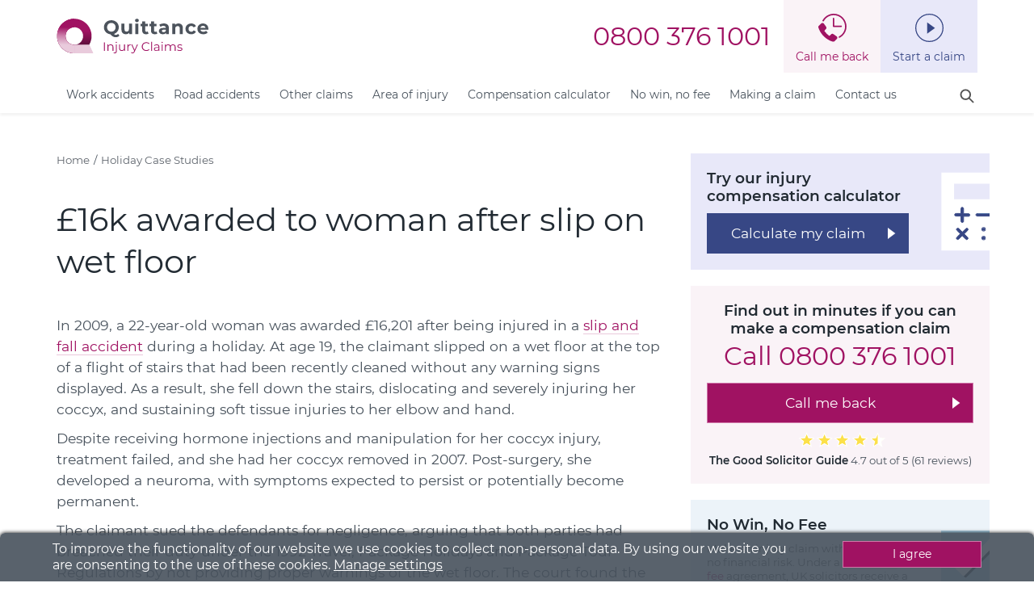

--- FILE ---
content_type: text/html; charset=UTF-8
request_url: https://www.quittance.co.uk/case-study/16k-awarded-to-woman-after-slip-on-wet-floor
body_size: 17292
content:


    <!DOCTYPE html>

    <html lang="en-GB">

    <head>

        <title>£16K Awarded to a Woman After Slipping on a Wet Floor | Case Study</title><meta name="description" content="Latest holiday injury case studies. Damages were awarded to a woman injured on a package holiday." />
        <meta charset="UTF-8">

        <meta http-equiv="X-UA-Compatible" content="IE=edge">

        <meta name="viewport" content="width=device-width, initial-scale=1">

        <meta name="MobileOptimized" content="width">

        <meta name="HandheldFriendly" content="true">

        <meta name="keywords" content=""/>

        <meta property="og:site_name" content="Quittance Injury Claims"/>

        <meta property="og:type" content="article"/>

        <meta property="og:url" content="https://www.quittance.co.uk/case-study/16k-awarded-to-woman-after-slip-on-wet-floor"/>

        <meta property="og:title" content="£16K Awarded to a Woman After Slipping on a Wet Floor | Case Study | Quittance Injury Claims"/>

        <meta property="og:image" content="https://www.quittance.co.uk/themes/quittance/assets/sol-square-logo.png">
        <meta name="twitter:card" content="summary"/>

        <meta name="twitter:url" content="https://www.quittance.co.uk/case-study/16k-awarded-to-woman-after-slip-on-wet-floor"/>

        <meta name="twitter:title" content="£16K Awarded to a Woman After Slipping on a Wet Floor | Quittance Injury Claims"/>

        <meta property="og:image" content="https://www.quittance.co.uk/themes/quittance/assets/sol-square-logo.png">
        <meta itemprop="name" content="£16K Awarded to a Woman After Slipping on a Wet Floor"/>

        <meta name="theme-color" content="#424B50">

        <link rel="canonical" href="https://www.quittance.co.uk/case-study/16k-awarded-to-woman-after-slip-on-wet-floor">

        <link rel="shortlink" href="https://www.quittance.co.uk/case-study/16k-awarded-to-woman-after-slip-on-wet-floor">

        <link rel="manifest" href="/themes/quittance/manifest.json"/>


        
				<link rel="preload" href="/themes/quittance/fonts/montserrat/montserrat-v12-latin-regular.woff2" crossorigin="anonymous" as="font" type="font/woff2">
				<link rel="preload" href="/themes/quittance/fonts/montserrat/montserrat-v12-latin-600.woff2" crossorigin="anonymous" as="font" type="font/woff2">
				<link rel="preload" href="/themes/quittance/fonts/roboto/roboto-v18-latin-regular.woff2" crossorigin="anonymous" as="font" type="font/woff2">
				<link rel="preload" href="/themes/quittance/fonts/roboto/roboto-v18-latin-700.woff2" crossorigin="anonymous" as="font" type="font/woff2">
				<link rel="stylesheet" type="text/css" href="/themes/quittance/css/style-boot-min.css" media="screen,print"><link rel="stylesheet" type="text/css" href="/themes/quittance/css/style-top-min.css" media="screen,print"><link rel="stylesheet" type="text/css" href="/themes/quittance/css/new-style-min.css" media="screen,print"><link rel="stylesheet" href="/themes/quittance/css/navbar-min.css">

        <link rel="icon" href="/themes/quittance/assets/favicon.ico" type="image/x-icon"/>

        <link rel="shortcut icon" href="/themes/quittance/assets/favicon.ico"
              type="image/x-icon"/>


        <meta name="google-site-verification" content="BY_FVCLwrZ1gY3jVIVrXaBkTIN2umFk56dauGn9rC5I"/>

        <meta name="ahrefs-site-verification"
              content="e09ff9345ce8a07f8203e034e87765bbb8aac1fc5319cc5ca29414c6ec6b8e0a">

        <meta name="google-site-verification" content="rBRI9QXnPJnJP5aCOKe6cXfZILAVMoAEJVk1NI9eg6o"/>

        <meta name="msvalidate.01" content="B1B90DED204ACEB1968D3C077F05D709"/>


        <script type="application/ld+json">{ "@context" : "http://schema.org/", "@type" : "Product", "name" : "Legal Advice", "aggregateRating" : { "@type" : "AggregateRating", "ratingValue" : "4.7", "bestRating" : "5", "worstRating" : "1", "reviewCount" : "61" } }</script><script type="application/ld+json">
        {
        "@context": "http://schema.org",
        "@type": "Article",
        "mainEntityOfPage": {
            "@type": "WebPage",
            "@id": "https://www.quittance.co.uk/case-study/16k-awarded-to-woman-after-slip-on-wet-floor",
            "url": "https://www.quittance.co.uk/case-study/16k-awarded-to-woman-after-slip-on-wet-floor",
            "description": "Latest holiday injury case studies. Damages were awarded to a woman injured on a package holiday.",
            "inLanguage": "en-GB"
        },
        "headline": "£16K Awarded to a Woman After Slipping on a Wet Floor",
        "name": "£16K Awarded to a Woman After Slipping on a Wet Floor","datePublished": "2015-08-26T16:43:10+01:00",
        "dateModified": "2024-10-17T18:31:00+01:00","inLanguage": "en-GB","author": {
                "@type": "Person",
                "name": "Gaynor Haliday"
            },"publisher": {
            "@type": "Organization",
            "name": "Quittance Injury Claims",
            "logo": {
            "@type": "ImageObject",
            "url": "https://www.quittance.co.uk/themes/quittance/newcolassets/quittance-legal-logo-22-lg.svg"
            }
        }
        }
    </script>
        

<!-- Start VWO Async SmartCode -->
<link rel="preconnect" href="https://dev.visualwebsiteoptimizer.com" />
<script type='text/javascript' id='vwoCode'>
window._vwo_code || (function() {
var account_id=762425,
version=2.1,
settings_tolerance=2000,
hide_element='body',
hide_element_style = 'opacity:0 !important;filter:alpha(opacity=0) !important;background:none !important;transition:none !important;',
/* DO NOT EDIT BELOW THIS LINE */
f=false,w=window,d=document,v=d.querySelector('#vwoCode'),cK='_vwo_'+account_id+'_settings',cc={};try{var c=JSON.parse(localStorage.getItem('_vwo_'+account_id+'_config'));cc=c&&typeof c==='object'?c:{}}catch(e){}var stT=cc.stT==='session'?w.sessionStorage:w.localStorage;code={nonce:v&&v.nonce,use_existing_jquery:function(){return typeof use_existing_jquery!=='undefined'?use_existing_jquery:undefined},library_tolerance:function(){return typeof library_tolerance!=='undefined'?library_tolerance:undefined},settings_tolerance:function(){return cc.sT||settings_tolerance},hide_element_style:function(){return'{'+(cc.hES||hide_element_style)+'}'},hide_element:function(){if(performance.getEntriesByName('first-contentful-paint')[0]){return''}return typeof cc.hE==='string'?cc.hE:hide_element},getVersion:function(){return version},finish:function(e){if(!f){f=true;var t=d.getElementById('_vis_opt_path_hides');if(t)t.parentNode.removeChild(t);if(e)(new Image).src='https://dev.visualwebsiteoptimizer.com/ee.gif?a='+account_id+e}},finished:function(){return f},addScript:function(e){var t=d.createElement('script');t.type='text/javascript';if(e.src){t.src=e.src}else{t.text=e.text}v&&t.setAttribute('nonce',v.nonce);d.getElementsByTagName('head')[0].appendChild(t)},load:function(e,t){var n=this.getSettings(),i=d.createElement('script'),r=this;t=t||{};if(n){i.textContent=n;d.getElementsByTagName('head')[0].appendChild(i);if(!w.VWO||VWO.caE){stT.removeItem(cK);r.load(e)}}else{var o=new XMLHttpRequest;o.open('GET',e,true);o.withCredentials=!t.dSC;o.responseType=t.responseType||'text';o.onload=function(){if(t.onloadCb){return t.onloadCb(o,e)}if(o.status===200||o.status===304){_vwo_code.addScript({text:o.responseText})}else{_vwo_code.finish('&e=loading_failure:'+e)}};o.onerror=function(){if(t.onerrorCb){return t.onerrorCb(e)}_vwo_code.finish('&e=loading_failure:'+e)};o.send()}},getSettings:function(){try{var e=stT.getItem(cK);if(!e){return}e=JSON.parse(e);if(Date.now()>e.e){stT.removeItem(cK);return}return e.s}catch(e){return}},init:function(){if(d.URL.indexOf('__vwo_disable__')>-1)return;var e=this.settings_tolerance();w._vwo_settings_timer=setTimeout(function(){_vwo_code.finish();stT.removeItem(cK)},e);var t;if(this.hide_element()!=='body'){t=d.createElement('style');var n=this.hide_element(),i=n?n+this.hide_element_style():'',r=d.getElementsByTagName('head')[0];t.setAttribute('id','_vis_opt_path_hides');v&&t.setAttribute('nonce',v.nonce);t.setAttribute('type','text/css');if(t.styleSheet)t.styleSheet.cssText=i;else t.appendChild(d.createTextNode(i));r.appendChild(t)}else{t=d.getElementsByTagName('head')[0];var i=d.createElement('div');i.style.cssText='z-index: 2147483647 !important;position: fixed !important;left: 0 !important;top: 0 !important;width: 100% !important;height: 100% !important;background: white !important;';i.setAttribute('id','_vis_opt_path_hides');i.classList.add('_vis_hide_layer');t.parentNode.insertBefore(i,t.nextSibling)}var o=window._vis_opt_url||d.URL,s='https://dev.visualwebsiteoptimizer.com/j.php?a='+account_id+'&u='+encodeURIComponent(o)+'&vn='+version;if(w.location.search.indexOf('_vwo_xhr')!==-1){this.addScript({src:s})}else{this.load(s+'&x=true')}}};w._vwo_code=code;code.init();})();
</script>
<!-- End VWO Async SmartCode -->
    </head>


    

    <body id="page-2280"
          class="page-2280 page-type-article page-ck- new-blog show-sub-nav pgsv-2"
          tvr="">

    

        <div id="navbar-wrapper">
            <div id="navbar-brand-mobile-info">
                <div class="content-wrapper">
                    <div id="navbar-brand-mobile">
                        <div class="navbar-brand-wrapper">
                        <a title="Quittance Injury Claims home page" href="/">
                            <img alt="Quittance Injury Claims logo" src="/themes/quittance/assets/logo-quittance-injury-claims.svg">
                        </a>
                        </div>
                        <a style="border: none;font-size:10px;line-height:12px;text-align:center;" href="tel:08003761001" id="navbar-mobile-phone" title="Call Quittance"><svg class="qui-icon" role="img" viewBox="0 0 100 100" version="1.1" xmlns="http://www.w3.org/2000/svg" fill="none">
        <path d="M 25 10 L 42 31 L 35 40 C 42 51 49 58 56 63 L 66 56 L 86 74 C 70 90 68 89 60 84 C 40 70 31 60 15 37 C 8 25 9 23 25 10 Z" class="qui-icon-line-item"/>
    </svg><span style="display:block;">Call Free</span></a>
                        <div class="navbar-mobile" style="font-size:10px;line-height:12px;text-align:center;padding:0 5px 0 0;"><svg class="qui-icon qui-icon-burger" viewBox="0 0 56 56" fill="none" xmlns="http://www.w3.org/2000/svg">
    <path d="M0 4H56" class="qui-icon-line-item" id="hamburger-bun-top"/>
    <path d="M0 27H56" class="qui-icon-line-item" id="hamburger-meat"/>
    <path d="M0 54H56" class="qui-icon-line-item" id="hamburger-bun-bottom"/>
    </svg><span style="display:block;">Menu</span></div>
                    </div>
                    <div class="navbar-info">
                        <div id="navbar-times-phone">
                            <a class="phn-var" href="tel:08003761001" id="navbar-phone">0800 376 1001</a>
                        </div>
                        <div class="mast-btn trkthis" id="navbar-callback-button">Call me back</div>
                        <a class="trkthis" href="/start-an-injury-claim" id="navbar-startclaim-button">Start a claim</a>
                    </div>
                </div>
            </div>
            <nav id="navbar">
                <div id="navbar-menu">
                <div class="content-wrapper">
                    <div id="navbar-menu-inner">
                        <div>
                            <ul class="nav-list">
                            <li><a class="nav-link top-level-nav has-mega expanding-link" data-control="wo" data-second="Accident at work claims" data-title="Or select from:" href="/personal-injury-compensation/accident-at-work-claims">Work accidents</a></li><li><a class="nav-link top-level-nav has-mega expanding-link" data-control="rd" data-second="Road accident claims" href="/personal-injury-compensation/road-traffic-accident-claims">Road accidents</a></li><li><a class="nav-link top-level-nav has-mega expanding-link" data-control="ot" data-second="No Win No Fee Injury Claim Solicitors" href="/no-win-no-fee-injury-compensation-claims-solicitors">Other claims</a></li><li><a class="nav-link top-level-nav has-mega expanding-link" data-control="in" data-second="Area of injury" href="/personal-injury/advice/injury">Area of injury</a></li><li><a class="nav-link top-level-nav has-no-mega" data-control="calc" href="/personal-injury-compensation-claims-calculator">Compensation calculator</a></li><li><a class="nav-link top-level-nav has-no-mega" data-control="nwnf" href="/no-win-no-fee-injury-compensation-claims-solicitors">No win, no fee</a></li><li><a class="nav-link top-level-nav has-mega expanding-link" data-control="mc" data-second="Making a claim" href="/personal-injury/advice/general/what-is-the-personal-injury-claims-process">Making a claim</a></li><li><a class="nav-link top-level-nav has-no-mega" data-control="cu" href="/contact-us">Contact us</a></li>
                            </ul>
                            <a class="hidden-xs" title="Search the Quittance website" id="navbar-search" href="/search"><svg class="qui-icon" width="29" height="29" viewBox="0 0 29 29" fill="none" xmlns="http://www.w3.org/2000/svg">
    <path d="M12.6558 12.4962L22.6723 22.5127" stroke="#525252" stroke-width="2.2" stroke-linecap="round"/>
    <circle cx="11.9439" cy="11.7845" r="6.75972" transform="rotate(-45 11.9439 11.7845)" fill="white" stroke="#525252" stroke-width="2.2"/>
    </svg>
    </a>
                        </div>
                    </div>
                </div>
                </div>
                <div id="navbar-menu-mega">
                    <div class="content-wrapper">
                        <div class="type-wo"><div class="columns mega-row"><div><span class="h3">Have you been injured in a work accident?</span>
                                    <div class="nav-intro">
                                        <p>Find out if you can make a no win, no fee claim, and how much compensation you could receive.</p>
                                        <a href="/personal-injury-compensation/accident-at-work-claims" class="btn-primary btn btn-outline btn-arrow btn-red btn-small">Accident at work claims</a>
                                    </div>
                                    <div class="nav-ctas">
                                        <p><b class="redtext nowrap fs16"><a href="tel:08003761001">Call 0800 376 1001</a></b></p>
                                    </div></div><div><span class="h3">Work accident claim FAQs</span><ul class="nav-list"><li><a href="/personal-injury-compensation/accident-at-work-claims#caniclaim" class="nav-link">Can I claim for an accident at work</a></li><li><a href="/personal-injury-compensation/accident-at-work-claims#howmuchcaniclaim" class="nav-link">How much can I claim for a work accident?</a></li><li><a href="/personal-injury-compensation/accident-at-work-claims#startaclaim" class="nav-link">Start a work accident claim</a></li><li><a href="/personal-injury/advice/work" class="nav-link">More FAQs</a></li></ul></div><div><span class="h3">Workplaces</span><ul class="nav-list"><li><a href="/personal-injury-compensation/accident-at-work-claims/building-site-accident" class="nav-link">Building site accident claims</a></li><li><a href="/personal-injury-compensation/accident-at-work-claims/farming-and-agricultural-injury" class="nav-link">Farm accident claims</a></li><li><a href="/personal-injury-compensation/accident-at-work-claims/factory-accident" class="nav-link">Factory accident claims</a></li><li><a href="/personal-injury-compensation/accident-at-work-claims/warehouse-accident" class="nav-link">Warehouse accident claims</a></li><li><a href="/personal-injury-compensation/accident-at-work-claims/catering-accident" class="nav-link">Catering accident claims</a></li><li><a href="/personal-injury-compensation/accident-at-work-claims/garage-and-motor-repair-accident" class="nav-link">Garage accident claims</a></li><li><a href="/personal-injury-compensation/accident-at-work-claims/retail-staff-injured-at-work" class="nav-link">Retail accident claims</a></li><li><a href="/personal-injury/advice/work#subtitle-4867" class="nav-link">See more</a></li></ul></div><div><span class="h3">Workplace injuries</span><ul class="nav-list"><li><a href="/personal-injury-compensation/accident-at-work-claims/manual-handling-accident" class="nav-link">Manual handling injury claims</a></li><li><a href="/personal-injury-compensation/slips-and-trips-claims" class="nav-link">Slip, trip and fall claims</a></li><li><a href="/personal-injury-compensation/accident-at-work-claims/inadequate-protective-equipment" class="nav-link">Inadequate PPE</a></li><li><a href="/personal-injury/advice/work-accident/how-to-make-a-defective-or-faulty-work-equipment-injury-claim" class="nav-link">Defective equipment</a></li><li><a href="/personal-injury-compensation/accident-at-work-claims/dangerous-machinery-work-accident" class="nav-link">Dangerous machinery claims</a></li><li><a href="/personal-injury-compensation/accident-at-work-claims/forklift-truck-accident" class="nav-link">Forklift accident claims</a></li><li><a href="/personal-injury-compensation/accident-at-work-claims/scaffolding-accident" class="nav-link">Scaffolding accident claims</a></li><li><a href="/personal-injury/advice/work#subtitle-4868" class="nav-link">See more</a></li></ul></div></div><div class="mega-row"><div class="columns align-center flex-basis-auto mega-padded-top">
                    <div class="text-center mega-border-right">
                        <p>Find out about <br><b class="redtext nowrap"><a href="/no-win-no-fee-injury-compensation-claims-solicitors">No Win, No Fee</a></b></p>
                    </div>
                    <div class="text-center mega-border-right">
                        <p><a class="btn-primary btn btn-outline btn-arrow btn-red btn-small" href="/personal-injury-compensation-claims-calculator">Claims Calculator</a></p>
                    </div>
                    <div class="text-center">
                        <p><a href="/search">Search all accidents and injuries</a></p>
                    </div>
                </div></div></div><div class="type-rd"><div class="columns mega-row"><div><span class="h3">Road accident claim FAQs</span><ul class="nav-list"><li><a href="/personal-injury-compensation/road-traffic-accident-claims" class="nav-link">Road accident injury claims</a></li><li><a href="/personal-injury-compensation/road-traffic-accident-claims#caniclaim" class="nav-link">Can I claim for a road accident</a></li><li><a href="/personal-injury-compensation/road-traffic-accident-claims#howmuchcaniclaim" class="nav-link">How much can I claim for a road accident?</a></li><li><a href="/personal-injury-compensation/road-traffic-accident-claims#startaclaim" class="nav-link">Start a road accident claim</a></li><li><a href="/personal-injury/advice/road" class="nav-link">More FAQs</a></li></ul></div><div><span class="h3">Car accidents</span><ul class="nav-list"><li><a href="/personal-injury-compensation/road-traffic-accident-claims" class="nav-link">Car accident claims</a></li><li><a href="/personal-injury-compensation/road-traffic-accident-claims/car-passenger-accident" class="nav-link">Passenger accident claims</a></li><li><a href="/personal-injury/advice/road-accident/rear-end-shunt-road-injury-how-much-can-i-claim" class="nav-link">Rear-end shunt claims</a></li><li><a href="/personal-injury-compensation/road-traffic-accident-claims/taxi-accident" class="nav-link">Taxi accident claims</a></li><li><a href="/personal-injury-compensation/whiplash-claims" class="nav-link">Whiplash claims</a></li><li><a href="/personal-injury/advice/road#subtitle-4864" class="nav-link">See more</a></li></ul></div><div><span class="h3">Bike accidents</span><ul class="nav-list"><li><a href="/personal-injury-compensation/road-traffic-accident-claims/cycling-accident" class="nav-link">Cycle accident claims</a></li><li><a href="/personal-injury-compensation/road-traffic-accident-claims/motorcycle-accident" class="nav-link">Motorcycle accident claims</a></li><li><a href="/personal-injury-compensation/road-traffic-accident-claims/pothole-accident" class="nav-link">Pothole accidents</a></li><li><a href="/personal-injury/advice/road-accident/can-i-make-a-claim-if-the-other-driver-is-untraceable" class="nav-link">Hit and run accidents</a></li><li><a href="/personal-injury/advice/cycling-accident/advice-for-cyclists-hit-by-opened-car-doors" class="nav-link">Hit by a car door</a></li><li><a href="/personal-injury/advice/road#subtitle-4865" class="nav-link">See more</a></li></ul></div><div><span class="h3">Other road users</span><ul class="nav-list"><li><a href="/personal-injury-compensation/pedestrian-accident-claims" class="nav-link">Pedestrian accident claims</a></li><li><a href="/personal-injury-compensation/road-traffic-accident-claims/lorry-and-hgv-accident" class="nav-link">HGV accident claims</a></li><li><a href="/personal-injury-compensation/road-traffic-accident-claims/bus-or-coach-accident-claims" class="nav-link">Bus accident</a></li><li><a href="/personal-injury-compensation/road-traffic-accident-claims/public-transport-accident" class="nav-link">Public transport injury claims</a></li><li><a href="/personal-injury-compensation/road-traffic-accident-claims/electric-scooter-injury-claims" class="nav-link">E-scooter injury claims</a></li><li><a href="/personal-injury/advice/road#subtitle-4866" class="nav-link">See more</a></li></ul></div></div><div class="mega-row"><div class="columns align-center flex-basis-auto mega-padded-top">
                    <div class="text-center mega-border-right">
                        <p>Find out about <br><b class="redtext nowrap"><a href="/no-win-no-fee-injury-compensation-claims-solicitors">No Win, No Fee</a></b></p>
                    </div>
                    <div class="text-center mega-border-right">
                        <p><a class="btn-primary btn btn-outline btn-arrow btn-red btn-small" href="/personal-injury-compensation-claims-calculator">Claims Calculator</a></p>
                    </div>
                    <div class="text-center">
                        <p><a href="/search">Search all accidents and injuries</a></p>
                    </div>
                </div></div></div><div class="type-ot"><div class="columns mega-row"><div><span class="h3">How did your injury happen?</span><div class="nav-intro">
                                        <p>The claims process will depend on where and how you were injured.</p>
                                        <a href="/personal-injury-compensation/accident-in-a-public-place-claims" class="btn-primary btn btn-outline btn-arrow btn-red btn-small">Public place accidents</a>
                                        <a href="/personal-injury-compensation/clinical-and-medical-negligence-claims" class="btn-primary btn btn-outline btn-arrow btn-red btn-small">Medical negligence</a>
                                        <a href="/personal-injury-compensation/accident-at-work-claims" class="btn-primary btn btn-outline btn-arrow btn-red btn-small">Work accidents</a>
                                        <a href="/personal-injury-compensation/road-traffic-accident-claims" class="btn-primary btn btn-outline btn-arrow btn-red btn-small">Road accidents</a>
                                    </div>    
                                    <div class="nav-ctas">
                                        <p><b class="redtext nowrap fs16"><a href="tel:08003761001">Call 0800 376 1001</a></b></p>
                                    </div></div><div><span class="h3">Accidents in public</span><ul class="nav-list"><li><a href="/personal-injury-compensation/accident-in-a-public-place-claims" class="nav-link">Public place accident claims</a></li><li><a href="/personal-injury-compensation/accident-in-a-public-place-claims/supermarket-accident" class="nav-link">Supermarket accident claims</a></li><li><a href="/personal-injury-compensation/holiday-accidents-or-illness-claims" class="nav-link">Holiday injury claims</a></li><li><a href="/personal-injury/advice/public-place/how-do-i-make-an-injury-claim-against-the-local-council" class="nav-link">Claims against the council</a></li><li><a href="/personal-injury-compensation/accidents-involving-children-claims" class="nav-link">Child injury claims</a></li><li><a href="/personal-injury-compensation/slips-and-trips-claims" class="nav-link">Slips and trips</a></li><li><a href="/personal-injury/advice/public" class="nav-link">See more</a></li></ul></div><div><span class="h3">Medical negligence</span><ul class="nav-list"><li><a href="/personal-injury-compensation/clinical-and-medical-negligence-claims" class="nav-link">Clinical negligence</a></li><li><a href="/personal-injury-compensation/clinical-and-medical-negligence-claims/gp-negligence" class="nav-link">GP negligence</a></li><li><a href="/personal-injury-compensation/clinical-and-medical-negligence-claims/hospital-negligence-and-neglect" class="nav-link">Hospital negligence</a></li><li><a href="/personal-injury/advice/clinical-negligence/nhs-medical-negligence-how-do-i-claim-nhs-compensation" class="nav-link">NHS negligence</a></li><li><a href="/personal-injury-compensation/clinical-and-medical-negligence-claims/birth-injury" class="nav-link">Birth injury claims</a></li><li><a href="/personal-injury-compensation/clinical-and-medical-negligence-claims/surgical-error" class="nav-link">Surgical negligence</a></li><li><a href="/personal-injury-compensation/clinical-and-medical-negligence-claims/misdiagnosis" class="nav-link">Misdiagnosis claims</a></li><li><a href="/personal-injury/advice/medical#subtitle-3975" class="nav-link">See more</a></li></ul></div><div><span class="h3">Professions</span><ul class="nav-list"><li><a href="/personal-injury-compensation/clinical-and-medical-negligence-claims/dental-negligence" class="nav-link">Dental negligence</a></li><li><a href="/personal-injury-compensation/clinical-and-medical-negligence-claims/cosmetic-surgery" class="nav-link">Cosmetic surgery claims</a></li><li><a href="/personal-injury-compensation/clinical-and-medical-negligence-claims/beauty-treatments" class="nav-link">Beauty treatments claims</a></li><li><a href="/personal-injury-compensation/clinical-and-medical-negligence-claims/optician-negligence" class="nav-link">Optician negligence</a></li><li><a href="/personal-injury-compensation/clinical-and-medical-negligence-claims/care-home-injury" class="nav-link">Care home negligence</a></li><li><a href="/personal-injury-compensation/clinical-and-medical-negligence-claims/medication-error-claims" class="nav-link">Prescription error</a></li><li><a href="/personal-injury-compensation/occupiers-liability-claims/tattoo-injury-claims" class="nav-link">Tattoo injury claims</a></li><li><a href="/personal-injury/advice/other#subtitle-4869" class="nav-link">See more</a></li></ul></div></div><div class="mega-row"><div class="columns align-center flex-basis-auto mega-padded-top">
                    <div class="text-center mega-border-right">
                        <p>Find out about <br><b class="redtext nowrap"><a href="/no-win-no-fee-injury-compensation-claims-solicitors">No Win, No Fee</a></b></p>
                    </div>
                    <div class="text-center mega-border-right">
                        <p><a class="btn-primary btn btn-outline btn-arrow btn-red btn-small" href="/personal-injury-compensation-claims-calculator">Claims Calculator</a></p>
                    </div>
                    <div class="text-center">
                        <p><a href="/search">Search all accidents and injuries</a></p>
                    </div>
                </div></div></div><div class="type-in"><div class="columns mega-row"><div><span class="h3">Your injury claim</span><div class="nav-intro">
                                        <p>Use our claims calculator to find out how much you could claim for your specific injury or illness:</p>
                                        <a href="/personal-injury-compensation-claims-calculator" class="btn-primary btn btn-outline btn-arrow btn-red btn-small">Injury calculator</a>
                                    </div>    
                                    <div class="nav-ctas">
                                        <p><b class="redtext nowrap fs16"><a href="tel:08003761001">Call 0800 376 1001</a></b></p>
                                    </div></div><div><span class="h3">Upper body</span><ul class="nav-list"><li><a href="/personal-injury-compensation/head-injury-claims" class="nav-link">Head injury claims</a></li><li><a href="/personal-injury-compensation/eye-injury-claims" class="nav-link">Eye injury claims</a></li><li><a href="/personal-injury-compensation/neck-injury-claims" class="nav-link">Neck injury claims</a></li><li><a href="/personal-injury-compensation/shoulder-injury-claims" class="nav-link">Shoulder injury claims</a></li><li><a href="/personal-injury-compensation/arm-injury-claims" class="nav-link">Arm injury claims</a></li><li><a href="/personal-injury-compensation/hand-injury-claims" class="nav-link">Hand injury claims</a></li><li><a href="/personal-injury-compensation/back-injury-claims" class="nav-link">Back &amp; spinal injury claims</a></li><li><a href="/personal-injury-compensation/chest-injury-claims" class="nav-link">Chest injury claims</a></li><li><a href="/personal-injury/advice/injury#subtitle-4871" class="nav-link">See more</a></li></ul></div><div><span class="h3">Lower body</span><ul class="nav-list"><li><a href="/personal-injury-compensation/hip-and-pelvis-injury-claims" class="nav-link">Hip &amp; pelvis injury claims</a></li><li><a href="/personal-injury-compensation/leg-injury-claims" class="nav-link">Leg injury claims</a></li><li><a href="/personal-injury-compensation/knee-injury-claims" class="nav-link">Knee injury claims</a></li><li><a href="/personal-injury-compensation/ankle-injury-claims" class="nav-link">Ankle injury claims</a></li><li><a href="/personal-injury-compensation/achilles-tendon-injury-claims" class="nav-link">Achilles tendon claims</a></li><li><a href="/personal-injury-compensation/foot-and-toe-injury-claims" class="nav-link">Foot &amp; toe injury claims</a></li><li><a href="/personal-injury/advice/injury#subtitle-4872" class="nav-link">See more</a></li></ul></div><div><span class="h3">Other injuries</span><ul class="nav-list"><li><a href="/personal-injury-compensation/food-poisoning-claims" class="nav-link">Food poisoning claims</a></li><li><a href="/personal-injury-compensation/noise-induced-hearing-loss-claims" class="nav-link">Hearing loss claims</a></li><li><a href="/personal-injury-compensation/fractured-or-broken-bone-claims" class="nav-link">Fracture claims</a></li><li><a href="/personal-injury-compensation/dislocation-injury-claims" class="nav-link">Dislocation claims</a></li><li><a href="/personal-injury-compensation/scar-claims" class="nav-link">Scar injury claims</a></li><li><a href="/personal-injury-compensation/burns-injury-claims" class="nav-link">Burn injury claims</a></li><li><a href="/personal-injury-compensation/amputation-claims" class="nav-link">Amputation claims</a></li><li><a href="/personal-injury-compensation/paralysis-claims" class="nav-link">Paralysis claims</a></li><li><a href="/personal-injury/advice/injury#subtitle-4874" class="nav-link">See more</a></li></ul></div></div><div class="mega-row"><div class="columns align-center flex-basis-auto mega-padded-top">
                    <div class="text-center mega-border-right">
                        <p>Find out about <br><b class="redtext nowrap"><a href="/no-win-no-fee-injury-compensation-claims-solicitors">No Win, No Fee</a></b></p>
                    </div>
                    <div class="text-center mega-border-right">
                        <p><a class="btn-primary btn btn-outline btn-arrow btn-red btn-small" href="/personal-injury-compensation-claims-calculator">Claims Calculator</a></p>
                    </div>
                    <div class="text-center">
                        <p><a href="/search">Search all accidents and injuries</a></p>
                    </div>
                </div></div></div><div class="type-mc"><div class="columns mega-row"><div><span class="h3">Making an injury claim</span><div class="nav-intro">
                                        <p>If you have been injured in an accident that was not your fault, we can help you make a compensation claim:</p>
                                        <a href="/personal-injury/advice/general/what-is-the-personal-injury-claims-process" class="btn-primary btn btn-outline btn-arrow btn-red btn-small">What is the claims process?</a>
                                    </div>    
                                    <div class="nav-ctas">
                                        <p><b class="redtext nowrap fs16"><a href="tel:08003761001">Call 0800 376 1001</a></b></p>
                                    </div></div><div><span class="h3">Injury claim FAQs</span><ul class="nav-list"><li><a href="/personal-injury/advice" class="nav-link">Help and advice</a></li><li><a href="/do-i-have-a-personal-injury-claim-simple-3-step-guide" class="nav-link">Can I claim?</a></li><li><a href="/personal-injury/advice/general/how-long-do-i-have-to-start-an-injury-claim-after-an-accident" class="nav-link">How long do I have to start a claim?</a></li><li><a href="/personal-injury/advice/general/what-is-the-personal-injury-claims-process" class="nav-link">What is the claims process?</a></li><li><a href="/personal-injury-compensation-claims-calculator" class="nav-link">How much can I claim?</a></li><li><a href="/no-win-no-fee-injury-compensation-claims-solicitors" class="nav-link">How does No Win, No Fee work?</a></li><li><a href="/start-an-injury-claim" class="nav-link">Start an injury claim</a></li><li><a href="/personal-injury/advice" class="nav-link">Read more FAQs</a></li></ul></div></div><div class="mega-row"><div class="columns align-center flex-basis-auto mega-padded-top">
                    <div class="text-center mega-border-right">
                        <p>Find out about <br><b class="redtext nowrap"><a href="/no-win-no-fee-injury-compensation-claims-solicitors">No Win, No Fee</a></b></p>
                    </div>
                    <div class="text-center mega-border-right">
                        <p><a class="btn-primary btn btn-outline btn-arrow btn-red btn-small" href="/personal-injury-compensation-claims-calculator">Claims Calculator</a></p>
                    </div>
                    <div class="text-center">
                        <p><a href="/search">Search all accidents and injuries</a></p>
                    </div>
                </div></div></div>
                    </div>
                </div>
            </nav>
        </div>
        <div id="navbar-blackout"></div>

<div id="mobile-bottom-bar">
    <div class="mbb-actions">
        <a href="tel:08003761001" id="speakexpert" title="Contact us" class="red-icon btn">
            <svg class="qui-icon" role="img" viewBox="0 0 100 100" version="1.1" xmlns="http://www.w3.org/2000/svg" fill="none">
        <path d="M 25 10 L 42 31 L 35 40 C 42 51 49 58 56 63 L 66 56 L 86 74 C 70 90 68 89 60 84 C 40 70 31 60 15 37 C 8 25 9 23 25 10 Z" class="qui-icon-line-item"/>
    </svg>            <span>
                <b>Start a No Win No Fee Claim</b>
            </span>
        </a>
    </div>
</div>


 
			<div id="cookie-popup" class="cookie-popup-wrapper cookie-popup-new">

				<div id="cookie-settings" class="cookie-settings whitetext">

					<div class="container p10">

						<span class="cookie-settings-close">x</span>
						<h3 class="bold mt0">Manage Cookie Settings</h3>
						<p>Our site uses cookies to help deliver a useful and secure user experience. Some are necessary for the site to function correctly. We also use anonymous cookies to analyse the speed and performance of the website and to improve functionality. You can accept or reject these below.</p>

						<p class="cookie-popup-type pt10"><b>Performance</b> <span class="cookie-popup-more-open">(read more)</span>
							<span id="cookie-popup-slider-perf" class="cookie-popup-slider cookie-popup-slider-active"></span>
						</p>
						<p class="cookie-popup-more">These cookies tell us how the site is used. This data is anonymous and helps us to improve the services we offer.</p>

						<p class="cookie-popup-type pt10"><b>Functionality</b> <span class="cookie-popup-more-open">(read more)</span>
							<span id="cookie-popup-slider-func" class="cookie-popup-slider cookie-popup-slider-active"></span>
						</p>
						<p class="cookie-popup-more">These cookies help us to test and improve the website, and ensures that the website remembers preferences and other accessibility options.</p>

						<p class="mt10 pt10">For more information about how cookies are used on our site, please see our <a class="whitetext" href="/cookies">cookie policy</a>.</p>

						<span id="cookie-popup-all" class="btn btn-red btn-primary w100p p10 mb10">I agree - Accept all and continue</span>
						<span id="cookie-popup-save" class="btn btn-green btn-primary w100p p10 clearfix">Save current settings and continue</span>

					</div>


				</div>
				<div class="cookie-popup clearfix">
					<div class="container">
						<div class="p10 row">
							<p class="whitetext m0">To improve the functionality of our website we use cookies to collect non-personal data. By using our website you are consenting to the use of these cookies. <span id="cookie-popup-more"><u>Manage settings</u></span></p>
							<span id="cookie-popup-okay" class="btn btn-red btn-primary w100p">I agree</span>
						</div>
					</div>
				</div>
				<div class="cookie-popup-mob p10 clearfix">
					<p class="mb0 flt-l">To improve your experience on this site, we use cookies. <span id="cookie-popup-more"><u>Manage settings</u></span></p>
					<span id="cookie-popup-okay-mob" class="btn btn-red btn-primary flt-r">I agree</span>
				</div>
			</div>


    

    

    <div class="main-container">

        

        

        <div class="container">

            
            
            <div class="row">

                
                    <div class="col-sm-8 main-content region">

                        
                        <div class="block block-117"><ul class="qui-breadcrumbs mont clearfix"><li>

							<a title="Homepage" class="no-un" href="/" style="border: none;color:#2d3033;">

Home

							</a>

						</li><li class=" qui-breadcrumb-chevron"><a href="/case-studies/holiday">Holiday Case Studies</a></li></ul></div><article id="backtotop">
<h1>&pound;16k awarded to woman after slip on wet floor</h1>

<p>In 2009, a 22-year-old woman was awarded &pound;16,201 after being injured in a <a href="/personal-injury-compensation/slips-and-trips-claims">slip and fall accident</a> during a holiday. At age 19, the claimant slipped on a wet floor at the top of a flight of stairs that had been recently cleaned without any warning signs displayed. As a result, she fell down the stairs, dislocating and severely injuring her coccyx, and sustaining soft tissue injuries to her elbow and hand.</p>

<p>Despite receiving hormone injections and manipulation for her coccyx injury, treatment failed, and she had her coccyx removed in 2007. Post-surgery, she developed a neuroma, with symptoms expected to persist or potentially become permanent.</p>

<p>The claimant sued the defendants for negligence, arguing that both parties had breached their duty under the 1992 Travel, Package Holidays and Package Tour Regulations by not providing proper warnings of the wet floor. The court found the defendants negligent for failing to place wet floor signs.</p>

<p>At the time of the court hearing, the claimant continued to experience discomfort, needing to sit on one side and unable to perform activities like driving, cycling, or swimming. Bristol County Court awarded her &pound;12,375 in general damages for pain, suffering, and loss of amenity, along with &pound;3,826 in special damages for miscellaneous past costs, totaling &pound;16,201.</p>

<p>See also:</p>

<p class="arrow"><a href="/personal-injury-solicitors/bristol">Personal Injury Solicitors in Bristol</a></p>

<div class="qui-pi-endtext">
    <h2>Get expert advice now</h2>
    <p>Interested in talking to an injury specialist about your claim?</p>
    <ul class="tick-list purple-tick">
      <li>Calls are <b>FREE</b></li>
      <li><b>Confidential</b> consultation</li>
      <li><b>No obligation</b> to claim</li>
      <li><b>No Win No Fee</b> solicitors</li>
    </ul>
    <p class="redtext mont mt20" style="font-size: 30px;">
      Call <a href="tel:08003761001" class="no-un phn-var">0800 376 1001</a>
    </p>
    
    <span class="mast-btn btn btn-red btn-arrow btn-primary" style="margin-top:10px;">or arrange a callback</span>
  </div>

<h3>Disclaimer</h3>
  <p class="small-print">Case studies are for informational purposes only and aim to help prospective claimants understand the injury claim process. They are based on cases handled by Quittance panel solicitors or sourced from public court records.</p>

<div class="mini-bio white-bg clearfix" id="mini-bio-10" style="background:#fff;">

      <img alt="Gaynor Haliday, Legal researcher" src="https://imagedelivery.net/EB5Z1wzvhujPC63Yz2YYkw/89fc7f17-8f42-4539-7c07-58c7a19f8e00/720InlineArticleImage">

      <div class="visible-xs">
        <p><b>Author:</b><br>Gaynor Haliday, Legal researcher</p>
      </div>

      <div class="hidden-xs">

        <p class="no-style"><b>About the author</b></p>

        <p class="mt10"><a title="Gaynor Haliday" href="/panel/gaynor-haliday">Gaynor Haliday</a> is an experienced legal researcher and published author. She has had numerous articles published in the press and is a legal industry commentator.</p>

      </div>

    </div></article>
                    </div>

                    
                        <div class="col-sm-4 rightsidebar region">

                            

                            <div class="qui-sidebar"><div class="qui-calc">
				<h3>Try our injury <br>compensation calculator</h3>
				<a class="qui-sidebar-calc calc-btn btn btn-primary btn-green btn-arrow mb10" href="/personal-injury-compensation-claims-calculator">
				Calculate my claim
			</a>
			</div><div class="qui-sidebar-cta">
	
					<h3>Find out in minutes if you can make a compensation claim</h3>
	
					<p class="redtext mont" style="font-size: 32px;">Call <span class="phn-var redtext">0800 376 1001</span></p>

					

					<span style="margin-top:20px;" class=" w100p mast-btn btn btn-red btn-arrow btn-primary col-sm- ">Call me back</span>

					

					<div class="qui-review">
	
						<div class="qui-review-stars">

							<i class="star"></i>
							<i class="star"></i>
							<i class="star"></i>
							<i class="star"></i>
							<i class="star-half"></i>

						</div>

						<div class="review" id="gsg-block-sb">

							<meta content="Quittance Injury Claims" itemprop="itemreviewed">

							<p class="small-print">

								<b><a title="The Good Solicitor Guide - Quittance Reviews" class="new-darkgreytext no-un" href="https://www.thegoodsolicitorguide.com/solicitor/quittance-personal-injury/7535" target="_blank" rel="noopener">The Good Solicitor Guide</a></b> 

								<meta content="1" itemprop="worstRating">

								<meta itemprop="ratingValue" content="4.7">4.7 out of 5<meta itemprop="bestRating" content="5"> (61 reviews<meta itemprop="ratingCount" content="61">)

							</p>

						</div>

						<script type="application/ld+json">{"@context":"http://schema.org","@type":"Organization","name":"Quittance Injury Claims","url":"https://www.quittance.co.uk/case-study/16k-awarded-to-woman-after-slip-on-wet-floor","sameAs":["https://www.thegoodsolicitorguide.com/solicitor/quittance-personal-injury/7535","https://www.facebook.com/Quittance-Legal-Services-507713559625407/","https://x.com/QuittanceLegal","https://plus.google.com/115581576205384760274"],"aggregateRating":{"@type":"AggregateRating","ratingValue":"4.7","bestRating":"5","reviewCount":"61"}}</script>

					</div>
					
				</div><div class="qui-nwnf">
					<h3>No Win, No Fee</h3>
					<p class="small-print">Make an injury claim with absolutely no financial risk. Under a <a class="" href="/no-win-no-fee-injury-compensation-claims-solicitors" target="_blank" title="No Win, No Fee Compensation Claims">no win, no fee</a> agreement, UK solicitors receive a success fee of up to 25% of a claimant's compensation.</p>
				</div></div>
                        </div>

                        
                    </div>

                    
                </div>


                


                
                

            </div>

            <div class="prefooter region clearfix"><div class="block block-125"><div class="greybox"></div>

<div class="block-77-wrapper lp-quote-anchor cbf-alt">

  <div class="block-calc-inner white-bg p30 newcbform">

      <button class="close" id="lp-mast-close">

        <span>×</span>

      </button>

      <div class="">

        <h2 class="redtext mt0 mb20 bold">Call me back</h2>

        <div id="calc-form-callback-125" class="calculator-form-wrapper new-lightcoral-bg p30 mb0">

          <div class="block-arrangeacallback">

          <div class="">

              <div class="inlineform remote-form-box">



                <input type="hidden" class="form-control form-sid" id="form_sid_clbk-mast-alt" name="form_sid_clbk-mast-alt" value="QT-0000">

                <div class="remote-form-wrapper-iframe remote-form-box-hlcon">

                  <div class="remote-form-wrapper-spinner">
                    <div class="con-spinner con-spinner-grey"></div>
                  </div>

                  <div class="remote-form-iframe"></div>

                </div>



                <div class="remote-form-wrapper-oth">

                    <form class="new-callbackform callbackform" id="clbk-mast-alt" action="/arrange-a-callback/what-happens-next" method="post" accept-charset="UTF-8">



                      <input type="hidden" class="form-id" id="form_id_clbk-mast-alt" name="form_id" value="clbk-mast-alt">

                      <input type="hidden" class="form-chk" id="PNaWBtyoGp_clbk-mast-alt" name="PNaWBtyoGp_clbk-mast-alt" value="1768850485">



                      <input type="hidden" class="form-control" id="claim_type_clbk-mast-alt" name="claim_type_clbk-mast-alt" value="7">

                      <input type="hidden" class="form-control" id="claim_type_sub_clbk-mast-alt" name="claim_type_sub_clbk-mast-alt" value="0">

                      <input type="hidden" class="form-control" name="callbacktime_clbk-mast-alt" value="Choose">

                      <input type="hidden" class="form-control" name="day_to_call_clbk-mast-alt" value="0">

                      <input type="hidden" class="form-control" name="time_to_call_clbk-mast-alt" value="0">



                      

            <label class="" for="when_to_call_clbk-mast-alt" aria-label="When shall we call" id="when_to_call_clbk-mast-alt-label">Get FREE, no obligation advice</label>

            <div class="form-group cbf-shortselect">

                <label class="sr-only" for="when_to_call_clbk-mast-alt">Get FREE, no obligation advice</label>

                <select class="form-control" name="when_to_call_clbk-mast-alt" id="when_to_call_clbk-mast-alt">

                    <option value="0">When shall we call you?</option>

                    <option value="ASAP">ASAP</option><option value="In 15 mins (19:36)">In 15 mins (19:36)</option><option value="In 30 mins (19:51)">In 30 mins (19:51)</option><option value="In 1 hour (20:21)">In 1 hour (20:21)</option><option value="20:30">20:30</option><option value="8:00 Tomorrow">8:00 Tomorrow</option><option value="8:30 Tomorrow">8:30 Tomorrow</option><option value="9:00 Tomorrow">9:00 Tomorrow</option><option value="9:30 Tomorrow">9:30 Tomorrow</option><option value="10:00 Tomorrow">10:00 Tomorrow</option><option value="10:30 Tomorrow">10:30 Tomorrow</option><option value="11:00 Tomorrow">11:00 Tomorrow</option><option value="11:30 Tomorrow">11:30 Tomorrow</option><option value="12:00 Tomorrow">12:00 Tomorrow</option><option value="12:30 Tomorrow">12:30 Tomorrow</option><option value="13:00 Tomorrow">13:00 Tomorrow</option><option value="13:30 Tomorrow">13:30 Tomorrow</option><option value="14:00 Tomorrow">14:00 Tomorrow</option><option value="14:30 Tomorrow">14:30 Tomorrow</option><option value="15:00 Tomorrow">15:00 Tomorrow</option><option value="15:30 Tomorrow">15:30 Tomorrow</option><option value="16:00 Tomorrow">16:00 Tomorrow</option><option value="16:30 Tomorrow">16:30 Tomorrow</option><option value="17:00 Tomorrow">17:00 Tomorrow</option><option value="17:30 Tomorrow">17:30 Tomorrow</option><option value="18:00 Tomorrow">18:00 Tomorrow</option><option value="18:30 Tomorrow">18:30 Tomorrow</option><option value="19:00 Tomorrow">19:00 Tomorrow</option><option value="19:30 Tomorrow">19:30 Tomorrow</option><option value="20:00 Tomorrow">20:00 Tomorrow</option><option value="20:30 Tomorrow">20:30 Tomorrow</option>

                </select>

            </div>



                      <div class="form-details">



                          <label class="cbf-details-header" for="details_clbk-mast-alt" aria-label="Your details" id="details_clbk-mast-alt-label">Your details</label>



                          <div class="form-group">

                            <label class="sr-only" for="fullname_clbk-mast-alt" aria-label="Name" id="fullname-label_clbk-mast-alt">Name*</label>

                            <input type="text" class="form-control" id="fullname_clbk-mast-alt" aria-label="Name" aria-labelledby="fullname-label_clbk-mast-alt" name="fullname_clbk-mast-alt" placeholder="Name">

                          </div>



                          <div class="form-group">

                            <label class="sr-only" for="phone"_clbk-mast-alt" aria-label="Phone" id="phone-label_clbk-mast-alt">Phone number*</label>

                            <input type="tel" class="form-control" id="phone_clbk-mast-alt" name="phone_clbk-mast-alt" aria-label="Phone" aria-labelledby="phone-label_clbk-mast-alt" placeholder="Phone">

                          </div>



                          <input type="hidden" class="form-control" id="service_type_clbk-mast-alt" name="service_type_clbk-mast-alt" value="0">



                      </div>



                      <div class="form-details">



                          <div class="tandcs-wrapper" id="tandcs-wrapper_clbk-mast-alt">

                              <div>

                                  <div class="form-group">

                                      <div class="tandcs-err" id="tandcs-err_clbk-mast-alt">

                                          <p class="small-print redtext">Please tick the box below to confirm that you have read and accept these terms</p>

                                      </div>

                                      <div class="tandcs-exwrapper">

                                        <div class="small-print-txt"></div>

                                        <input class="tandcs-check" type="checkbox" id="cc-confirm_clbk-mast-alt" name="cc-confirm_clbk-mast-alt" value="1" style="display:none;">

                                        <label class="small-print" for="cc-confirm_clbk-mast-alt"><span></span>I am happy for you to contact me. <i>We guarantee 100% privacy. We never share your data without your permission. Our <u><a class=" title="Read our privacy policy" target="_blank" href="/privacy-policy">privacy policy</a></u> explains how we protect your data.</i></label>

                                      </div>

                                  </div>

                              </div>

                          </div>



                      </div>



                      <span class="input-wrapper btn-icon btn-icon-callback">

                         <input class="btn btn-red btn-arrow btn-primary col-sm- btn-icon btn-icon-callback" id="edit-submit_clbk-mast-alt" name="op" value="Call me back" type="submit">

                      </span>

                    </form>



                  </div>



              </div>

          </div>

      </div>
        </div>

        <div class="clbk-phn-sec clbk-phn-sec-pi  clbk-phn-sec-show">

          <p class="fs16 mb20 mt10">or call FREE <b class="phn-var redtext">0800 376 1001</b></p>

          <p><b>We're open:</b><br>

            8am to 9pm Weekdays<br>

            9am to 6pm Saturday<br>

            9.30am to 5pm Sunday

          </p>

        </div>

        <div class="clbk-phn-sec clbk-phn-sec-con ">

          <p class="fs16 mb20 mt10">or call FREE <b class="phn-var redtext">0800 612 0377</b></p>

          <p><b>We're open:</b><br>

            9am to 8pm Weekdays<br>

            10am to 4pm Saturday &amp; Sunday

          </p>

        </div>

    </div>

  </div>

</div></div></div>
            <footer class="page-footer region"><div class="block block-67"><a title="Back to top of page" class="anchor-link btn-backtotop scrolltotop" id="scrolltotop" href="#scrollup"></a>

<div class="darkgreyback">

    <div class="container">

      <img alt="Quittance Injury Claims logo" src="/themes/quittance/assets/logo-quittance-injury-claims.svg">

       <div class="row mt40">

            <div class="col-sm-4">

            <span class="h3">Get in touch</span>

            <p>If you have any questions, or to speak to an expert about making a claim:</p>

<ul class="footer-contact">

    <li>Call FREE: <a href="tel: 0800 376 1001" class="phn-var"> 0800 376 1001</a></li>

    <li id="footer-hours">Mon-Fri: 8am to 8pm </li>

    <li>General enquiries: <a href="tel:08006127456" class="phn-var">0800 612 7456</a></li>
    <li>Email: <a href="mailto:client.services@quittance.co.uk">client.services@quittance.co.uk</a></li>

</ul>


                        
                        <p class="mt30">Quittance Injury Claims<br>

                          Northdown House<br>

                          11-21 Northdown Street<br>

                          London<br>

                          N1 9BN
                        </p>
                        <p>(By prior appointment)</p>

                        <script type='application/ld+json'>

                          {

                            "@context": "http://www.schema.org",

                            "@type": "Organization",

                            "name": "Quittance Injury Claims",

                            "url": "https://www.quittance.co.uk/",

                            "sameAs": [

                              "https://plus.google.com/115581576205384760274",

                              "https://x.com/QuittanceLegal",

                              "https://www.facebook.com/QuittanceLegal",

                              "https://www.thegoodsolicitorguide.com/solicitor/quittance-personal-injury/7535"

                            ],

                            "logo": "https://www.quittance.co.uk/themes/quittance/assets/sol-square-logo.png",

                            "address": {

                              "@type": "PostalAddress",

                              "streetAddress": "Northdown House, 11-21 Northdown Street",

                              "addressLocality": "London",

                              "addressRegion": "London",

                              "postalCode": "N1 9BN",

                              "addressCountry": "GB"

                            },

                            "contactPoint": {

                              "@type": "ContactPoint",

                              "telephone": "+44 (0)203 627 3079",

                              "contactType": "customer support"

                            }

                          }

                          </script>
          
            </div>





            <div class="col-sm-4">

            <span class="h3">Useful information</span>

<p>We have over 10 years experience of fighting for the best compensation outcomes for clients.</p>

<ul>
  <li><a href="/about-us">About us</a></li>
  <li><a href="/all-areas" title="Find information about claiming injury compensation in your area.">Injury claim solicitors near me</a></li>
  <li><a href="/personal-injury-compensation-claims-calculator">Injury compensation calculator</a></li>
  <li><a href="/meet-the-team">Meet the team</a></li>
  <li><a href="/personal-injury-solicitors-reviews">Reviews</a></li>
  <li><a href="/blog">Blog</a></li>
  <li><a href="/case-studies">Case studies</a></li>
  <li><a href="/personal-injury/advice">FAQs</a></li>
  <li><a href="/sitemap">Sitemap</a></li>
</ul>

<p class="mt30">Find us on social media:</p>

<ul class="clearfix">

                <li class="social-icon">

                    <a title="Quittance Injury Claims on Facebook" target="_blank" rel="noopener" href="https://www.facebook.com/Quittance-Legal-Services-507713559625407/">

                      <span>Quittance Injury Claims on Facebook</span>

<svg title="Quittance Injury Claims on Facebook" role="img" viewBox="0 0 24 24" xmlns="http://www.w3.org/2000/svg"><path d="M22.676 0H1.324C.593 0 0 .593 0 1.324v21.352C0 23.408.593 24 1.324 24h11.494v-9.294H9.689v-3.621h3.129V8.41c0-3.099 1.894-4.785 4.659-4.785 1.325 0 2.464.097 2.796.141v3.24h-1.921c-1.5 0-1.792.721-1.792 1.771v2.311h3.584l-.465 3.63H16.56V24h6.115c.733 0 1.325-.592 1.325-1.324V1.324C24 .593 23.408 0 22.676 0" fill="#48525c"></path></svg>

                    </a>

                </li>

                <li class="social-icon">

                    <a title="Quittance Injury Claims on Twitter" target="_blank" rel="noopener" href="https://x.com/QuittanceLegal">

                      <span>Quittance Injury Claims on Twitter</span>

                      <svg title="Quittance Injury Claims on Twitter" class="qui-icon" role="img" width="20" height="20" viewBox="0 0 20 20" fill="none" xmlns="http://www.w3.org/2000/svg">
    <path d="M17.6206 0C18.1997 0 18.7788 0 19.3566 0C19.2694 0.117601 19.1904 0.241735 19.0938 0.351496C16.7855 2.97008 14.4772 5.58996 12.1568 8.19809C11.9531 8.42807 11.9638 8.56396 12.1314 8.80047C14.3941 11.9914 16.6475 15.1901 18.8995 18.3889C19.2735 18.9207 19.6327 19.463 20 20H14.0188C13.9839 19.9373 13.9558 19.8693 13.9142 19.8118C12.6917 18.074 11.4678 16.3374 10.244 14.6008C9.69973 13.8286 9.15416 13.0563 8.59651 12.2658C8.5067 12.3612 8.43164 12.433 8.36327 12.5114C6.4504 14.6792 4.53753 16.8457 2.62735 19.0148C2.3445 19.3362 2.07507 19.6707 1.80027 20H0C0.0683646 19.919 0.134048 19.838 0.203753 19.7596C2.6622 16.9737 5.11796 14.1853 7.58445 11.406C7.77212 11.1943 7.78418 11.0584 7.62064 10.8271C5.13271 7.31478 2.65416 3.7959 0.176944 0.275709C0.120643 0.196002 0.100536 0.0927741 0.0643432 0C2.01475 0 3.96515 0 5.91689 0C7.64477 2.45525 9.37399 4.91049 11.1193 7.39057C11.9853 6.40925 12.8097 5.47628 13.6327 4.54201C14.9638 3.02888 16.2922 1.51444 17.622 0L17.6206 0ZM2.38874 1.32758C2.4933 1.48047 2.55094 1.56801 2.61126 1.65164C5.08445 5.10127 7.5563 8.54959 10.0295 11.9992C11.5885 14.1735 13.1461 16.3465 14.7091 18.5182C14.7761 18.611 14.8887 18.7351 14.9839 18.7364C15.8351 18.7534 16.6863 18.7469 17.5898 18.7469C17.496 18.6045 17.437 18.5091 17.3713 18.4189C15.6166 15.9715 13.8606 13.5241 12.1059 11.0767C9.83512 7.91062 7.56434 4.74324 5.28954 1.57977C5.21716 1.47785 5.09383 1.34196 4.99196 1.33934C4.15013 1.31974 3.30697 1.32889 2.3874 1.32889L2.38874 1.32758Z" fill="#48525c"/>
    </svg>

                    </a>

                </li>

                <li class="social-icon">

<a title="Quittance Injury Claims on LinkedIn" target="_blank" rel="noopener" href="https://www.linkedin.com/company/21335264">

  <span>Quittance Injury Claims on LinkedIn</span>

  <svg height="72" viewBox="0 0 72 72" width="72" xmlns="http://www.w3.org/2000/svg"><g fill="none" fill-rule="evenodd"><path d="M8,72 L64,72 C68.418278,72 72,68.418278 72,64 L72,8 C72,3.581722 68.418278,-8.11624501e-16 64,0 L8,0 C3.581722,8.11624501e-16 -5.41083001e-16,3.581722 0,8 L0,64 C5.41083001e-16,68.418278 3.581722,72 8,72 Z" fill="#48525c"/><path d="M62,62 L51.315625,62 L51.315625,43.8021149 C51.315625,38.8127542 49.4197917,36.0245323 45.4707031,36.0245323 C41.1746094,36.0245323 38.9300781,38.9261103 38.9300781,43.8021149 L38.9300781,62 L28.6333333,62 L28.6333333,27.3333333 L38.9300781,27.3333333 L38.9300781,32.0029283 C38.9300781,32.0029283 42.0260417,26.2742151 49.3825521,26.2742151 C56.7356771,26.2742151 62,30.7644705 62,40.051212 L62,62 Z M16.349349,22.7940133 C12.8420573,22.7940133 10,19.9296567 10,16.3970067 C10,12.8643566 12.8420573,10 16.349349,10 C19.8566406,10 22.6970052,12.8643566 22.6970052,16.3970067 C22.6970052,19.9296567 19.8566406,22.7940133 16.349349,22.7940133 Z M11.0325521,62 L21.769401,62 L21.769401,27.3333333 L11.0325521,27.3333333 L11.0325521,62 Z" fill="#ECF3F9"/></g></svg>
</svg>

</a>

</li>

            </ul>


</div>

<div class="col-sm-4">
            
  <span class="h3">Services</span>
  <p>If you were injured in an accident that was not your fault, we can help with:</p>

  <ul>
    <li><a href="/personal-injury-compensation/accident-at-work-claims">Work accidents</a></li>
    <li><a href="/personal-injury-compensation/road-traffic-accident-claims">Car and road accidents</a></li>
    <li><a href="/personal-injury-compensation/road-traffic-accident-claims/cycling-accident">Cycling accidents</a></li>
    <li><a href="/personal-injury-compensation/pedestrian-accident-claims">Pedestrian accidents</a></li>
    <li><a href="/personal-injury-compensation/clinical-and-medical-negligence-claims">Medical negligence</a></li>
    <li><a href="/personal-injury-compensation/accident-in-a-public-place-claims">Accidents in public</a></li>
  </ul>

            



            </div>



        </div>

    </div>

</div>

<div class="container subfooter region block-68">

    <div class="row">
      <div class="col-sm-12">

        <p>Quittance Injury Claims is a claims management company regulated by the Financial Conduct Authority (FCA). Our registration is recorded at <a href="https://register.fca.org.uk/s/firm?id=0010X00004P2HadQAF" title="Quittance Limited's FCA registration" target="_blank" rel="noopener">fca.org.uk</a>. FCA authorisation no. 835858. Registered office: 42 Ladbroke Grove, London, W11 2PA. Company no. <a href="https://find-and-update.company-information.service.gov.uk/company/08914207" title="Quittance Limited's registration at Companies House" target="_blank" rel="noopener">08914207</a>. VAT no. 229015134. ICO ref. <a title="Quittance Limited's ICO registration" href="https://ico.org.uk/ESDWebPages/Entry/ZA088174" target="_blank" rel="noopener">ZA088174</a>.  Claims are handled by our panel personal injury solicitors who are regulated by the <a href="https://www.sra.org.uk/" target="_blank" rel="noopener">Solicitor Regulation Authority (SRA)</a>.</p>

        <p id="nwnf-footer">Personal injury claims are handled on a no win no fee basis. Under a no win no fee agreement, your solicitor will receive a success fee of up to 25% of your compensation. There may be other costs which your solicitor will explain before you proceed. For example, your solicitor may need to take out legal protection insurance to cover any costs if your claim is not successful and to ensure your claim is risk free. Please see our <a href="/no-win-no-fee-injury-compensation-claims-solicitors#no-win-nofee-explained" title="How does no win, no fee work?">no win, no fee page</a> for more details. We charge partner firms for the marketing and operational services we provide and these costs are not passed on to our customers.</p>

        <p>Nothing on this website constitutes legal advice or gives rise to a solicitor/client relationship.</p>

        <p>Quittance Injury Claims is a trading name of Quittance Limited. Registered trade mark no. <a href="https://trademarks.ipo.gov.uk/ipo-tmcase/page/Results/1/UK00003115485" title="Quittance registered trademark" target="_blank" rel="noopener">UK00003115485</a>. ® Copyright 2026</p>

        <p><a href="/terms-and-conditions">Terms and conditions</a> | <a href="/privacy-policy">Privacy policy</a> | <a href="/complaints-procedure">Complaints procedure</a> | <a href="/cookies">Cookie policy</a> | <a href="/accessibility">Accessibility</a></p>

        <a class="hidden-xs" title="Marketing standards charter" href="/quittance-marketing-standards-charter" style="display: inline-block;border-bottom:none;">

          <img class="footer-msc" alt="Marketing standards charter logo" src="[data-uri]">

        </a>

      </div>

    </div>

</div>



 <meta name="rem-if-sid" content="[[REM-SID]]"> <meta name="rem-if-fpg" content="[[REM_FPG]]"></div></footer>
            

            
            

            

            <span id="pi-phn-tst" phnvr="0"></span><script type="text/javascript" src="/themes/quittance/js/scriptall-min.js"></script><script type="text/javascript" src="/themes/quittance/js/vanilla-min.js"></script><script type="text/javascript" src="/themes/quittance/js/navbar-min.js"></script><script defer src="/calc/calc-scriptmin.js"></script>
            <noscript id="deferred-styles">

                <style type="text/css" media="print">

				body {visibility: hidden;}.main-content, .navbar-brand, .big-text-wrapper {visibility: visible;}.topnav, .socicon-wrapper, .rightsidebar, .menu-wrapper, .mast-btn {display: none !important;}.navbar {display: block;}

			</style><link rel="preload stylesheet" as="style"  type="text/css" href="/themes/quittance/css/style-all-min.css?v=1768850485" media="screen,print">
            </noscript>

            <script>
                var loadDeferredStyles = function () {

                    var addStylesNode = document.getElementById("deferred-styles");

                    var replacement = document.createElement("div");

                    replacement.innerHTML = addStylesNode.textContent;

                    document.body.appendChild(replacement)

                    addStylesNode.parentElement.removeChild(addStylesNode);

                };

                var raf = window.requestAnimationFrame || window.mozRequestAnimationFrame ||

                    window.webkitRequestAnimationFrame || window.msRequestAnimationFrame;

                if (raf) raf(function () {
                    window.setTimeout(loadDeferredStyles, 0);
                });

                else window.addEventListener('load', loadDeferredStyles);
            </script>


            <script>
                if ('serviceWorker' in navigator) {

                    // sw.js can literally be empty, but must exist

                    // navigator.serviceWorker.register('/themes/quittance/sw.js');

                }
            </script>


            <!-- Hotjar Tracking Code for www.quittance.co.uk -->


            <script>

					    (function(h,o,t,j,a,r){

					        h.hj=h.hj||function(){(h.hj.q=h.hj.q||[]).push(arguments)};

					        h._hjSettings={hjid:1291512,hjsv:6};

					        a=o.getElementsByTagName('head')[0];

					        r=o.createElement('script');r.async=1;

					        r.src=t+h._hjSettings.hjid+j+h._hjSettings.hjsv;

					        a.appendChild(r);

					    })(window,document,'https://static.hotjar.com/c/hotjar-','.js?sv=');

					</script>
    </body>

    </html>

<script>

				  async function supportsWebp() {

				    if (!self.createImageBitmap) return false;

				    const webpData = "[data-uri]";

				    const blob = await fetch(webpData).then(r => r.blob());

				    return createImageBitmap(blob).then(() => true, () => false);

				  }

				  (async () => {

				    if(await supportsWebp()) {

				      // console.log("does support");

				      $("body").addClass("webp");

				    }

				    else {

				      // console.log("does not support");

				      $("body").addClass("no-webp");

				      $(".webp-img").each(function() {

				      	// var datasrcattr = $(this).attr("data-src");

				      	// var srcattr = $(this).attr("src");

				      	// var styleattr = $(this).attr("style");

						if($(this).attr("data-src")) {

				        	$(this).attr("data-src",$(this).attr("data-src").replace(".webp", ".jpg"));

				        }

				        if($(this).attr("src")) {

				        	$(this).attr("src",$(this).attr("src").replace(".webp", ".jpg"));

				      	}

				        if($(this).attr("style")) {

				        	$(this).attr("style",$(this).attr("style").replace(".webp", ".jpg"));

				      	}

				      });

				    }

				  })();

			</script><script>
				(function(i,s,o,g,r,a,m){i['GoogleAnalyticsObject']=r;i[r]=i[r]||function(){
				(i[r].q=i[r].q||[]).push(arguments)},i[r].l=1*new Date();a=s.createElement(o),
				m=s.getElementsByTagName(o)[0];a.async=1;a.src=g;m.parentNode.insertBefore(a,m)
				})(window,document,'script','https://www.google-analytics.com/analytics.js','ga');
				ga('create', 'UA-64991787-1', 'auto');
				ga('send', 'pageview');
			</script><!-- Google tag (gtag.js) -->
			<script async src="https://www.googletagmanager.com/gtag/js?id=G-RV5X8WD76E"></script>
			<script>
				window.dataLayer = window.dataLayer || [];
				function gtag(){dataLayer.push(arguments);}
				gtag('js', new Date());
				gtag('config', 'G-RV5X8WD76E');
			</script>

--- FILE ---
content_type: text/html; charset=UTF-8
request_url: https://www.quittance.co.uk/ses_chk-rbb44euz.php
body_size: -36
content:
/24KU/Mckhf198gUyYsID7vMjdd15S98bzq/ULEJ8C7WOHsx/x00SXG3OQX0g24EFWAv6KTNBRrm4Gg7iajSNXUUaihMnLFeqCUuxh3ZsE10eu4Gm6uPiaS9xkKMrJ3O[[]]XKLX33DewmozYZSKYXTjORdaMP2mzBleKhzR6gBBi1m8f6SIg8BtYtDeHlEp1i09UuMtiIGOYmVTyBrW0+TZ6qqGbOFeH6vQzNOVPLCF4cU=

--- FILE ---
content_type: text/css
request_url: https://www.quittance.co.uk/themes/quittance/css/style-top-min.css
body_size: 18263
content:
 @font-face{font-family:'Montserrat';font-display:fallback;font-style:normal;font-weight:400;src:local('Montserrat'),local('Montserrat-Regular'),url('/themes/quittance/fonts/montserrat/montserrat-v12-latin-regular.woff2') format('woff2'),url('/themes/quittance/fonts/montserrat/montserrat-v12-latin-regular.woff') format('woff')}@font-face{font-family:'Montserrat';font-display:fallback;font-style:italic;font-weight:400;src:local('Montserrat Italic'),local('Montserrat-Italic'),url('/themes/quittance/fonts/montserrat/montserrat-v12-latin-italic.woff2') format('woff2'),url('/themes/quittance/fonts/montserrat/montserrat-v12-latin-italic.woff') format('woff')}@font-face{font-family:'Montserrat';font-display:fallback;font-style:normal;font-weight:700;src:local('Montserrat Bold'),local('Montserrat-Bold'),url('/themes/quittance/fonts/montserrat/montserrat-v12-latin-600.woff2') format('woff2'),url('/themes/quittance/fonts/montserrat/montserrat-v12-latin-600.woff') format('woff')}:root{--twidth:calc((100vw - 70px) / 2);--quittance-red:#a01262;--quittance-pink:#FBF4F8;--quittance-blue:#374785;--quittance-mid-blue:#c5cbe3;--quittance-light-blue:#ECF3F9;--quittance-dark-grey:#1f1f1f;--quittance-grey:#48525c;--quittance-mid-grey:#9d9d9d;--quittance-midlight-grey:#dcdcdc;--quittance-light-grey:#f8f8fa;--quittance-blackout:rgba(100,100,100,.8)}html,body{position:relative}body{font-size:13pt;color:#222b33;font-family:'Montserrat',Arial,Helvetica,sans-serif;background:#fff;line-height:1.5em;-webkit-font-smoothing:antialiased}a,.pseudo-link{cursor:pointer;color:#a01262;text-decoration:none;border-bottom:1px solid #e9c9db}img{max-width:100%}p{margin:0 0 10px}p + a.btn{margin-top:20px}h1{display:block;font-size:30pt;font-weight:normal;line-height:1.3em}.h1-pseudo-title{display:block;font-size:30pt}.h1-pseudo-title.whitetext{color:#fff}h2{font-weight:bold;line-height:1.3em;font-size:18pt}h1,h2,h3,h4,h5,.pseudo-title,.h1-pseudo-title,.h2,.h3{color:#222b33;font-family:'Montserrat',sans-serif;line-height:1.3em;display:block}.pseudo-title,.h1-pseudo-title{font-size:30pt}a:hover,a:active{color:#a01262}a.no-un,a .no-un{text-decoration:none!important;border-bottom:none!important}.bold{font-weight:bold!important}.mont{font-family:'Montserrat',sans-serif}.flt-l{float:left}.flt-r{float:right}.fs14{font-size:14pt}.small-print{font-size:10pt;line-height:1.3em}.yamm .container{position:relative}.yamm .nav,.yamm .collapse,.yamm .dropup,.yamm .dropdown,.nav>li{position:unset}.phn-var{white-space:nowrap}.pointer{cursor:pointer}.clearfix{clear:both}.w100p{width:100%}.m0{margin:0}.m15{margin:15px}.mb0{margin-bottom:0}.mb5{margin-bottom:5px}.mb10{margin-bottom:10px}.mb20{margin-bottom:20px}.mb30{margin-bottom:30px}.mb40{margin-bottom:40px}.mb80{margin-bottom:80px}.mt0{margin-top:0}.mt5{margin-top:5px}.mt20{margin-top:20px}.mt30{margin-top:30px}.mt40{margin-top:40px}.mt60{margin-top:60px}.mt80{margin-top:80px}.p0{padding:0}.p5{padding:5px}.p10{padding:10px}.p20{padding:20px}.p30{padding:30px}.pb10{padding-bottom:10px}.pb20{padding-bottom:20px}.pt0{padding-top:0}.pt10{padding-top:10px}.lh40{line-height:40px}.navbar a{border-bottom:none}.navbar-brand:hover,.navbar-brand:focus{border:none}.navbarnew .n2-mobile-nav.n3-mobile-nav img.changinglogo{height:inherit;margin:2px 0}.navbarnew .n2-mobile-nav.n3-mobile-nav #xs-cta{padding:0;background:none;border-radius:0;margin:0;display:inherit;margin-top:4px;margin-right:14px;height:30px;width:30px}.navbarnew .n2-mobile-nav.n3-mobile-nav #xs-cta svg{width:30px;height:30px}.navbarnew .n2-mobile-nav.n3-mobile-nav #xs-cta.phone-icon-open svg path{fill:#fff}.navbarnew .n2-mobile-nav.n3-mobile-nav .navbar-toggle{background:none;padding:0;margin:0;height:30px;width:30px;margin-top:4px}.navbarnew .n2-mobile-nav.n3-mobile-nav .navbar-toggle img{margin:0;width:30px;height:30px;position:relative;position:absolute;top:0;right:0}.navbarnew .n2-mobile-nav.n3-mobile-nav .n2-phone-icon{margin-top:25px;display:block;float:right!important}.navbarnew .n2-mobile-nav.n3-mobile-nav div span.small-print{position:relative;margin-top:3px;display:block}.navbarnew .n2-mobile-nav.n3-mobile-nav div a.phn-var{display:block}.n3-nav-wrapper-1,.n3-nav-wrapper-3{display:none}.n3-mobile-nav .rt-nav-close{color:#a01262;font-size:50px;width:30px;line-height:30px!important}.lightred-bg{background:#faf3f7}.grey-border{border:1px solid #e6e4e4}.d-flex{display:flex!important}ul.tick-list{padding:0}ul.tick-list li{list-style:none;padding-left:24px;text-indent:-24px;margin-bottom:0;position:relative}ul.tick-list li:before{content:'';background:no-repeat center;background-size:contain;background-image:url(/themes/quittance/newcolassets/tick-check-claim-button-navy-nocircle.svg);width:16px;height:16px;display:inline-block;margin-right:8px;vertical-align:baseline}ul.tick-list.tick-list-purple li:before{background-image:url(/themes/quittance/newcolassets/tick-check-claim-button-purple-fill.svg);width:18px;height:18px;margin-bottom:-4px}ul.tick-list.purple-tick li:before{background-image:url(/themes/quittance/newcolassets/tick-check-claim-button-purple-nocircle.svg)}ul.tick-list.white-tick li:before{background-image:url(/themes/quittance/newcolassets/tick-check-claim-button-white-nocircle.svg)}#cookie-popup-more{cursor:pointer}.cookie-popup-wrapper{background:rgba(72,82,92,.9);border-radius:6px 6px 0 0;box-shadow:0 0 5px #000}.cookie-popup-wrapper .btn.btn-primary{padding:8px;font-size:14px}.cookie-popup-wrapper .btn.btn-red{border:1px solid #d077a9}.cookie-popup-wrapper .btn.btn-green{border:1px solid #c4cef1}.cookie-settings{display:none;position:relative;font-size:14px;line-height:1.4em}.cookie-settings-close{position:absolute;z-index:10;right:10px;top:10px}.cookie-popup-more{display:none}.cookie-popup-type,.cookie-popup-more + p{border-top:1px solid rgba(255,255,255,.5)}.cookie-popup-slider{display:block;float:right;position:relative;background:#333c49;border-radius:12px;height:24px;width:48px;margin-top:-5px;animation:cookieslideroff 500ms forwards}.cookie-popup-slider:before{content:'';display:block;position:absolute;top:2px;left:2px;border-radius:10px;height:20px;width:20px;background:#6d7887;animation:cookieslideroffbefore 500ms forwards}@keyframes cookieslideron{0%{background:#333c49}100%{background:#a01262}}@keyframes cookieslideroff{0%{background:#a01262}100%{background:#333c49}}@keyframes cookieslideronbefore{0%{left:2px;background:#6d7887}100%{left:26px;background:#fff}}@keyframes cookieslideroffbefore{0%{left:26px;background:#fff}100%{left:2px;background:#6d7887}}.cookie-popup-slider.cookie-popup-slider-active{animation:cookieslideron 500ms forwards;-webkit-animation:cookieslideron 500ms forwards}.cookie-popup-slider.cookie-popup-slider-active:before{animation:cookieslideronbefore 500ms forwards;-webkit-animation:cookieslideronbefore 500ms forwards}.new-lp .main-content h3,.new-blog .main-content h3,.new-lp .main-container article h3{margin-bottom:10px;margin-top:40px}.navbar.navbarnew .subnav-links.subnav-links-display.subnav-fixed-new{position:fixed;width:100%;top:90px;left:0;z-index:100;box-shadow:none;background:none}.navbar.navbarnew .subnav-links.subnav-links-display.subnav-fixed-new>.container{box-shadow:0 4px 2px -2px rgb(50 50 50 / 30%);background:#f0f5f9;width:1400px;padding:0 115px}.page-header-fixed-new{padding-top:90px}#search-form{display:none}.nav-search-icon{position:absolute;right:0;padding:0 10px}.nav-search-toggle-active{background:#f0f5f9}a.navbar-brand,.transgrey9-bg a.whitetext{border-bottom:none}a.whitetext{border-bottom:1px solid #fff}b,strong{font-weight:bold}h1,h2,h3,h4,h5,.pseudo-title,.h1-pseudo-title{font-family:'Montserrat',sans-serif;line-height:1.3em}h1,.pseudo-title,.h1-pseudo-title{font-weight:normal}h2,.h2{line-height:1.3em;font-size:18pt;margin-bottom:20px}h3,.h3{font-size:14pt;line-height:1.5em}h3,.h3,h4{line-height:1.5em;font-weight:bold}a{cursor:pointer;color:#a01262;text-decoration:none;border-bottom:1px solid #e9c9db}a:hover,a:active{color:#a01262}a.no-un,a .no-un{text-decoration:none!important}.main-content ul,.main-content ol{padding-left:22px;list-style:none}.redtext{color:#a01262}.bluetext{color:var(--quittance-blue)}.navbar.navbarnew .navbar-nav>li .caret{margin-left:15px;color:#a01262}.yamm .nav,.yamm .collapse,.yamm .dropup,.yamm .dropdown,.nav>li{position:unset}.clearfix:before,.clearfix:after{display:table;content:' '}.w50p{width:50%}.mb25{margin-bottom:25px}.mt10{margin-top:10px}.mt15{margin-top:15px}.p40{padding:40px}.pb30{padding-bottom:30px}.pt30{padding-top:30px}.grey-borderbottom{border-bottom:1px solid #8d99a5}.midblue-bordertop-dash{border-top:2px dashed #a8d0e6}.white-bg{background-color:#fff}.transgrey9-bg{background:rgba(72,82,92,.9)}.lightgrey-border{border:1px solid #e6e4e4}.new-darkgreytext{color:#222b33}.lightblue-borderbottom{border-bottom:7px solid #a8d0e6}.midgrey-bg,.new-darkgrey-bg{background:#48525c}.midblue-bg{background:#b3cee1}.blue-gradient-bg{background:-moz-linear-gradient(top,rgba(218,225,250,1) 0%,rgba(255,255,255,1) 50%);background:-webkit-linear-gradient(top,rgba(218,225,250,1) 0%,rgba(255,255,255,1) 50%);background:linear-gradient(to bottom,rgba(218,225,250,1) 0%,rgba(255,255,255,1) 50%);filter:progid:DXImageTransform.Microsoft.gradient(startColorstr="#00dae1fa",endColorstr="#ffffff",GradientType=0)}.pink-gradient-bg{background:-moz-linear-gradient(top,rgba(250,243,247,1) 0%,rgba(255,255,255,1) 50%);background:-webkit-linear-gradient(top,rgba(250,243,247,1) 0%,rgba(255,255,255,1) 50%);background:linear-gradient(to bottom,rgba(250,243,247,1) 0%,rgba(255,255,255,1) 50%);filter:progid:DXImageTransform.Microsoft.gradient(startColorstr="#00faf3f7",endColorstr="#ffffff",GradientType=0)}.whitetext,.whitetext h1,.whitetext h2,.whitetext h3{color:#fff}.btn{white-space:normal;border-radius:0}.btn-primary{line-height:1.4em;font-size:13pt;box-shadow:none;font-weight:normal;font-family:'Montserrat',sans-serif;text-shadow:none;background:#33b0f8;color:#fff;border:3px solid #33b0f8;border-radius:0;padding:12px 16px}.btn-whiteghost.btn-arrow,.btn-red.btn-arrow,.btn-grey.btn-arrow,.btn-green.btn-arrow,.arrow-left,input.btn-whiteghost.btn-arrow,input.btn-red.btn-arrow,input.btn-green.btn-arrow{background-image:url(/themes/quittance/newcolassets/arrow-white.svg);background-position:center right 15px;background-repeat:no-repeat;background-size:10px}.btn-whiteghost.btn-arrow,.btn-red.btn-arrow,.btn-grey.btn-arrow,.btn-green.btn-arrow,.arrow-left{padding-right:40px;position:relative}.btn-primary.btn-outline{background-image:url(/themes/quittance/newcolassets/arrow-purple.svg)!important;background-color:transparent!important;border:1px solid var(--quittance-red)!important;color:var(--quittance-red)!important}.btn-redghost.btn-primary{background-color:#fff;color:#a01262;border:2px solid #a01262}.btn-green.btn-primary{background-color:#374785;color:#fff;border:1px solid #374785}.btn-pink.btn-primary{background-color:var(--quittance-pink);color:#a01262;border:1px solid var(--quittance-pink)}.btn-pink.btn-primary:hover{background-color:var(--quittance-red);color:#fff;border:1px solid var(--quittance-red)}.new-blog .main-content h1 b,.new-blog .main-content h1 strong{font-weight:normal;color:#a01262}.new-darkblue20-bg{background:#ecedf3}.green-bg,.new-darkblue-bg{background:#374785}.new-lightcoral-bg{background:#faf3f7}.grey-border{border:1px solid #e6e4e4}.page-header{padding:0;margin:0;border:none;position:fixed;top:0;z-index:9999;width:100%}.main-container,.messages,.hero.region,.highlight.region,.lowlight.region{margin-top:133px}body:has(.messages) .main-container,body:has(.hero.region) .main-container,body:has(.highlight.region) .main-container,body:has(.midlight.region) .main-container,body:has(.lowlight.region) .main-container{margin-top:0}body:has(.dnm-row-two) .main-container,body:has(.dnm-row-two) .messages,body:has(.dnm-row-two) .hero.region,body:has(.dnm-row-two) .highlight.region,body:has(.dnm-row-two) .lowlight.region{margin-top:175px}body.show-sub-nav .main-container,body.show-sub-nav .messages,body.show-sub-nav .hero.region,body.show-sub-nav .highlight.region,body.show-sub-nav .lowlight.region{margin-top:175px}.navbar{border:none;min-height:inherit;margin-bottom:0;box-shadow:0 2px 5px -2px #222}.corona-nav{font-size:11pt}.new-lightblue20-bg{background:#f0f5f9}.corona-nav .row{padding:3px 10px;line-height:1.4em}.corona-nav .corona-info{text-decoration:underline;cursor:pointer}.smallmenu{color:#848e96;text-align:right;padding:3px 0}.smallmenu a{color:#848e96;padding:0 20px;border-left:1px solid #e6e4e4;line-height:1em;font-family:'Montserrat',sans-serif}.smallmenu a:first-child{padding-left:0;border-left:none}.form-control{font-size:12pt;-webkit-appearance:none;-moz-appearance:none;appearance:none;font-weight:normal;border-radius:0;border-color:#e6e4e4;-webkit-box-shadow:none;box-shadow:none;color:#535a60}.fa{display:inline-block;font:normal normal normal 14px/1 FontAwesome;font-size:inherit;text-rendering:auto;-webkit-font-smoothing:antialiased;-moz-osx-font-smoothing:grayscale}.navbarnew img.changinglogo{float:left;margin-top:-15px;margin-left:-20px;margin-right:0;height:55px;padding:0}.navbarnew .n2-mobile-nav .navbar-toggle{color:#222b33;border:0;border-radius:0;display:inherit;position:relative;background:#a8d0e6;margin:10px;margin-top:15px;height:36px;width:36px;padding:0 8px;float:right}.navbarnew .n2-mobile-nav div span{line-height:1em}.navbarnew .n2-mobile-nav div span.phn-var{font-size:16pt;line-height:1.3em}.navbarnew .n2-mobile-nav #xs-cta{display:none;font-size:10pt;font-weight:normal;position:relative;float:left;background:#faf3f7;color:#a01262;border:0;border-radius:22px;margin:8px;box-shadow:none;margin-top:15px;height:36px;width:36px;padding:5px;line-height:36px}.navbarnew #xs-cta svg{width:24px;height:24px}#xs-cta-menu{display:none;padding:20px 20px 5px 20px;min-height:100vh;width:92vw;margin-left:-90vw;position:absolute;top:0;z-index:100}.block .bc-page-header{padding:5px 15px}.block .bc-page-header h1{margin-top:0;font-size:11pt;line-height:1.6em;display:inline;color:#2d3033}.block .bc-page-header img,.block .bc-page-header svg{height:15px;float:left;margin-right:5px;margin-top:5px}.block .bc-page-header>span:after{content:'/';display:inline}.block .newconlp-bg .mobile-mast{background-size:cover;background-repeat:no-repeat;background-position:top right;height:180px;padding:0}.block .allinc-bnr.inc-banner-tst .newconlp-bg .mobile-mast:before{display:block;content:'';background-image:url(/themes/quittance/newcolassets/all-inclusive-348-l.svg);background-size:200px;background-repeat:no-repeat;width:150px;height:150px}.block .newconlp-bg>div{margin:0;box-shadow:none}.block-129 .masthead-box-inner .transwhite8-bg{background:rgba(255,255,255,.85);padding:10px 15px 2px 15px;margin-top:-40px}.block .review-stars.flt-l{margin-right:10px}.review-stars i.fa{padding-left:3px}.review-stars i.fa:first-child{padding-left:0}.fa.fa-star:before,.fa.fa-star-half:before{content:'';height:21px;width:21px;display:block;background-size:70%;background-repeat:no-repeat;background-color:#a8d0e6;background-position:center;background-image:url([data-uri])}.fa.fa-star-half:before{background-image:url([data-uri])}.review-stars-alt .fa.fa-star-half:before{background-image:url([data-uri])}.block-129 .pseudo-title{display:block;line-height:1.2em;font-weight:bold;margin-bottom:20px;font-size:22pt;color:#222b33}.block-129 .masthead-box-inner li{margin-bottom:0;list-style:none}.block-129 .blue-ticks-list b{font-weight:normal}.block-129 .mb0 span.fs22{display:block;font-size:22pt}.block-129 .con-calc-btns-sv.con-calc-three-btns a.btn{background-color:#a01262;border:2px solid #fff;background-image:url(/themes/quittance/newcolassets/arrow-white.svg);background-position:center right 15px;background-repeat:no-repeat;background-size:10px;padding:10px;text-align:left;margin:0;margin-bottom:10px}.block-129 .con-calc-btns-sv.con-calc-three-btns a.btn:hover{background-color:#fff;border:2px solid #a01262;color:#a01262;background-image:url(/themes/quittance/newcolassets/arrow-purple.svg)}.block-129 .con-calc-btns-sv.con-calc-three-btns a.btn.col-xs-6{width:100%;margin-right:0;margin-top:0}.block-129 .cta-section .cta-element-wrapper>div.col-lg-4{padding:0}.block .cta-element-wrapper .cta-element img{height:74px}.cookie-popup-wrapper{position:fixed;z-index:10000;bottom:0;width:100%}.cookie-popup{display:none;position:relative}div.cookie-popup-mob{padding:5px 10px;display:block;bottom:0;color:#fff;width:100%;z-index:100}.cookie-popup-mob p{font-size:14px;line-height:1.4em;width:calc(100% - 100px)}.new-blog .byline .team-member-photo{height:50px;width:50px}footer .social-icon svg{fill:currentColor;height:1.5em;width:1.5em}.newconlp-bg-alt-nw{padding:60px 0 50px 0;background-repeat:no-repeat;background-size:cover;background-position:center right}.newconlp-bg-alt-nw .cta-element-wrapper>div{padding:0}.cta-element-wrapper-alt .review-testimonial-image,.cta-element-wrapper-alt .new-lightblue20-bg{min-height:172px}.newconlp-bg-alt-nw .review-stars-alt .fa.fa-star:before{margin-right:2px;background-size:100%;height:16px;width:16px}.newconlp-bg-alt-nw .review-stars-alt .fa.fa-star-half:before{background-size:100%;height:16px;width:16px}.newconlp-bg-alt-nw .review-stars-alt{margin-right:10px;line-height:16px}.newconlp-bg-alt-nw .review-stars-text{line-height:16px}.newconlp-bg-alt-nw .fs16{font-size:16pt}.newconlp-bg-alt-nw .mt30{margin-top:30px}.newconlp-bg-alt-nw .bold{font-weight:bold!important}.newconlp-bg-alt-nw .redtext{color:#a01262}.newconlp-bg-alt-nw ul.grey-bullets{padding:0;list-style:none}.newconlp-bg-alt-nw ul.grey-bullets li{list-style:none;padding-left:22px}.newconlp-bg-alt-nw ul.grey-bullets li:before{content:'';background:no-repeat top 5px center;background-size:8px;background-image:url([data-uri]);width:16px;height:1em;display:inline-block;margin-right:8px;margin-left:-24px}.newconlp-bg-alt-nw .btn-icon{padding-left:43px!important;position:relative}.newconlp-bg-alt-nw .btn-icon.btn-icon-conveyancing:hover:before{background-image:url(/themes/quittance/newcolassets/cta-icon-conveyancing-purple.svg)}.newconlp-bg-alt-nw .review-stars-alt .fa.fa-star:before{background-image:url([data-uri])}.newconlp-bg-alt-nw .review-stars-alt .fa.fa-star:before,.review-stars-alt .fa.fa-star-half:before{content:'';display:block;background-repeat:no-repeat;background-color:inherit;background-position:center;margin-right:2px;background-size:100%;height:16px;width:16px}.block-138 div .pseudo-title{display:block;font-weight:bold;line-height:1.3em;margin-bottom:15px}.main-container li{margin-bottom:5px}.rt-nav-close{color:#fff;font-size:30px;vertical-align:text-bottom;display:none}ul.breadcrumbs{padding:0;margin-top:10px;margin-bottom:20px}ul.breadcrumbs li:before{display:none}body .main-container .container ul.breadcrumbs li{list-style:none;font-size:11pt;float:left;padding:0;text-indent:inherit;margin-right:5px;margin-bottom:0;line-height:1.4em}ul.breadcrumbs li img{margin-top:2px;float:left;margin-right:5px;height:15px}ul.breadcrumbs li:after{content:'/';margin-left:5px}ul.breadcrumbs li:last-child:after{display:none}.socicon-wrapper{background-color:#f8f8fa;display:inline-block}.socicon-wrapper>span{display:block;float:left;line-height:40px;font-size:10pt;font-weight:bold}.socicon-buttons{display:block;float:left;margin-bottom:0}.socicon-buttons li{float:left;height:100%;line-height:13px;background-color:#fff;margin-left:5px;list-style:none;position:relative;padding-left:0!important;text-indent:0!important;margin-bottom:0!important}.socicon-buttons li a .socicon-icon{background-color:#fff;padding:5px;display:inline-block}.socicon-buttons li a .socicon-circle{height:30px;width:30px;display:inline-block;border-radius:15px}.socicon-buttons li a .socicon-icon svg{height:18px;width:18px;margin:6px}.byline .socicon-buttons li a .socicon-icon svg{height:18px;width:18px;margin:10px 0}.team-member .team-member-name-wrapper ul{float:right;margin:0;clear:inherit!important}.socicon-buttons li.socicon-email a .socicon-icon svg,.socicon-buttons li.socicon-print a .socicon-icon svg{height:24px;width:24px;margin:3px}.btn-icon.btn-icon-conveyancing:before{display:inline-block;content:'';background-position:center left;background-repeat:no-repeat;position:absolute;left:8px;top:50%;z-index:1;background-image:url(/themes/quittance/newcolassets/cta-icon-conveyancing.svg);width:34px;height:40px;background-size:contain;margin-top:-21px;margin-left:10px}.btn-icon.btn-icon-conveyancing.btn-icon-toe:before{background-image:url(/themes/quittance/newcolassets/cta-icon-conveyancing-toe.svg);width:34px;height:40px;background-size:contain;margin-top:-21px;margin-left:10px}.testimonial-quote{position:relative;font-size:18pt}.btn-icon.btn-icon-conveyancing{padding-left:62px!important}.btn-red.btn-primary{background-color:#a01262;border:2px solid #fff}.new-blog .main-content p>img,.new-blog .main-content article>img{display:block}.new-blog .main-content p + img,.new-blog .main-content p>img{margin-top:30px;margin-bottom:30px}.row{margin-right:-15px;margin-left:-15px}article h1,article .h1-pseudo-title{margin-bottom:40px}.new-blog .main-container>.container>.row,.new-lp .main-container>.container>.row{position:relative}.page-type-view .main-content h3 a:not([href]),.new-lp .main-content h3 a:not([href]),.new-blog .main-content h3 a:not([href]){color:#2d3033}.main-content h2 a,.main-content h2 a:active,.main-content h2 a:hover,.main-content h3 a,.main-content h3 a:active,.main-content h3 a:hover,.rightsidebar h3 a,.rightsidebar h3 a:active,.rightsidebar h3 a:hover{border-bottom:none}.block .property-section .white-bg img{height:200px}.lender-carousel-plain-wrapper{overflow:hidden}.block .lender-carousel.lender-carousel-plain{height:130px;width:calc(185px * 9);margin-left:-185px;overflow:hidden}.block .lender-carousel.lender-carousel-plain .col-sm-4{float:left;width:185px;-webkit-transition:all .6s ease;-moz-transition:all .6s ease;-o-transition:all .6s ease;transition:all .6s ease}.block .lender-carousel.lender-carousel-plain .col-sm-4:first-child{margin-left:-185px}.block .lender-section .pseudo-title{margin-bottom:10px;text-align:center;color:#222b33;display:block;line-height:1.2em;font-weight:normal;font-size:18pt}.block .lender-section h2{margin-top:0}.block .lender-section .tick-img{width:80px}.page-type-view .main-content h2,.new-blog .main-content h2,.new-lp .main-container article h2,.block-175 h2{font-size:18pt;margin-top:50px}.collapse-h3 + p,.collapse-h3 + p + p,.collapse-h3 + p + p + p,.collapse-h3 + p + p + p + p,.collapse-h3 + p + p + p + p + p,.collapse-h3 + p + p + p + p + p + p,.collapse-h3-subpart{display:none}.simple-modal-target{display:none}@keyframes cookieslideron{0%{background:#333c49}100%{background:#a01262}}@keyframes cookieslideroff{0%{background:#a01262}100%{background:#333c49}}@keyframes cookieslideronbefore{0%{left:2px;background:#6d7887}100%{left:26px;background:#fff}}@keyframes cookieslideroffbefore{0%{left:26px;background:#fff}100%{left:2px;background:#6d7887}}.block-129 table.average-price-data-table{table-layout:fixed;width:100%}.block-129 table.average-price-data-table th,.block-129 table.average-price-data-table td{padding:2px 5px}.block-129 table.average-price-data-table th{background:#374785;color:#fff}.block-129 table.average-price-data-table tr:nth-child(even) td{background-color:#f7f8fa}.new-blog .main-content article h2.h1-pseudo-title,.page-type-newconlp .main-content article>h2:first-of-type{font-weight:normal;display:block;font-size:30pt;color:#374785;line-height:1.3em;margin-bottom:30px}.page-type-view .main-content h2,.new-blog .main-content h2,.new-lp .main-container article h2,.block-175 h2,.block-179 h2{font-weight:bold;line-height:1.3em;font-size:18pt;display:block;margin-top:50px}.new-lp .main-container article>img,.new-lp .main-container article p img{margin-bottom:20px}.block-179 h2{margin-top:20px;margin-bottom:10px;font-size:14pt}.new-lp .main-container article h2.collapse-faq{margin-bottom:20px}.block-157{margin-top:-30px;margin-bottom:30px}body .anchorlist-contents,body .jumpto-section{padding:30px 0;border-top:1px solid #ddd!important;border-bottom:1px solid #ddd!important;margin-bottom:30px;margin-top:50px}body .anchorlist-contents ul,body .jumpto-section ul{padding:0}h3.faq-subtitle,h3.collapse-h3{text-align:left;font-size:13pt;position:relative;cursor:pointer;margin:0!important;padding:10px 10px 10px 58px!important;border:none!important}h3.faq-subtitle{font-weight:normal}body h3.faq-subtitle,body .add-plus,body table.collapse-table th:first-child{font-weight:bold;padding:10px 58px 10px 15px!important}body h3.collapse-h3{padding:12px 50px 12px 20px!important;background-color:var(--quittance-pink)!important;color:var(--quittance-red)!important;border:none!important;font-weight:normal!important}body .collapse-h3-subpart + h3.collapse-h3{margin:0!important}.block-129 h3:first-child,.block-138 h3:first-child{margin-top:0}html{overflow-y:scroll}.navbar>.container .navbar-brand,.navbar>.container-fluid .navbar-brand{margin-left:0}h1{display:block;font-size:30pt;font-weight:normal;line-height:1.3em}.text-left{text-align:left}ul.grey-bullets{padding:0;list-style:none;margin-left:0}ul.grey-bullets li{list-style:none;padding-left:22px;margin-bottom:5px}ul.grey-bullets li:before{content:'';background:no-repeat top 5px center;background-size:8px;background-image:url(/themes/quittance/newcolassets/bullet-lightgrey.svg);width:16px;height:1em;display:inline-block;margin-right:8px;margin-left:-24px}.grey-border-bottom{border-bottom:1px solid #e6e4e4}.btn-icon{padding-left:43px!important;position:relative}.btn-noborder{border:none!important}.btn-red.btn-primary{background-color:#a01262;border:1px solid #d077a9}.btn-whiteghost.btn-arrow,.btn-red.btn-arrow,.btn-grey.btn-arrow,.btn-green.btn-arrow,.arrow-left{padding-right:40px;position:relative}.btn-whiteghost.btn-arrow,.btn-red.btn-arrow,.btn-grey.btn-arrow,.btn-green.btn-arrow,.arrow-left,input.btn-whiteghost.btn-arrow,input.btn-red.btn-arrow,input.btn-green.btn-arrow{background-image:url([data-uri]);background-position:center right 15px;background-repeat:no-repeat;background-size:10px}.btn-icon:before{display:inline-block;content:'';background-position:center left;background-repeat:no-repeat;width:30px;height:30px;position:absolute;left:8px;top:50%;margin-top:-15px;z-index:1}.btn-icon.btn-icon-callback:before{background-image:url([data-uri]);background-size:22px;background-position:center}.grey-rightgradient-bg{background:-moz-linear-gradient(left,rgba(248,248,249,1) 0%,rgba(248,248,249,1) 48%,rgba(248,248,249,.97) 49%,rgba(255,255,255,0) 75%,rgba(255,255,255,0) 100%);background:-webkit-linear-gradient(left,rgba(248,248,249,1) 0%,rgba(248,248,249,1) 48%,rgba(248,248,249,.97) 49%,rgba(255,255,255,0) 75%,rgba(255,255,255,0) 100%);background:linear-gradient(to right,rgba(248,248,249,1) 0%,rgba(248,248,249,1) 48%,rgba(248,248,249,.97) 49%,rgba(255,255,255,0) 75%,rgba(255,255,255,0) 100%)}.btn-icon.btn-icon-phone:before{background-image:url(/themes/quittance/newcolassets/newconv-calc-icon-phone.svg);width:34px;height:34px;margin-top:-17px;background-size:contain}.btn-redghost.btn-icon.btn-icon-callback:before,.btn-pink.btn-icon.btn-icon-callback:before{background-image:url(/themes/quittance/newcolassets/call-back-icon-purple.svg);background-size:22px;background-position:center}.btn-pink.btn-icon.btn-icon-callback:hover:before{background-image:url(/themes/quittance/newcolassets/call-back-icon-white.svg)}.btn-lightcoral{background-color:#faf3f7;color:#a01262;border:1px solid #faf3f7}.btn-redghost.btn-primary.new-lightcoral-bg{background-color:#faf3f7}.btn-redghost.btn-arrow,.btn-lightcoral.btn-arrow,.btn-redghostgrey.btn-arrow,.btn-purplegreyghost.btn-arrow{background-image:url(/themes/quittance/newcolassets/arrow-purple.svg);background-position:center right 15px;background-repeat:no-repeat;padding-right:40px;background-size:10px}.form-control{font-size:12pt;-webkit-appearance:none;-moz-appearance:none;appearance:none;font-weight:normal;border-radius:0;border-color:#e6e4e4;-webkit-box-shadow:none;box-shadow:none;color:#535a60}.navbarnew img.changinglogo{float:left;margin-top:-15px;margin-left:-20px;margin-right:0;height:55px;padding:0}.navbarnew .n2-mobile-nav .navbar-toggle{color:#222b33;border:0;border-radius:0;display:inherit;position:relative;background:#a8d0e6;margin:10px;margin-top:15px;height:36px;width:36px;padding:0 8px;float:right}.block .newconlp-bg>div.shadow-box{background:none}.block .newconlp-bg>div{margin:0;box-shadow:none}.block-141 .transgrey9-bg{background-color:rgb(72,82,92);padding:20px}.block-129 .masthead-box-inner li,.block-138 .masthead-box-inner li{margin-bottom:0;list-style:none}ul.purple-ticks-list li:before{content:'';display:inline-block;width:20px;height:20px;margin-right:10px;margin-left:-43px;margin-bottom:-4px;background:url('[data-uri]') no-repeat;background-size:contain}.block-129 .purple-ticks-list b{font-weight:normal}.page-type-corepilp .col-sm-8.main-content article span:first-child + h1,.page-type-corepilp .col-sm-8.main-content .article span:first-child + h1{font-size:24pt;margin-top:40px}.cookie-popup-wrapper{position:fixed;z-index:10000;bottom:0;width:100%}.new-blog .byline.team-member-wrapper{min-height:50px;margin:30px 0}.new-blog .byline .team-member{border:1px solid #e6e4e4;border-left:none;border-right:none}.team-member{font-size:12pt;line-height:1.1em}.new-blog .byline .team-member-photo{height:50px;width:50px;border-radius:0;background-size:contain;background-position:center;float:left;margin-right:20px;background-repeat:no-repeat}.new-blog .byline .team-member-name-wrapper{line-height:50px}.team-member .team-member-name-wrapper p.team-member-name{margin:0;float:left}.team-member .team-member-name-wrapper:after{display:block;content:'';clear:both}body .main-content .anchorlist-contents h2,body .main-content .anchorlist-contents h3,body .main-content .jumpto-section h2,body .main-content .jumpto-section h3{margin:0 0 10px 0;border:none;padding:0}.new-lp .main-container article .anchorlist-contents h2:first-child,.new-lp .main-container article .jumpto-section h2:first-child,.new-lp .main-container article>h2:first-child{margin-top:0}#supernav-wills{display:none}.socicon-buttons li{float:left;height:100%;line-height:13px;background-color:#fff;margin-left:5px;list-style:none;position:relative;padding-left:0!important;text-indent:0!important;margin-bottom:0!important}.block-154 + .container{padding-top:100px}.block .bc-page-header h1{font-size:11pt;line-height:1.6em;display:inline}.block .bc-page-header h1,.block .bc-page-header span,.block .bc-page-header a{color:#222b33}.block .newconlp-bg .review-stars-text,.block-138 .cta-mast .review-stars-text{line-height:21px}.page-type-corepilp .col-sm-8.main-content article span:first-child + h2,.page-type-corepilp .col-sm-8.main-content .article span:first-child + h2{margin-top:40px;margin-bottom:10px;font-weight:bold;line-height:1.3em;font-size:18pt;display:block}.block .bc-page-header img,.block .bc-page-header svg{height:15px;float:left;margin-right:5px;margin-top:5px}.page-type-corepilp .col-sm-8.main-content article span:first-child + h2,.page-type-corepilp .col-sm-8.main-content .article span:first-child + h2{margin-top:40px}.yamm .container{position:relative}.navbar.navbarnew .navbar-nav>li>a:before,.navbar.navbarnew .navbar-nav>li>span.dropdown-toggle:before{margin-right:10px}.navbar.navbarnew .navbar-nav>li>#supernav-conveyancing:before{border-left:none}.picalc-disclaimer h3{padding-bottom:15px;margin-bottom:15px;border-bottom:1px solid #a8d0e6}.mobck-16-2 .block-129 .pseudo-title{color:#2d3033}.btn-icon.btn-icon-right{padding-left:15px!important;padding-right:43px!important}.btn-icon.btn-icon-right:before{left:inherit;right:8px}.btn-redghost.btn-primary{background-color:#fff;color:#a01262;border:1px solid #ecd0e0}.btn-redghost.btn-pinkbg{background-color:#f8f3f7;border-color:#ecd0e0}.review-stars-alt .fa.fa-star:before,.review-stars-alt .fa.fa-star-half:before{content:'';height:21px;width:21px;display:block;background-size:70%;background-repeat:no-repeat;background-color:inherit;background-position:center}.review-stars-alt .fa.fa-star:before{background-image:url([data-uri])}.page-type-corepilp .col-sm-8.main-content article span:first-child + h2,.page-type-corepilp .col-sm-8.main-content .article span:first-child + h2{font-weight:normal;line-height:1.3em}.section-collapse{position:relative;max-height:170px;overflow:hidden;border-bottom:1px solid #eeeef2;transition:max-height .5s ease-in;padding-bottom:50px}.section-collapse.section-collapse-open{max-height:1500px;transition:max-height .5s ease-out}.section-collapse:after{content:'';display:block;position:absolute;left:0;bottom:0;height:70px;width:100%;background:-moz-linear-gradient(top,rgba(255,255,255,0) 0%,rgba(255,255,255,1) 90%);background:-webkit-linear-gradient(top,rgba(255,255,255,0) 0%,rgba(255,255,255,1) 90%);background:linear-gradient(to bottom,rgba(255,255,255,0) 0%,rgba(255,255,255,1) 90%)}.section-collapse-toggle{height:30px;width:60px;border-radius:0 0 30px 30px;display:block;background-color:#faf3f7;background-image:url(/themes/quittance/newcolassets/arrow-purple-down.svg);background-position:center;margin:auto;background-repeat:no-repeat;cursor:pointer}.nwnf-circle{width:150px;height:150px;margin:auto;text-align:center;border:4px solid #b3cfe4;background:#fff;border-radius:75px;padding:25px 0 0 0;color:#3e4982}.nwnf-circle span{display:block;text-transform:uppercase}.nwnf-circle span + span{font-size:9pt;line-height:1em}.nwnf-circle span:nth-child(2){margin-bottom:4px}.nwnf-circle a{display:inline-block;text-transform:uppercase;color:#3e4982;border-color:#3e4982;font-size:8pt;line-height:1em}.nwnf-circle span.nwnf-circle-title{padding-bottom:5px;margin-bottom:10px;font-size:16pt;line-height:1.1em}.nwnf-circle span.nwnf-circle-title b{border-bottom:solid 1px #b3cfe4;padding-bottom:5px;letter-spacing:1px}.pi-it-more-wrapper .pi-it-more.more-chevron{width:80px;height:80px;display:block;margin:auto;border-radius:30px;cursor:pointer;transform:rotate(180deg)}.pi-it-more-wrapper .pi-it-more.more-chevron path{fill:#a01262}.pi-it-more-wrapper.pi-it-gradient .pi-it-more.more-chevron{transform:inherit}.new-lp .main-content table.pi-injury-table,.new-lp .main-content table.pi-injury-table tbody{width:100%}.pi-injury-table th,.pi-injury-table td{width:25%}.pi-it-more-wrapper{margin-top:0}.pi-it-more-wrapper>div{padding:20px 0}.pi-it-more-wrapper.pi-it-gradient{position:relative;width:100%;height:200px;margin-top:-100px}.pi-it-more-wrapper.pi-it-gradient>div{padding:120px 0 20px 0;background:-moz-linear-gradient(top,rgba(255,255,255,0) 0%,rgba(255,255,255,1) 50%);background:-webkit-linear-gradient(top,rgba(255,255,255,0) 0%,rgba(255,255,255,1) 50%);background:linear-gradient(to bottom,rgba(255,255,255,0) 0%,rgba(255,255,255,1) 50%);filter:progid:DXImageTransform.Microsoft.gradient(startColorstr="#00ffffff",endColorstr="#ffffff",GradientType=0)}.pi-it-more-wrapper .pi-it-more.btn{display:none}#pi-injury-table2 .tbody{display:none}.block-65{background:#fff}.block-65 .all-services-wrapper a img{width:80px}.hp-newer-wrapper .all-services-wrapper>a{overflow:hidden;border-bottom:none}.shadow-box-lt{box-shadow:0 0 10px rgb(200 200 200 / 70%)}.block-103 img{margin:0 auto 20px auto;display:block;width:45px}.block-91-testimonial .testimonial .testimonial-quote{font-size:13pt;line-height:1.3em}article .faq-subpart,.collapse-h3-subpart{padding:20px;margin:0;background:#faf3f7}article .faq-subpart + .faq-subpart,.collapse-h3-subpart + .collapse-h3-subpart{padding-top:0}.collapse-h3-subpart ol{padding-left:20px}.collapse-h3 + p,.collapse-h3 + p + p,.collapse-h3 + p + p + p,.collapse-h3 + p + p + p + p,.collapse-h3-subpart{display:none}ul.collapse-h3-subpart,ul.faq-subpart{padding-left:40px;padding-bottom:20px}.main-content article table.collapse-table{margin-bottom:15px}table.collapse-table tbody{display:none}table.collapse-table.table-clicked tbody{display:table-row-group}table.collapse-table th{cursor:pointer;font-size:16pt;font-weight:normal!important;line-height:1.2em}table.collapse-table th:first-child{position:relative;padding-left:50px!important}table.collapse-table.table-clicked th:first-child:before{background:#fff url(/themes/quittance/newcolassets/cross-minus-purple.svg) center no-repeat;background-size:16px}.page-type-view .main-content table,.new-blog .main-content table,.new-lp .main-content table{width:100%;margin-bottom:30px;margin-top:20px}.new-lp .main-content p + table{margin-top:30px}.new-lp .main-content .collapse-h3-subpart + table{margin-top:0;margin-bottom:0;border:solid 20px #faf3f7;border-top:0}.new-lp .main-content table.collapse-h3-subpart + p.collapse-h3-subpart{padding-top:30px}.new-lp.page-type-newconlp .main-content table{width:inherit}.page-type-view .main-content table th,.page-type-view .main-content table th,.new-blog .main-content table th,.new-lp .main-content table th,.new-lp table.new-table th{background-color:#fff;color:#374785;padding:10px 20px;border:none;font-weight:bold}.new-blog .main-content table.collapse-h3-subpart tbody tr:first-child td,.new-lp .main-content table.collapse-h3-subpart tbody tr:first-child td{background-color:#fff}.page-type-view .main-content table thead th,.new-blog .main-content table thead th,.new-lp .main-content table thead th,.new-lp table.new-table thead th{background:#f0f5f9}.page-type-view .main-content table:not(.charts-css) td,.new-blog .main-content table:not(.charts-css) td,.new-lp .main-content table:not(.charts-css) td,.new-lp table.new-table:not(.charts-css) td{padding:10px 20px;border:none}.page-type-view .main-content table tr:nth-child(even) td,.new-blog .main-content table:not(.charts-css) tr:nth-child(even) td,.new-blog .hp-wrapper table tr:nth-child(even) td,.new-lp .main-content table tr:nth-child(even) td,.new-lp table.new-table tr:nth-child(even) td,.page-type-view .main-content table tbody tr:nth-child(even) th,.new-blog .main-content table tbody tr:nth-child(even) th,.new-lp .main-content table tbody tr:nth-child(even) th,.new-lp table.new-table tbody tr:nth-child(even) th{background-color:#f7f8fa}.page-type-view .main-content table tr:nth-child(odd) td,.new-blog .main-content table:not(.charts-css) tr:nth-child(odd) td,.new-lp .main-content table tr:nth-child(odd) td,.new-lp table.new-table tr:nth-child(odd) td{background-color:#fff}.page-type-view .main-content table p{margin:0}.new-lp .main-container article table h3{margin-top:0}.main-content table.collapse-table.injury-types-table,.main-container table.collapse-table.injury-types-table{width:100%}.main-content table.collapse-table.injury-types-table th,.main-container table.collapse-table.injury-types-table th{background-color:#f0f5f9;font-size:13pt;position:relative;cursor:pointer;color:#374785;margin:0 0 15px 0!important;padding:5px 10px 5px 50px!important;border:none!important;font-weight:normal;background:#f0f5f9;line-height:28px}.navbar-brand img{width:205px}.block-125,.block-128{display:none}.houseprices-inline-bg{position:relative;background:#a21a66;background:-moz-linear-gradient(-45deg,#a21a66 0%,#eba4cc 100%);background:-webkit-linear-gradient(-45deg,#a21a66 0%,#eba4cc 100%);background:linear-gradient(135deg,#a21a66 0%,#eba4cc 100%)}.new-lp .main-container article .houseprices-inline-bg h2{color:#fff;font-size:18pt;font-weight:bold;margin-top:0!important}.block-168{background:#c5cbe3;background:-moz-linear-gradient(-45deg,#c5cbe3 0%,#ededf3 100%);background:-webkit-linear-gradient(-45deg,#c5cbe3 0%,#ededf3 100%);background:linear-gradient(135deg,#c5cbe3 0%,#ededf3 100%)}.block-168 h2,.block-169 h2{font-weight:bold;line-height:1.3em;font-size:18pt}.talk-to-us-inner{display:flex}.talk-to-us-inner>span{flex:1;padding:40px 20px;line-height:28px}.talk-to-us-inner>div{flex:5;padding:30px 20px;padding-left:40px}.talk-to-us-subheader{position:relative;min-height:140px}.talk-to-us-subheader:after{content:'';display:block;width:0;height:0;border-style:solid;border-width:70px 0 70px 20px;border-color:transparent transparent transparent #faf3f7;position:absolute;top:0;right:-20px}.conmast-from{position:relative}.conmast-from:after{top:0;position:absolute;content:'';display:block;width:0;height:0;border-style:solid;border-width:50px 0 50px 20px;border-color:transparent transparent transparent #fff;right:-20px}.mid-house-icon{margin-bottom:25px;margin-left:30px;padding:0 0 0 50px;position:relative}.mid-house-icon.p10{padding:10px 10px 10px 50px}.mid-house-icon p:after{content:'';display:block;background-repeat:no-repeat;background-image:url(/themes/quittance/newcolassets/arrow-purple.svg);position:absolute;right:18px;font-size:.7em;top:50%;height:12px;margin-top:-6px;width:10px}.mid-house-icon:hover p{color:#a01262}.mid-house-icon img{margin:0 auto 0 10px;width:80px;position:absolute;left:-40px;top:-5px;height:55px;float:left}body div.rounded-btns .btn{border-radius:8px!important}.qui-start-a-claim{padding:80px 0}.qui-start-a-claim img.qui-icon-start-a-claim{width:77px}@media (min-width:768px){article .new-blog:first-child{margin-top:50px}body .main-container .qui-masthead-h1-wrapper{background:none!important}.rightsidebar{padding-right:0;padding-left:20px}.ml-30{margin-left:30px;}.new-blog .main-container>.container>.row,.new-lp .main-container>.container>.row{display:flex}.hp-newer-wrapper .block-hp-wrapper .home-solicitors{padding:100px 0 0 0;min-height:inherit}.nopadding{padding:0!important;margin:0!important}.hp-newer-wrapper .block-hp-wrapper.stat-hp{background-repeat:no-repeat;background-position:top center}.hp-newer-wrapper .all-services-wrapper>a{width:calc(25% - 15px);min-height:200px}.hp-newer-wrapper .all-services-wrapper>a:not(:first-child){margin-left:20px}.hp-newer-tagline{width:75%}.navbar{width:100%;z-index:1000}.nav.navbar-nav{margin:0 -10px}.navbar.navbarnew .navbar-nav>li>a,.navbar.navbarnew .navbar-nav>li>span.dropdown-toggle{font-weight:normal;text-shadow:none;text-decoration:none!important;border:none;font-size:10pt;line-height:9pt;padding:14px 9px}.container{width:738px;position:relative}.new-blog .main-content p>.socicon-wrapper + img,.new-blog .main-content article>.socicon-wrapper + img{min-height:330px}.form-control{-webkit-appearance:none;-moz-appearance:none;appearance:none;font-weight:normal;border-radius:0;-webkit-box-shadow:none;box-shadow:none;color:#535a60}.navbar>.container-fluid .navbar-brand{height:auto;padding:0;text-shadow:none;margin:0}.navbarnew img.changinglogo{padding:0;max-width:inherit;display:block;margin:0;margin-top:2px}.navbar{box-shadow:none}.nav-links{display:inherit}.nav-links>.container,.navbar-collapse{padding:0}.navbar-nav>li>a{color:#222b33}.nav>li>span.dropdown-toggle{position:relative;display:block;cursor:pointer}.nav-search-icon img{width:20px;height:42px}.menu-wrapper>.nav-links{border-top:1px solid #e6e4e4;background:#fff;box-shadow:0 8px 12px -8px rgb(200 200 200 / 70%)}.navbar.navbarnew .navbar-nav>li .caret{border-right:4px solid transparent;border-top:7px solid;border-left:4px solid transparent;border-bottom:none;margin-left:10px;margin-top:-2px}.navbar-nav>li>a:focus,.navbar-nav>li>a:hover{background:none;color:#a01262}.navbar.navbarnew .supernav-item.supernav-selected{background:#f0f5f9;color:#374785}.subnav-links .navbar-nav>li:first-child>a:before,.subnav-links .navbar-nav>li.menu-cta-start.menu-cta-active>a:before{border:none}.navbar.navbarnew .subnav-links{display:none;background:#f0f5f9;position:absolute;left:0;left:calc((100vw - 738px) / -2);top:41px}.navbar.navbarnew .subnav-links.subnav-links-display{display:block}.subnav-links .navbar-nav>li>a,.subnav-links .navbar-nav>li>span.dropdown-toggle{color:#222b33}.subnav-links .navbar-nav>li>a:hover,.subnav-links .navbar-nav>li>span.dropdown-toggle:hover{background:none;color:#a8d0e6}.navbar.navbarnew a.supernav-item.supernav-selected .caret{border-right:4px solid transparent;border-bottom:7px solid;border-left:4px solid transparent;border-top:none}.new-lp.page-type-newconlp .main-container{background:url(https://imagedelivery.net/EB5Z1wzvhujPC63Yz2YYkw/4b5a3554-0555-46a5-1fa3-4f2ecd56a300/720InlineArticleImage);background-position:top center}.block .bc-page-header h1{font-size:11pt;line-height:1.6em;display:inline}.block.block-129 .masthead-box-inner{width:calc(50% - 60px)}.block .row>.bc-page-header{display:block;padding:20px 0 10px 0;height:inherit}.block .bc-page-header h1,.block .bc-page-header span,.block .bc-page-header a{color:#222b33}.block .bc-page-header span{font-size:11pt}.block .bc-page-header img{height:15px;float:left;margin-right:5px;margin-top:5px}.block .bc-page-header>span:after{content:'/';display:inline}.block-129 .newconlp-bg{position:relative;background-size:cover;background-repeat:no-repeat}.block-129 .masthead-box-inner{margin:30px 30px!important;padding:0!important}.block .newconlp-bg>div.shadow-box{box-shadow:0 0 20px #333}.block-129 .masthead-box-inner .transwhite8-bg{margin-top:0}.block-129 .pseudo-title{font-size:22pt}.block-129 .mb0 span.fs22{display:inline-block}.block .allinc-bnr .newconlp-bg .desk-mast:before{display:block;content:'';background-image:url(/themes/quittance/newcolassets/all-inclusive-348.svg);background-size:250px;background-repeat:no-repeat;width:250px;height:250px;position:absolute;right:0;top:0}.block-129 .con-calc-btns-sv.con-calc-three-btns a.btn{text-align:center;padding:12px 16px;margin-bottom:0}.block-129 .con-calc-btns-sv.con-calc-three-btns a.btn.col-xs-6{width:calc(50% - 5px)}.block-129 .con-calc-btns-sv.con-calc-three-btns a.btn:nth-child(2),.block-129 .con-calc-btns-sv.con-calc-three-btns a.btn:nth-child(3){margin-top:10px;margin-bottom:10px}.block-129 .con-calc-btns-sv.con-calc-three-btns a.btn:nth-child(2){margin-right:10px}.block .cta-section .cta-element-wrapper:not(:nth-child(3))>div.lightgrey-border,.block .cta-section .cta-element-wrapper.col-lg-8.col-sm-6{min-height:345px}.block-129 .cta-section .cta-element-wrapper>div.col-lg-4{padding:0 10px 0 0}.block .cta-element-wrapper .cta-element img{height:88px}.block .newconlp-bg-alt-nw .cta-element-wrapper .cta-element img{height:74px}.block-129>.container + .container{margin-top:30px}.block .advice-section .choosing-a-sol{height:384px;background-repeat:no-repeat;background-position:center top}ul.list-arrows li a:hover:before,.arrow:hover:before{content:''!important;font-size:13pt;line-height:1.6em;display:inline-block;background-repeat:no-repeat;height:14px;background-position:left;width:14px;margin-right:5px;background-image:url(/themes/quittance/newcolassets/arrow-purple.svg)}.block-129 .cta-section .review-testimonial-image,.block-138 .cta-section .review-testimonial-image{background-size:cover;width:100%;height:160px;background-position:0 -40px}.block-129 .cta-element-wrapper .testimonial-quote{position:relative;font-size:inherit;margin:20px;line-height:1.3em;padding:0}.cookie-popup-wrapper{position:fixed;bottom:0;right:0;z-index:10000;width:100%}.cookie-popup-wrapper>.p10{padding:0}.cookie-popup{position:relative;display:block}.cookie-popup .btn.btn-primary{float:right;width:15%;padding:6px 16px}div.cookie-popup-mob{display:none}.cookie-popup p{float:left;width:80%;font-size:12pt;line-height:1.3em}.show-sub-nav .menu-wrapper{min-height:84px}.block div.newconlp-bg-alt-nw .pseudo-title{font-size:30pt;color:#2d3033}.newconlp-bg-alt-nw .cta-element-wrapper{display:flex}.newconlp-bg-alt-nw .cta-element-wrapper>div{margin-left:20px}.newconlp-bg-alt-nw .cta-element-wrapper>div:first-child{margin-left:0}ul.breadcrumbs{margin-top:30px}.page-type-article h1{margin-top:40px}.new-blog .main-content h1 b,.new-blog .main-content h1 strong{font-weight:normal;color:#a01262}.block-130 .cta-bg-img,.block-140 .cta-bg-img{height:250px;width:100%}.rightsidebar .block{clear:both;margin-top:45px}.rightsidebar .block + .block{margin-top:30px}.block-129 .masthead-box-inner .transwhite8-bg{padding-left:30px}.block-138 .newconlp-bg-alt-nw + div .cta-section .review-testimonial-image,.block-129 .newconlp-bg-alt-nw + div .cta-section .review-testimonial-image{min-height:195px;background-repeat:no-repeat;background-size:cover;background-position:center}.block-129>.container + .container,.block-138>.container + .container{margin-top:30px}.newconlp-bg-mobnew{background:none!important}.block-129 .looking-for-section{min-height:634px}.block .advice-section .choosing-a-sol-txt{min-height:223px}.block-129.block .lender-check-wrapper.subtitle-is-loc{padding-top:20px}.block .property-section .new-darkgreytext.p30{padding:12px 20px}.block .property-section .img-bg{min-height:135px}.stamp-duty-calc-wrapper img{top:-25px;left:calc(50% - 20px);width:40px}.lender-carousel .lender-icon img{min-height:80px}.form-control{-webkit-appearance:none;-moz-appearance:none;appearance:none;font-weight:normal;border-radius:0;-webkit-box-shadow:none;box-shadow:none;color:#535a60}.navbar.navbarnew .navbar-nav>li .caret{border-right:4px solid transparent;border-top:7px solid;border-left:4px solid transparent;border-bottom:none;margin-top:-2px}.block-141 .block-129 .newconlp-bg{background-repeat:no-repeat;position:relative;background-size:cover;background-position:top right}.block .newconlp-bg>div.shadow-box{box-shadow:0 0 20px #333}.block-141 .transgrey9-bg{padding:30px}.block-141 .newconlp-bg .desk-mast:before{display:block;content:'';background-image:url(/themes/quittance/newcolassets/no-win-no-fee-banner-r.svg);background-size:250px;background-repeat:no-repeat;width:250px;height:250px;position:absolute;right:0;top:0}.block-141 .masthead-box-inner .pseudo-title.nclb-title{display:block;line-height:1.2em;font-weight:bold;margin-bottom:20px;font-size:22pt;width:inherit;padding-right:0;margin-right:120px}.new-lp.page-type-corepilp .rightsidebar .block:first-child{margin-top:40px}.btn-whiteghost.btn-arrow{white-space:normal;border-radius:0;padding:12px 16px;line-height:1.4em;font-size:13pt;box-shadow:none;font-weight:normal;text-shadow:none;background:none;border:2px solid #fff;padding-right:40px;position:relative;background-position:center right 15px;background-repeat:no-repeat;background-size:10px;text-decoration:none}.block-149 .btn-whiteghost.btn-arrow{color:#222b33!important;background-image:url(/themes/quittance/newcolassets/caret-black.svg)!important}.new-lp .rightsidebar .block{margin-top:30px}.btn.btn-primary.btn-icon.btn-outset-icon{padding-left:43px!important;position:relative;color:#4a545d;border:1px solid #e6e4e4;background-position:center right 15px;background-repeat:no-repeat;background-color:#fff;width:calc(100% - 20px);margin-left:20px;margin-bottom:20px}.btn-navygreyghost.btn-arrow{background-image:url(/themes/quittance/newcolassets/arrow-navy.svg);padding-right:30px}.btn-purplegreyghost.btn-arrow{background-image:url(/themes/quittance/newcolassets/arrow-purple.svg);padding-right:40px}.btn.btn-primary.btn-icon.btn-outset-icon:before{display:inline-block;content:'';background-position:center left;background-repeat:no-repeat;top:50%;z-index:1;position:absolute;width:50px;height:60px;margin-left:-25px;margin-top:-30px;left:0}.btn-navygreyghost.btn-icon.btn-icon-calculator-grey:before{background-image:url('[data-uri]');background-size:contain}.btn-purplegreyghost.btn-icon.btn-icon-check-my-claim-grey:before{background-image:url('[data-uri]');background-size:contain}.sidebar-nwnf-icon img{min-height:164px}.page-type-corepilp .jumpto-section{min-height:200px}.block-154 + .container{padding-top:0}.mobck-16-2 .block-129 .pseudo-title{font-size:30pt;width:50%;margin-bottom:15px}.mobck-16-2 .block-129 h3{font-size:16pt;margin-top:15px}.mobck-16-2 .grey-rightgradient-bg.p30{padding:30px 0}.page-type-corepilp .col-sm-8.main-content article span:first-child + h2,.page-type-corepilp .col-sm-8.main-content .article span:first-child + h2{font-size:22pt}.block-129 .pseudo-title.nclb-title{font-size:30pt;width:66.6%}.block-129 .pseudo-title.nclb-title + h3{font-size:16pt}.socicon-wrapper>span{margin-right:30px}.page-type-corepilp img.mt60{min-height:180px}.page-2316.page-type-corepilp .col-sm-8.main-content article span:first-child + h2,.page-2316.page-type-corepilp .col-sm-8.main-content .article span:first-child + h2{margin-top:0}.subnav-fixed-new .subnav-highlight{background-color:#a01262;color:#fff!important}.talk-to-us-wrapper span.fs14{font-size:14pt;line-height:1.2em}.block-129 .talk-to-us-inner>span{padding:36px 20px}.block-129 .talk-to-us-inner:first-child>span{padding:15px 20px}.block-129 .talk-to-us-subheader{min-height:120px}.block-129 .talk-to-us-subheader:after{border-width:60px 0 60px 20px}.block-129 .talk-to-us-inner .btn{margin-top:6px}.conmast-new #con-art-below-cta-btn,.conmast-new .gqf-quote-launcher{margin-left:80px}.conmast-new-bg{width:1400px;max-width:100%;margin:auto;background:no-repeat;background-position:top center;background-size:cover}.dnm-tabhide{display:none}}@media (max-width:767px){.main-content h3{font-size:14pt}.page-header{position:relative}.main-container{margin-top:0!important}.pgsv-2 .page-header{padding-top:0}.page-type-article.new-blog h1{padding:0;margin-top:0}.socicon-wrapper{background-color:#f8f8fa;display:inline-block}.socicon-buttons{display:block;float:left;margin-bottom:0}.socicon-buttons li{float:left;height:100%;line-height:13px;background-color:#fff;margin-left:5px;list-style:none;position:relative;padding-left:0!important;text-indent:0!important;margin-bottom:0!important}.navbarnew .n2-mobile-nav div a.phn-var{font-size:16pt;line-height:1.3em}.navbar{position:relative;right:0;left:0;top:0;border-radius:0;z-index:100;box-shadow:0 2px 5px -2px rgb(50 50 50 / 80%)}body{color:#2d3033}h1{font-size:22pt}.pseudo-title.masthead-title,.block h1{line-height:1.1em;font-size:20pt;margin-top:0}article h1,article .h1-pseudo-title{margin-bottom:30px}div.cookie-popup-mob{padding:10px}.block .newconlp-bg>div.shadow-box{background:none}.block-129 .masthead-box-inner .transgrey9-bg{padding:20px 10px}.block .cta-element-wrapper.col-lg-8.col-sm-6{margin-bottom:0;margin-top:20px;border:1px solid #e6e4e4}.block-129 .cta-section .cta-element-wrapper .cta-element{background-color:#fff;border:none;padding:10px;border-bottom:1px solid #e6e4e4}.newconlp-bg-alt-nw{padding:0}.newconlp-bg-alt-nw span.redtext{font-size:inherit}.newconlp-bg-alt-nw p.mt60{text-align:center}.block .newconlp-bg-alt-nw .cta-element-wrapper .cta-element{border:1px solid #e6e4e4}.newconlp-bg-alt-nw .cta-element-wrapper>div + div{padding:0;padding-top:15px}.newconlp-bg-alt-nw + div .cta-section{padding:0 15px;margin-bottom:30px}.newconlp-bg-alt-nw + div .cta-section .fs16,.newconlp-bg-alt-nw + div .cta-section p{font-size:12pt}.newconlp-bg-alt-nw + div .cta-section .testimonial-quote{font-size:14pt}.newconlp-bg-alt-nw .btn{margin-top:5px}.block .newconlp-bg-alt-nw{background:none!important}.block-129 .newconlp-bg-alt-nw .pseudo-title,.block-138 .newconlp-bg-alt-nw .pseudo-title{font-size:22pt}.block-138 div .pseudo-title{margin-bottom:15px}.block-129 .pseudo-title{margin-bottom:20px}.newconlp-bg-alt-nw span.redtext{font-size:inherit}.newconlp-bg-alt-nw .review-stars-text{height:16px}.new-blog .main-content p>img,.new-blog .main-content article>p + img,.new-blog .main-content article>img{min-height:190px}.newconlp-bg-mobnew{padding:60px 30px;background-size:cover;background-position:center right}.navbarnew .n2-mobile-nav .navbar-toggle img{margin-top:-3px}.block .cta-element-wrapper .cta-element-img-wrapper + p{margin-top:12px;line-height:1.3em}.block-129 .property-section .p40{padding:40px 0}.block-129 .advice-section .lightblue-borderbottom{border-bottom:none}.new-blog .main-content article h2.h1-pseudo-title,.page-type-newconlp .main-content article>h2:first-of-type{font-size:24pt}body .anchorlist-contents,body .jumpto-section{padding:15px;margin-left:-15px;margin-right:-15px}.new-blog .byline .team-member-photo{margin-right:5px}.block-146 .hide-bgimg.newconlp-bg{background-size:contain;background:none!important}.block-155 .w100p{min-height:240px}.block .bc-page-header h1,.block .bc-page-header span,.block .bc-page-header a{color:#2d3033}.block .bc-page-header h1{margin-top:0}.block .bc-page-header{padding:5px 10px}.bc-page-header-mobile{min-height:37px}.inline.visible-xs{display:inline-block!important}.block .mobck-16-2 .newconlp-bg .mobile-mast{position:relative;overflow:hidden;height:220px;background-size:150%}.block .mobck-16-2 .newconlp-bg .mobile-mast:before{content:'';display:block;height:60px;position:absolute;width:100%;bottom:0;background:-moz-linear-gradient(top,rgba(255,255,255,0) 0%,rgba(255,255,255,1) 100%);background:-webkit-linear-gradient(top,rgba(255,255,255,0) 0%,rgba(255,255,255,1) 100%);background:linear-gradient(to bottom,rgba(255,255,255,0) 0%,rgba(255,255,255,1) 100%)}.block .mobck-16-2 .newconlp-bg .mobile-mast + .grey-rightgradient-bg{padding:0 15px 30px 15px}.block .mobck-16-2 .newconlp-bg .mobile-mast + .grey-rightgradient-bg .pseudo-title{margin-bottom:0}.block .mobck-16-2 .newconlp-bg .mobile-mast + .grey-rightgradient-bg div.mt30{margin-top:0}.block .mobck-16-2 .newconlp-bg .mobile-mast + .grey-rightgradient-bg .btn-icon:before{left:inherit;right:12px}.block .mobck-16-2 .newconlp-bg .mobile-mast + .grey-rightgradient-bg ul{margin-bottom:20px}.block .mobck-16-2 .btn-redghost.btn-pinkbg{margin-bottom:10px}.grey-rightgradient-bg.pt30.pb30{padding:30px 15px 30px 15px}.block-129 .grey-rightgradient-bg ul{margin-bottom:20px}.block-129 .grey-rightgradient-bg>div:last-child{margin-top:20px}.page-type-newconlp .col-sm-8.main-content article,.page-type-corepilp .col-sm-8.main-content article{padding:0}.page-type-corepilp .col-sm-8.main-content .article span:first-child + h1,.page-type-corepilp .col-sm-8.main-content .article span:first-child + h2{margin-top:0}.page-type-corepilp .col-sm-8.main-content .eg-calc-btn.w50p,.page-type-corepilp .col-sm-8.main-content .calc-btn.w50p{width:100%}.rtnav-menu{position:absolute;z-index:1000}.rtnav-menu-inner{position:static;padding:0;background:#fff;overflow-x:scroll;height:100vh!important;width:92vw;margin:0;margin-left:100vw;border-top:1px solid rgba(0,0,0,.3)}.rtnav-menu-inner ul{padding:0}.rtnav-menu-inner>ul{display:block;margin-left:0}.rtnav-menu-inner li:first-child{border-top:1px solid rgba(0,0,0,.3)}.rtnav-menu-inner li a,.rtnav-menu-inner li span:not(.caret),.rtnav-menu-inner li b{display:block;color:#2d3033;border-bottom:1px solid rgba(0,0,0,.3);padding:12px 10px;clear:both;font-size:11pt;text-decoration:none!important;text-shadow:none;position:relative;margin-left:10px;margin-right:10px}.rtnav-submenu{padding:0;display:block;background:#fff;width:92vw;overflow-x:scroll;height:100vh!important;width:92vw;margin:0;margin-left:100vw;position:absolute!important;z-index:101;top:0}.rtnav-menu-inner span.rtnav-load:after{content:'';border-bottom:5px solid transparent;border-top:5px solid transparent;border-left:8px solid #374785;display:inline-block;margin-left:-18px;padding-right:10px;font-size:13pt;margin-right:0;position:absolute;right:0;top:50%;margin-top:-5px}.rtnav-menu-inner span.rtnav-back:before{content:'';border-bottom:5px solid transparent;border-top:5px solid transparent;border-right:8px solid #374785;display:inline-block;padding-left:0;font-size:13pt;margin-right:10px;left:0;top:50%;margin-top:-5px}.rtnav-menu-inner li b.rtnav-title{font-size:13pt;border-bottom:none;padding:24px 10px 0 10px}.rtnav-menu-inner li a,.rtnav-menu-inner li span:not(.caret),.rtnav-menu-inner li b{display:block;color:#2d3033;border-bottom:1px solid rgba(0,0,0,.3);padding:12px 10px;clear:both;background:#fff;font-size:11pt;text-decoration:none!important;text-shadow:none;position:relative;margin-left:10px;margin-right:10px}.dropdown-menu{display:inherit;position:relative}.rtnav-submenu:before{content:'';display:block;position:absolute;top:-5px;left:0;box-shadow:0 2px 5px -2px rgba(50,50,50,.8);height:5px;width:100%;z-index:100}.nav>li>a:hover,.nav>li>a:focus{background-color:#fff}.talk-to-us-inner{display:block;position:relative;margin-top:50px;padding-top:50px;text-align:center}.talk-to-us-inner + .talk-to-us-inner{margin-top:70px}.talk-to-us-inner + .talk-to-us-inner p{margin-bottom:10px}.talk-to-us-inner>span{display:block;position:absolute;top:0;padding:15px;line-height:inherit;min-height:inherit;left:50%;margin-left:-95px;width:190px;text-align:center;margin-top:-28px}.talk-to-us-subheader:after{border-width:20px 95px 0 95px;border-color:#faf3f7 transparent transparent transparent;left:0;right:unset;top:unset;bottom:-20px}.talk-to-us-inner>div{padding:15px;padding-bottom:25px}.block-129 .newconlp-bg-alt-nw .pseudo-title,.block-129 .newconlp-bg-alt-nw .pseudo-title + p,.block-138 .newconlp-bg-alt-nw .pseudo-title,.block-138 .newconlp-bg-alt-nw .pseudo-title + p,.conmast-new{text-align:center}.block-129 .newconlp-bg-alt-nw .pseudo-title{margin-top:30px}.block-129 .newconlp-bg-alt-nw .pseudo-title + p{width:80%;margin:auto;margin-bottom:30px}.conmast-new-bg{background:none!important}.conmast-new>div{margin:auto 30px;margin-bottom:20px}.conmast-new .d-flex{display:inherit!important;overflow:hidden}.conmast-new p br:first-of-type{display:none}.conmast-from:after{border-width:20px var(--twidth) 0 var(--twidth);border-color:#fff transparent transparent transparent;left:0;right:unset;top:unset;bottom:-20px}.conmast-from{margin-bottom:30px;z-index:1}.conmast-new #con-art-below-cta-btn,.conmast-new .gqf-quote-launcher{margin-bottom:10px}.conmast-new .gqf-quote-launcher{display:block;margin:10px}.block-129 .bc-page-header{display:none}.conmast-new + div + p{text-align:center}.conmast-new + div + p>b{display:block}.team-member-photo{margin:0!important;margin-bottom:20px!important;height:150px!important;width:150px!important;float:unset!important}.block-56 + article>h1{margin-bottom:10px!important}.block-56 + article>h1 + h2{margin-top:0!important}article .faq-subpart,.collapse-h3-subpart{padding:10px}.new-lp .main-content .collapse-h3-subpart + table{border:solid 10px #faf3f7}body .main-container h1.qui-redtitle{color:#FFF!important;min-height:90px;margin:0;padding:100px 20px 20px 20px;margin-bottom:40px;position:relative}body .main-container .qui-masthead-h1-wrapper{position:relative;background-repeat:no-repeat;background-position:top center;background-size:cover}body .main-container .qui-masthead-h1-wrapper:before{content:"";display:block;position:absolute;top:0;left:0;width:100%;height:100%;background:linear-gradient(to bottom,rgba(34,43,51,.1) 0%,rgba(34,43,51,.7) 80%,rgba(34,43,51,.9) 100%)}body .main-container .qui-masthead-bg.qui-pi-masthead-var .qui-pi-masthead{padding:15px}body .main-container .qui-masthead-bg.qui-pi-masthead-var .row{background:#FFF}body .main-container .qui-masthead-bg.qui-pi-masthead-var .qui-masthead-h1-wrapper{background:none!important}body .main-container .qui-masthead-bg.qui-pi-masthead-var .qui-masthead-h1-wrapper:before{display:none}body .main-container .mast-intro-txt{text-align:center;margin:0 15px 15px 15px;font-size:14pt}body .main-container .mast-intro-txt b{white-space:nowrap}body .main-container .qui-pi-masthead-cta-wrapper{margin:0 0 40px 0}body .main-container .qui-pi-masthead-cta{box-shadow:none;background-color:#faf3f7!important}body .main-container .qui-pi-masthead-cta>div{padding:0 15px!important}body .main-container .qui-pi-masthead-cta>div:nth-child(1){background-color:#faf3f7!important;font-weight:bold;font-size:14pt}body .main-container .qui-pi-masthead-cta>div:nth-child(1):after{display:none}body .main-container .qui-pi-masthead-cta a.btn-primary{font-size:18pt;margin-bottom:0}body .main-container .qui-pi-masthead-cta .mast-btn{width:unset!important;padding:0;border:none!important;background:none!important;border-bottom:1px solid #e9c9db!important;font-size:14pt;margin-bottom:20px}body .main-container .qui-pi-masthead-cta .small-print{color:#222b33;font-size:14pt;width:100%!important;margin-bottom:10px!important}.qui-start-a-claim{padding:40px 15px}.qui-start-a-claim svg.qui-icon-start-a-claim,.qui-start-a-claim img.qui-icon-start-a-claim{width:60px}.qui-start-a-claim h1{margin-top:0!important}}@media (max-width:992px){.navbar.navbarnew .subnav-links{left:0}#hp-lender-check{display:block}.block .lender-section .new-darkblue-bg .whitetext{color:inherit}.block .lender-section .new-darkblue-bg{margin-top:30px;background-color:inherit}.block .lender-section .new-darkblue-bg form{margin:auto;display:block;text-align:center}.block .lender-section .new-darkblue-bg .btn{background-color:#374785;color:#fff;border:1px solid #374785}}@media (min-width:992px){.container{width:970px}.navbar.navbarnew .navbar-nav>li>a,.navbar.navbarnew .navbar-nav>li>span.dropdown-toggle{padding:14px}.navbar.navbarnew .navbar-nav>li .caret{margin-left:10px}.navbar.navbarnew .subnav-links{left:calc((100vw - 970px) / -2)}.block .lender-section .new-darkblue-bg{min-height:130px;padding:20px 0 20px 50px}.block .property-section .white-bg{min-height:517px;padding-top:60px}.block .lender-check-wrapper{padding:0 60px 0 35px}.block .lender-carousel .col-sm-4{padding-left:0;padding-right:10px}.block .lender-carousel .lender-icon{position:relative;padding:31px 20px 32px 55px}.block .lender-carousel .lender-icon:before{content:'';display:block;position:absolute;top:0;left:0;width:0;height:0;border-style:solid;border-width:65px 0 65px 20px;border-color:transparent transparent transparent #ecedf3;z-index:2}.block .lender-carousel .lender-icon:after{content:'';display:block;position:absolute;top:0;right:-20px;width:0;height:0;border-style:solid;border-width:65px 0 65px 20px;border-color:transparent transparent transparent #fff;z-index:100}.block .lender-section .new-darkblue-bg:before,.block .lender-section .new-darkblue-bg:after{content:'';display:block;position:absolute;top:0;left:-20px;width:0;height:0;border-style:solid;border-width:0 20px 65px 0;border-color:transparent #374785 transparent transparent;z-index:100}.block .lender-section .new-darkblue-bg:after{border-width:0 0 65px 20px;border-color:transparent transparent #374785 transparent;left:-20px;bottom:0;top:inherit}.block .lender-section .new-darkblue-bg{min-height:130px}.block .lender-carousel:before{content:'';display:block;position:absolute;top:0;left:0;width:0;height:0;border-style:solid;border-width:65px 0 65px 20px;border-color:transparent transparent transparent #ecedf3;z-index:200}.newconlp-bg-alt-nw{background-size:cover;background-position:top right -150px}.dnm-tabhide{display:inline}}@media (max-width:1200px){.navbar.navbarnew .subnav-links{width:100vw}}@media (min-width:1200px){#supernav-wills{display:inherit}.nav-links.container-fluid{width:1400px}.navbar.navbarnew .subnav-links{left:-115px}.container{width:1170px}.block-129 .cta-section .cta-element-wrapper>div.col-lg-4{min-height:330px}.block .cta-section .cta-element-wrapper .cta-element{min-height:345px}.main-container li{margin-bottom:5px}.new-blog .main-content p>.socicon-wrapper + img,.new-blog .main-content article>p + img,.new-blog .main-content article>.socicon-wrapper + img,.new-blog .main-content p>img,.new-blog .main-content article>img{min-height:330px;width:100%}.block .lender-carousel .lender-icon{position:relative;padding:25px 30px 25px 65px}.new-lp .main-container article>h2:first-child{margin-top:50px}}@media (max-width:360px){.navbarnew .n2-mobile-nav div span.phn-var{display:none}.navbarnew .n2-mobile-nav div span.small-print{position:absolute;right:10px;top:5px;z-index:2}.navbarnew .n2-mobile-nav #xs-cta,.navbarnew .n2-mobile-nav .navbar-toggle{margin-top:25px}.navbarnew .n2-mobile-nav #xs-cta.n2-phone-icon{display:inherit;float:right!important}.navbarnew .n2-mobile-nav div span.phn-var,.navbarnew .n2-mobile-nav div a.phn-var{display:none}.new-blog .byline .team-member-photo{width:40px}.block-141 .masthead-box-inner .btn{width:100%}.block-155 .w100p{min-height:210px}.newconlp-bg-alt-nw{padding-top:0}.newconlp-bg-mobnew{padding-top:30px}.block .newconlp-bg-alt-nw .pseudo-title{font-size:24pt}.navbarnew .n2-mobile-nav.n3-mobile-nav div span{padding-left:10px}.navbarnew .n2-mobile-nav.n3-mobile-nav div a.phn-var{line-height:1.5em}}@media (max-width:350px){.block .newconlp-bg .mobile-mast{height:160px}#fxd-foot-cta .btn-arrow{padding-left:10px;padding-right:30px}.talk-to-us-wrapper .btn-icon.btn-icon-conveyancing{padding-left:10px!important}.talk-to-us-wrapper .btn-icon.btn-icon-conveyancing:before{display:none}}.dnm-wrapper{max-width:1400px;margin:0 auto;font-size:13px;box-shadow:0 8px 12px -8px rgb(200 200 200 / 70%)}.dnm-wrapper h2,.dnm-wrapper h3,.dnm-wrapper h4,.dnm-wrapper h5{margin-top:0}.dnm-wrapper h3{font-weight:normal;font-size:29px;line-height:1.3em}.dnm-wrapper p{line-height:1.5em}.dnm{list-style:none;margin:0 auto;padding:0;display:flex}.dnm-row-two{background-color:#f0f5f9}.dnm-row-two .dnm-item-link{border-top:1px solid rgba(255,255,255,0);border-left:1px solid rgba(255,255,255,0);border-right:1px solid rgba(255,255,255,0)}.dnm-item{display:inline-block}.dnm-row-one .dnm-item:last-child{margin-left:auto}#main-menu.main-menu-shortened .dnm-row-one{display:none}.dnm-item-link,.dnm-dropdown-toggle{display:block;padding:8px 12px;color:#222b33;cursor:pointer}.dnm-item:first-child .dnm-item-link{margin-left:-12px}.dnm-item-link:hover,.dnm-item-link-selected{text-decoration:none;border-bottom:none;color:#a01262;background-color:#f8f8fa}.dnm-item-link-selected,.dnm-item-link-selected:hover{background-color:#f0f5f9}.dnm-row-three,.dnm-row-two .dnm-item-link.dnm-active-toggle{background-color:#faf3f7;border-top:1px solid #fff;border-left:1px solid #fff;border-right:1px solid #fff}.dnm-row-two .dnm-item-link.dnm-active-toggle{transform:translateY(1px)}.dnm-row-three{display:none}.dnm-row-three:has(.dnm-dropdown-open){display:block}.dnm-row-three.dnm-dropdown-open-wrapper{display:block}.dnm-mm{display:none;padding:3rem 0;--cols:4;--gap:40px;display:flex;gap:var(--gap);justify-content:flex-start}.dnm-mm.dnm-dropdown-open{display:flex}.dnm-mm .phn-var{font-size:20pt;line-height:1em}.dnm-mm-section{flex-basis:calc((100% / var(--cols)) - (var(--gap) / var(--cols) * (var(--cols) - 1)))}.dnm-mm-section:first-child{margin-left:calc(var(--gap) * -1)}.dnm-mm-section:last-child{margin-right:calc(var(--gap) * -1)}.dnm-mm-section-links{list-style:none;padding:0}.dnm-mm-section-links>li{display:flex;gap:8px;align-items:start}.dnm-mm-section-links>li a{border:none;color:#222b33}.dnm-mm-section-links>li a:hover{color:#a01262}.dnm-mm-section-links>li>.caret{border-bottom:4px solid transparent;border-left:7px solid #374785;border-top:4px solid transparent;margin:0;transform:translate(0,8px)}.dnm-mm-section-links>li:hover>.caret{animation:bouncecaret .5s ease;animation-fill-mode:forwards}@keyframes bouncecaret{0%{transform:translate(0,8px)}50%{transform:translate(5px,8px)}100%{transform:translate(0,8px)}}.dnm-back{display:none}.dnm-item-link-selected .caret{display:none}.dnm-mm-footer{margin:0 -15px;font-size:13pt;font-weight:bold}.dnm-mm-footer a{background-color:#fff;text-align:center;padding:10px 0;display:flex;justify-content:center;gap:10px;border:none!important}.dnm-mm-footer a:hover{background-color:#fcf4f9}.dnm-mm-footer-icon{position:relative;width:60px}.dnm-mm-footer-icon img{position:absolute;width:60px;height:69px;left:0;top:-20px}.page-type-article .main-content ul.breadcrumbs,.col-sm-8.main-content ul.breadcrumbs{margin-top:0}@media (max-width:767px){.page-type-article .main-content,.col-sm-8.main-content{padding:15px;margin-top:5px}#main-menu{display:none;background-color:#fff}#main-menu.main-menu-show-on-mobile{display:block}#main-menu.main-menu-shortened .dnm-row-one{display:block}.dnm-wrapper{box-shadow:none}.dnm{flex-direction:column}.dnm-row-two,.dnm-item-link-selected{background-color:#fff}.dnm-row-two,.dnm-row-three{display:none}.dnm-item:first-child .dnm-item-link{margin-left:0}.dnm-mm.dnm-dropdown-open{flex-direction:column;--gap:0;padding:30px 0!important}.dnm-mm-section:first-child{display:none}.dnm-back{display:block;padding:12px}.dnm-back .caret{transform:rotate(180deg) translate(5px,2px)}.dnm-item-link .caret{float:right;transform:translateY(8px)}.dnm-item-link-selected .caret{display:inline-block}.dnm-mm-section:has(.dnm-mm-section-blog){display:none}.dnm-mm-footer{display:none}.dnm-row-one .dnm-item:last-child{margin-left:0}.block-65 .home-solicitors .pseudo-title{font-size:22pt;color:#a01262!important;padding:20px;margin-bottom:0}.block-65 .mobile-mast{height:360px;background-size:cover}}.search-box-wrapper{margin-bottom:2rem}.search-box{font-size:2rem;width:70%;padding:1rem}

--- FILE ---
content_type: text/css
request_url: https://www.quittance.co.uk/themes/quittance/css/new-style-min.css
body_size: 5664
content:
:root{--mc-outline-clr:#a7cee4;--mc-results-clr:#224c6e;--mc-input-field-text-clr:#48525c;--mc-input-field-clr:#fff;--mc-input-field-fix-clr:#fff;--mc-button-clr:#a01262;--mc-link-clr:#a01262;--mc-divider-clr:#d9d9d9;--mc-highlight:#ffbbdd;--t2width:calc((100vw - 40px) / 2)}.qui-redtitle{font-weight:bold!important;color:#a01262!important}.qui-sidebar{display:none}.qui-sidebar-cta{margin-top:40px;background:#faf3f7;padding:20px;text-align:center}.qui-nwnf h3,.qui-calc h3{text-align:left}.qui-sidebar h3{margin:0 0 10px 0}.qui-sidebar .btn{margin:10px 0}.qui-sidebar p{margin:0}.qui-sidebar h3{line-height:1.2em}.qui-review{text-align:center}.qui-review-stars i{display:inline-block}.qui-review-stars i:before{content:"";height:21px;width:21px;display:block;margin-right:-4px;background-size:100%;background-repeat:no-repeat;background-color:inherit;background-position:center;background-image:url([data-uri])}.qui-review-stars i.star-half:before{background-image:url([data-uri])}.qui-contextmenu{margin-top:20px;background-color:#fff;padding:30px}.qui-widget-testimonial .qui-widget-inner{padding:180px 30px 30px 30px;background-repeat:no-repeat;background-position:center top 30px;background-size:100px 130px}.qui-widget-testimonial{margin:30px 0;background:#b3cee1}.qui-widget-pi-testimonial{background:#fff;border:1px solid #e6e4e4}.qui-widget-pi-testimonial .review-testimonial-image{min-height:205px;margin-bottom:20px}.qui-widget-pi-testimonial .testimonial{padding:20px}.qui-widget-pi-testimonial .testimonial-quote{font-size:13pt;line-height:1.2em}.qui-widget-pi-calclinks span{width:100%!important}.qui-widget-testimonial h2,.qui-widget-pi-testimonial h2,.qui-widget-pi-casestudies h2{margin-top:0!important;margin-bottom:10px!important}p.arrow:before,body .jumpto-section li:before{transform:translate(0,2px)}p.arrow:hover:before,body .jumpto-section li:hover:before{animation:bouncearrow .5s ease;animation-fill-mode:forwards}.qui-blog-widget{padding:20px}.qui-blog-widget .qui-blog-snippet{margin:20px 0;background-color:#fff;box-shadow:0 0 10px rgb(200,200,200,.7);padding:30px;position:relative}.qui-blog-widget .qui-blog-snippet:last-child{margin-right:0}.qui-blog-widget .qui-blog-snippet .qui-snippet-header{display:block;padding:6px 12px 6px 60px;margin-left:-30px;top:130px;position:absolute;background:#a8d0e6;font-weight:bold}.qui-blog-widget-title{margin:0 20px 20px 20px;font-weight:bold;line-height:1.3em;font-size:18pt}.qui-sidebar-nwnf{background:#f0f5f9;padding:30px}.qui-sidebar-nwnf h3{color:#374785}.qui-calc p a{color:#48525c;border-color:#48525c}.qui-calc p.small-print{text-align:justify}.qui-sidebar-calc h3{margin:0}.qui-calc{margin-top:50px;background:#e8e8f9;padding:20px;text-align:left;background-image:url(/themes/quittance/newcolassets/qui-calculator-icon-white-blob-cutoff.svg);background-size:60px;background-position:center right;background-repeat:no-repeat;padding-right:100px}.qui-calc .btn{width:100%;margin:0}.qui-calc + .qui-sidebar-cta,.qui-sidebar-cta + .qui-nwnf{margin-top:20px}.conmast-new #con-art-below-cta-btn,.newconlp-bg-alt-nw .qui-callback-btn{margin:10px;display:block}.qui-nwnf{background:#ecf3f9;padding:20px;background-image:url(/themes/quittance/newcolassets/qui-icon-nwnf-notext-thin.svg);background-size:60px;background-position:center right;background-repeat:no-repeat;padding-right:100px}@keyframes bouncearrow{0%{transform:translate(0,2px)}50%{transform:translate(5px,2px)}100%{transform:translate(0,2px)}}.qui-mobile-below-cta-para{text-align:center;width:80%;margin:0 auto 30px auto}.qui-mobile-taking-care-para{text-align:center;width:80%;margin:0 auto 20px auto}.qui-mobile-below-cta-para-rev{text-align:center;width:80%;margin:30px auto 0 auto}.qui-all-services-box{padding:20px}.qui-all-services-box h2{font-size:16pt}.qui-all-services-new{position:relative;cursor:pointer;overflow:hidden;border:1px solid #e6e4e4;padding:20px;margin-bottom:20px}.qui-con-masthead-img-mobile + h1{margin-top:-20px!important}.rt-nav-toggle .rt-nav-open{display:none}.rt-nav-toggle .rt-nav-close{display:inherit}.qui-related-claims-list{padding:0!important}.qui-masthead-bg{background-repeat:no-repeat;background-position:top center;background-size:contain;position:relative}.qui-masthead-bg:before{content:"";display:block;position:absolute;top:100px;left:0;background:linear-gradient(to bottom,rgba(255,255,255,0) 0%,rgba(255,255,255,1) 100px,rgba(255,255,255,1) 100%);width:100%;height:100%}.qui-pi-masthead{position:relative}.qui-pi-masthead h1{color:#48525c;margin:20px;text-align:center}.qui-pi-masthead h1 + p b{white-space:nowrap}.qui-pi-masthead-cta-wrapper{margin:20px}.qui-pi-masthead-cta{line-height:1.3em;margin-bottom:10px;background-color:#fff;border:2px solid #fff;border-top:0;border-bottom:0;border-right-color:#a01262;display:flex;flex-direction:column;box-shadow:0 0 10px rgb(200 200 200 / 70%)}.qui-pi-masthead-cta>div{position:relative;padding:15px;min-height:120px;text-align:center;justify-content:center;align-items:center;display:flex}.qui-pi-masthead-cta>div:nth-child(1):after{position:absolute;content:"";display:block;width:0;height:0;border-style:solid;border-width:20px var(--t2width) 0 var(--t2width);border-color:#fff transparent transparent transparent;left:0;bottom:-20px;z-index:1}.qui-pi-masthead-cta>div:nth-child(2){background-color:#a01262;color:#fff!important;text-align:center;flex-grow:1;justify-content:center;display:flex;align-items:center;flex-direction:column;padding-top:40px}.qui-pi-masthead-cta>div:nth-child(2) a,.qui-pi-masthead-cta>div:nth-child(2) .pseudo-link{color:#fff!important}.qui-pi-masthead-cta>div:nth-child(2) span:first-child{display:block;font-size:32px;margin-bottom:10px}.qui-pi-masthead-cta + span{float:right}.qui-pi-masthead-cta .qui-review-stars i:before{margin-right:-5px}.qui-masthead-cta-wrapper{margin:20px}.qui-masthead-cta-wrapper>div{background-color:#fff;text-align:center;padding:20px;flex:1;box-shadow:0 0 10px rgb(200 200 200 / 70%)}.qui-masthead-cta-wrapper>div + div{margin-top:20px}ul.qui-breadcrumbs{background:rgba(248,243,247,.85);width:100%;line-height:1.2em;padding:5px;margin:0;position:absolute;top:0;left:0;list-style:none;font-size:10pt}ul.qui-breadcrumbs li{display:inline-block;margin-bottom:0!important}ul.qui-breadcrumbs li + li{margin-left:5px}ul.qui-breadcrumbs li + li:before{margin-right:5px;content:"/";display:inline}.qui-pi-masthead-var ul.qui-breadcrumbs li h1{display:inline-block;margin-bottom:0!important;line-height:1.2em;font-size:10pt}ul.qui-breadcrumbs a{color:#5e646c!important;border:none}.qui-pi-masthead-var .qui-redtitle.pseudo-title{font-size:22pt;color:#48525c!important}.qui-pi-masthead-var .qui-redtitle.pseudo-title + p.redtext{font-size:14pt}.qui-pi-masthead-var .qui-masthead-h1-wrapper + ul{padding-inline-start:20px}.qui-pi-masthead-var .qui-masthead-h1-wrapper + ul li::marker{color:#CFD1D2}.qui-mobiletop-pi{width:100%;background:#f5e8ef;color:#a01262;padding:10px;text-align:center;font-weight:bold}.qui-pi-masthead-cta-wrapper .review-stars-text{line-height:21px}.qui-icon.qui-icon-burger{width:20px;height:unset}.qui-byline{margin-bottom:20px}.qui-byline>.qui-byline-author{border-top:1px solid #ddd!important;background-repeat:no-repeat;background-position:center right;background-size:contain}.qui-byline>div{font-size:11pt;padding:5px 0;border-bottom:1px solid #ddd!important}.qui-byline>div:first-child>span{display:block}ul.qui-socicons{float:right;margin:0}.qui-socicons a{background-color:#fff;padding-left:0!important;text-indent:0!important;margin-bottom:0!important;margin-left:10px;line-height:1.5em;display:inline-block;vertical-align:bottom}.qui-socicons .qui-icon{width:15px;height:15px}.qui-breadcrumb-chevron{content:"<"}.qui-card-wrapper{display:flex;flex-direction:column;gap:15px}.qui-card{background:#fff;box-shadow:0 0 10px rgb(200,200,200,.7);padding:20px;border:none!important;flex:1}.qui-card-flex{display:flex;gap:10px;flex-direction:column;align-items:center;justify-content:center}a.qui-card:hover{background-color:var(--quittance-pink);text-decoration:none}.qui-card .qui-card-title{color:#a01262;margin:10px 0}.qui-card-flex .qui-card-title{margin:0}a.qui-card p{color:var(--quittance-grey)}article .qui-card{padding:10px}.qui-pi-endtext{margin-top:50px;padding:40px;margin-bottom:50px;background:no-repeat bottom right;background-color:#FAF3F7;background-image:url(/themes/quittance/assets/imgs/man-using-phone.png);background-size:contain}.making-a-claim-wrapper .home-quick-answers .qui-card{text-align:center;color:var(--quittance-grey);padding:30px 20px;box-shadow:none;align-items:center;display:flex;background-image:none}.making-a-claim-wrapper .home-quick-answers .qui-card:first-child,.making-a-claim-wrapper .home-quick-answers .qui-card:last-child{color:#fff}.making-a-claim-wrapper .home-quick-answers .qui-card img{display:block;margin:0 20px 0 0}.making-a-claim-wrapper .home-quick-answers .qui-card span{display:block}.qui-local-faqs{background:#faf3f7}.qui-local-lp-masthead{width:100%;margin:auto;background-repeat:no-repeat;background-position:top center;background-size:cover;margin-bottom:0!important;padding-top:0;color:#fff;background-color:#A01262}.qui-local-lp-masthead h1,.qui-local-lp-masthead a,.qui-local-lp-masthead ul.qui-breadcrumbs a,.qui-local-lp-masthead .redtext{color:#fff!important}.qui-local-lp-masthead .qui-pi-masthead{background-image:url(/themes/quittance/newcolassets/nwnf-tick-white-outline-logo.svg);background-repeat:no-repeat;background-position:bottom 30px right}.qui-local-casestudy-wrapper{display:flex;gap:60px;margin-top:40px}.qui-local-casestudy{padding:30px;text-align:center;background:#fff;flex:1}.qui-local-casestudy h3{margin:0;font-size:22px}.qui-local-addresses{background-color:#fff}.qui-local-address-wrapper{display:flex;gap:60px;margin-top:40px}.qui-local-address{text-align:left;flex:1}.qui-local-address h3{margin-top:0;border-bottom:1px solid #ddd!important;padding-bottom:10px}.qui-testimonial-blob{background-image:url(/themes/quittance/newcolassets/testimonial-quote-blob-w-quotes.png);background-repeat:no-repeat;background-position:center;background-size:contain;padding:60px 0 40px 0;width:40%;margin:auto;text-align:center}.block-183 .qui-start-a-claim{background-image:url(/themes/quittance/assets/imgs/man-using-phone-whtbg.png);background-repeat:no-repeat;background-position:bottom right;padding:80px 0;z-index:1;position:relative}.block-183 .qui-start-a-claim:before{z-index:-1;content:"";position:absolute;top:0;left:0;width:100%;height:40%;background:-moz-linear-gradient(top,rgba(218,225,250,1) 0%,rgba(255,255,255,1) 50%);background:-webkit-linear-gradient(top,rgba(218,225,250,1) 0%,rgba(255,255,255,1) 50%);background:linear-gradient(to bottom,rgba(218,225,250,1) 0%,rgba(255,255,255,1) 50%);filter:progid:DXImageTransform.Microsoft.gradient(startColorstr="#00dae1fa",endColorstr="#ffffff",GradientType=0)}.making-a-claim-section{padding:80px 0}.making-a-claim-wrapper{display:flex;gap:40px;margin-top:80px}.pi-local-quick-answers,.pi-local-nwnf,.pi-local-tellmemore,.qui-local-faqs,.qui-local-casestudies,.qui-local-addresses{margin:80px auto}.pi-local-quick-answers h3{margin-top:80px}.pi-local-quick-answers-wrapper{display:flex;gap:20px;margin-top:40px;margin-left:auto;margin-right:auto}.making-a-claim-btn,.pi-local-quick-answer{flex:1;display:flex;flex-direction:column}.making-a-claim-btn img{height:35px;margin:0 auto 10px}.pi-local-quick-answer,.making-a-claim-btn{padding:20px}.pi-local-quick-answer img{width:100px;margin:0 auto 10px}.pi-local-quick-answer:hover,.making-a-claim-btn:hover,.qui-local-casestudy:hover{background-color:var(--quittance-pink)}.pi-local-tellmemore table{width:100%}.pi-local-tellmemore table th,.pi-local-tellmemore table td{padding:5px 20px}.hp-calc-wrapper-inner,.pi-local-nwnf-inner,.pi-start-a-claim-inner{display:flex}.hp-calc-wrapper{background:#374785;background:linear-gradient(90deg,rgba(39,50,92,1) 0%,rgba(55,71,133,1) 100%)}.hp-calc-wrapper-inner>div,.pi-local-nwnf-inner>div,.pi-start-a-claim-inner>div{flex:1;display:flex;align-items:center;justify-content:center}.pi-start-a-claim .container{padding:80px 0;background-image:url(/themes/quittance/assets/imgs/injured-cyclist-panel-cta.jpg);background-position:left bottom;background-repeat:no-repeat}.pi-start-a-claim.start-a-claim-alt .container{background-image:url(/themes/quittance/assets/imgs/injured-worker-panel-cta.jpg)}.pi-start-a-claim h2{background-image:url(/themes/quittance/newcolassets/icon-startclaim-blue.svg);background-repeat:no-repeat;background-position:left center;padding-left:50px;background-size:contain}.pi-start-a-claim-testimonial{margin-top:160px;background-image:url(/themes/quittance/newcolassets/quote-blob-w-quotes-white.png);background-position:center;background-repeat:no-repeat;background-size:contain;display:flex;flex-direction:column;align-items:center;justify-content:center;text-align:center;padding:70px 60px 40px}.pi-start-a-claim-testimonial>h3,.pi-start-a-claim-testimonial>p{margin-top:0!important;line-height:1.2em}@media (max-width:350px){.qui-byline-author>span>span.visible-xs{display:block!important}}@media (max-width:786px){ul.qui-breadcrumbs,ul.qui-breadcrumbs li,ul.breadcrumbs li{display:none}ul.qui-breadcrumbs li.qui-breadcrumb-chevron,ul.breadcrumbs li.qui-breadcrumb-chevron{display:block}ul.qui-breadcrumbs li.qui-breadcrumb-chevron:before{display:none}ul.qui-breadcrumbs li.qui-breadcrumb-chevron a:before,ul.breadcrumbs li.qui-breadcrumb-chevron a:before{content:"<";display:inline-block;margin-right:5px}.qui-pi-masthead-cta{border:none}.qui-pi-masthead-cta>div:nth-child(1){padding:0}.qui-pi-masthead-cta>div:nth-child(2){background-color:#faf3f7;padding-top:40px}.qui-pi-masthead-cta .small-print{color:#a01262}.qui-pi-masthead-cta>div{min-height:50px}.qui-pi-masthead-cta-wrapper .review-stars-text,.qui-pi-masthead-cta-wrapper .qui-review-stars{text-align:center}a.qui-card.mont{background-image:url(/themes/quittance/newcolassets/arrow-purple.svg);background-position:center right 15px;background-repeat:no-repeat;padding-right:40px;background-size:10px;text-align:left!important}a.qui-card.qui-card-flex.mont{flex-direction:row;justify-content:left}a.qui-card.mont img{float:left}a.qui-card.mont .qui-card-title{margin:0}.qui-card-flex{gap:20px}.qui-widget-pi-testimonial{margin-bottom:20px}.qui-pi-endtext{padding:15px;padding-bottom:340px;background-size:inherit}.qui-pi-endtext h2{margin-top:10px!important}.qui-masthead-bg.qui-pi-masthead-var{background-position:top -10px center;background-size:100%;padding-top:180px}.qui-pi-masthead-var ul.qui-breadcrumbs,.qui-pi-masthead-var ul.qui-breadcrumbs li:first-child,.qui-pi-masthead-var ul.qui-breadcrumbs li:last-child{display:inline-block;position:relative}.qui-local-casestudy-wrapper,.qui-local-address-wrapper,.making-a-claim-wrapper,.pi-local-quick-answers-wrapper{flex-direction:column}.qui-local-lp-masthead{background-size:contain!important;background-color:#A01262;padding:20px;background-image:url(/themes/quittance/assets/imgs/injured-cyclist-mobile-local.jpg)!important;background-size:cover!important;text-align:left}.qui-local-lp-masthead.alt-img{background-image:url(/themes/quittance/assets/imgs/injured-worker-mobile-local.jpg)!important}.qui-local-lp-masthead .btn{width:100%}.qui-local-lp-masthead .review-stars{text-align:left;margin-top:20px}.qui-local-lp-masthead .qui-pi-masthead{background-position:bottom right;background-size:50px}.qui-local-lp-masthead .qui-masthead-h1-wrapper{background:none!important;margin-bottom:30px}.qui-local-lp-masthead .qui-masthead-h1-wrapper:before{display:none!important}body .qui-local-lp-masthead h1.qui-redtitle{padding:200px 0 0 0;margin-bottom:10px;text-align:left}body .qui-local-lp-masthead h1.qui-redtitle + p{margin-bottom:30px}.block-183 .qui-start-a-claim{background-size:contain;padding:60px 15px 250px 15px}.qui-testimonial-blob{width:100%;padding:70px 0 40px 0}.qui-testimonial-blob h2{font-size:16pt;padding:0 15px;margin:5px 0}.pi-local-quick-answers h2 br{display:none}.pi-local-quick-answers-wrapper,.making-a-claim-wrapper{gap:10px;flex-direction:unset;flex-wrap:wrap;justify-content:space-between}.pi-local-quick-answer,.making-a-claim-btn{padding:10px;display:flex;aspect-ratio:1 / 1;max-width:calc(50% - 5px);align-items:center;justify-content:center;gap:20px;box-shadow:0 0 10px rgb(200,200,200,.7);flex-basis:calc(50% - 5px);box-sizing:border-box}.pi-local-quick-answer img{width:60px;margin:0}.making-a-claim-btn img{width:35px;height:35px;margin:0}.pi-local-quick-answer:last-child,.making-a-claim-btn:last-child{flex-basis:100%;flex-basis:100%;width:100%;max-width:100%;aspect-ratio:unset}.making-a-claim-btn:last-child{gap:10px}.pi-local-quick-answer:last-child img{display:none}.making-a-claim-section{padding:80px 15px}.qui-tmp-local .qui-pi-masthead{background:#faf3f7!important;margin-top:200px}body .qui-tmp-local .qui-pi-masthead h1.qui-redtitle{color:#a01262!important;padding-top:20px;margin-bottom:10px}body .qui-tmp-local .qui-masthead-h1-wrapper{background:none!important}body .qui-tmp-local .qui-masthead-h1-wrapper:before{display:none!important}body .main-container .qui-masthead-bg:not(.qui-pi-masthead-var):not(.qui-tmp-local) .qui-pi-masthead{padding:0;background:#faf3f7!important}body .main-container .qui-masthead-bg.qui-pi-masthead-var:before,body .main-container .qui-masthead-bg.qui-tmp-local:before,body .main-container .qui-masthead-bg:before{display:none}.hp-calc-wrapper-inner{margin-top:80px;flex-direction:column-reverse}.hp-calc-wrapper-inner>div:last-child{text-align:center}.hp-calc-wrapper-inner>div:last-child ul{text-align:left}.pi-start-a-claim{padding:0}.pi-start-a-claim .container{background-size:200%;background-position:left bottom -200px}.pi-start-a-claim-inner{flex-direction:column-reverse;text-align:center;margin:0;padding:0 15px}.pi-start-a-claim h2{background-size:35px;background-position:top center;padding:50px 0 0 0}.pi-start-a-claim-testimonial{margin:0 0 100px 0}.qui-local-faqs-list{padding-left:25px}.qui-local-addresses h2,.qui-local-addresses p{text-align:left!important}}@media (min-width:786px){.qui-sidebar{display:block;position:sticky;top:162px;z-index:1000;margin-bottom:60px}.qui-blog-widget{display:flex;padding:0}.qui-blog-widget .qui-blog-snippet{margin:0;margin-right:20px;flex:1}.qui-blog-widget-title{margin:20px 0}.qui-widget-testimonial .qui-widget-inner{padding:30px 30px 30px 160px;background-position:center left 30px;text-align:inherit}.qui-widget-testimonial .qui-widget-inner{padding-left:330px}.qui-widget-pi-calclinks span{width:50%!important}.qui-pi-end-widgets{display:flex;margin-top:60px}.qui-pi-end-widgets>div{flex:1}.qui-pi-end-widgets>div:first-child{margin-right:20px}.conmast-new #con-art-below-cta-btn,.conmast-new .gqf-quote-launcher{margin-left:80px}.page-6397 .main-container{background:url(https://imagedelivery.net/EB5Z1wzvhujPC63Yz2YYkw/13dab351-f0f6-4a37-5b87-2b45ff480800/public);background-position:top center;background-repeat:no-repeat}.qui-all-services-header{margin:40px 0;min-height:250px}.qui-all-services-box{padding:30px}.qui-all-services-box h2{font-size:22pt}.qui-all-services-new{width:calc(50% - 10px);float:left}.qui-all-services-new:nth-child(odd){margin-right:20px}.qui-related-claims-list{display:flex;flex-wrap:wrap}.qui-related-claims-list li{width:50%}.qui-masthead-bg{width:100%;margin:auto;background-repeat:no-repeat;background-position:top center;background-size:cover;margin-bottom:0!important;padding-top:0}.qui-masthead-bg:before{content:"";display:block;position:absolute;top:0;left:0;background:linear-gradient(to right,rgba(248,248,249,1) 0%,rgba(248,248,249,1) 40%,rgba(255,255,255,0) 70%);width:100%;height:100%}ul.qui-breadcrumbs{margin:unset;padding:20px 0 0 0}.qui-pi-masthead-cta-wrapper{margin:50px 0;width:50%}.qui-pi-masthead-cta{flex-direction:row}.qui-masthead-cta-wrapper{display:flex;margin:unset;margin-bottom:-100px}.qui-masthead-cta-wrapper>div + div{margin-top:0;margin-left:30px}.qui-pi-masthead-cta>div:nth-child(1):after{border-width:60px 0 60px 20px;border-color:transparent transparent transparent #fff;right:-20px;bottom:unset;left:unset;top:0}.qui-pi-masthead h1{margin:0 0 20px 0;text-align:left}.qui-pi-masthead h1 + p{width:50%}.qui-nwnf-inline{background-image:url(/themes/quittance/newcolassets/qui-icon-nwnf-forblue.svg);background-size:100px;background-position:center right 40px;background-repeat:no-repeat;padding-right:200px!important;margin-top:50px;margin-bottom:50px;background-color:#ecf3f9;padding:40px}.qui-nwnf-inline h2{margin-top:0!important}.qui-mobiletop-pi{display:none}.qui-masthead-cta-wrapper>div:nth-child(2),.qui-masthead-cta-wrapper>div:nth-child(3){display:block}.qui-pi-masthead-cta>div:nth-child(2){padding:15px}ul.qui-breadcrumbs{width:inherit;background:none;position:relative;margin:50px 0 5px 0;padding:0}.qui-pi-masthead-var ul.qui-breadcrumbs{margin:5px 0 50px 0}.qui-align-tables{display:flex;gap:20px}.qui-card-wrapper{display:flex;flex-direction:row;flex-wrap:wrap;justify-content:center;gap:20px}.block-183 .qui-card-wrapper{gap:60px}.qui-card{padding:30px}.qui-pi-masthead-cta-wrapper{margin-bottom:40px}.qui-pi-endtext h2{margin-top:0!important}.qui-pi-endtext h2 + p{width:50%}.making-a-claim-wrapper .home-quick-answers .qui-card{aspect-ratio:1 / 1;flex-direction:column;justify-content:center}.making-a-claim-wrapper .home-quick-answers .qui-card img{display:block;margin:0 auto 20px}.qui-pi-masthead-var .qui-redtitle.pseudo-title{font-size:30pt!important;width:60%}.qui-pi-masthead-var .qui-redtitle.pseudo-title + p.redtext{font-size:16pt}.qui-pi-masthead-var .qui-review-stars{display:inline-block}.qui-pi-masthead-var .review-stars-text{display:inline-block;line-height:28px;vertical-align:text-bottom}.pi-local-sizing>h2,.pi-local-sizing>p{width:60%;margin-left:auto;margin-right:auto}.pi-local-quick-answers-wrapper{width:90%}.qui-local-address{max-width:33.33%}}@media (min-width:992px){}@media (min-width:1200px){}@media (min-width:1400px){.qui-masthead-bg{width:1400px;margin:auto;background-repeat:no-repeat;background-position:top center;background-size:cover;margin-bottom:100px}}

--- FILE ---
content_type: text/css
request_url: https://www.quittance.co.uk/themes/quittance/css/navbar-min.css
body_size: 3455
content:
 #navbar-wrapper,#mobile-bottom-bar{all:unset}.main-container{margin-top:0!important}a.btn{box-sizing:border-box}html.prevent-scroll{overflow:hidden}.content-wrapper{padding-right:15px;padding-left:15px;margin-right:auto;margin-left:auto}.columns{display:flex;flex-direction:column;gap:32px;align-items:flex-start}@media (min-width:768px){.content-wrapper{width:750px}.columns{flex-direction:row}}@media (min-width:992px){.content-wrapper{width:970px}}@media (min-width:1200px){.content-wrapper{width:1170px}}.qui-icon{width:32px;height:32px}.qui-icon>*{stroke-linejoin:round;stroke-linecap:round}.qui-icon-fill-item{fill:black;stroke:black}.qui-icon-line-item{fill:none;stroke:black;stroke-width:4px}.rotate-icon-90 .qui-icon{transform:rotate(90deg)}.rotate-icon-180 .qui-icon{transform:rotate(180deg)}.rotate-icon-270 .qui-icon{transform:rotate(270deg)}.red-icon .qui-icon-fill-item{fill:var(--quittance-red);stroke:var(--quittance-red)}.red-icon .qui-icon-line-item{fill:none;stroke:var(--quittance-red)}.white-icon .qui-icon-fill-item{fill:white;stroke:white}.white-icon .qui-icon-line-item{fill:none;stroke:white}.nowrap{white-space:nowrap}.btn-small{font-size:14px;padding:8px 12px}@media (min-width:768px){.float-left{float:left;width:50%}.float-right{float:right;width:50%}}.abs-animate-in{position:absolute;animation:abs-animate-in .1s ease-in-out;animation-fill-mode:forwards}@keyframes abs-animate-in{0%{left:100%}100%{left:0}}.abs-animate-out{position:absolute;animation:abs-animate-out .1s ease-in-out;animation-fill-mode:forwards}@keyframes abs-animate-out{0%{left:0}100%{left:-100%}}.abs-animate-back-in{position:absolute;animation:abs-animate-back-in .1s ease-in-out;animation-fill-mode:forwards}@keyframes abs-animate-back-in{0%{left:-100%}100%{left:0}}.abs-animate-back-out{position:absolute;animation:abs-animate-back-out .1s ease-in-out;animation-fill-mode:forwards}@keyframes abs-animate-back-out{0%{left:0}100%{left:100%}}nav#navbar{z-index:10000}#navbar-menu{display:none}ul.nav-list{padding:0;margin:0;width:100%}ul.nav-list li{list-style:none;background-image:none;padding-left:0;line-height:1.3em}#navbar-menu-mega .mega-row ul.nav-list li{padding:8px 0}.nav-intro p,.nav-ctas p{font-size:14px}.nav-intro a.btn{width:100%}.nav-intro p + a.btn{margin-top:0}.nav-intro a.btn{margin-bottom:8px}a.nav-link{font-size:14px;cursor:pointer}a.nav-link.top-level-nav{color:var(--quittance-grey);text-decoration:none;display:block;padding:8px 0}.mega-second-tier a.nav-link,.mega-third-tier a.nav-link,.mobile-open .nav-list a.nav-link.has-no-mega{color:var(--quittance-red);display:block;padding:8px 0}.mobile-open a.nav-link.expanding-link{color:var(--quittance-grey)}.nav-link svg.icon{width:24px;height:24px;margin-right:8px}.expanding-link{background-image:url(/themes/quittance/assets/chevron-red-right.svg);background-position:right center;background-repeat:no-repeat}#navbar-brand-mobile-info{position:relative;background-color:white}#navbar-brand-mobile-info .content-wrapper{padding-bottom:16px;padding-top:16px}#navbar-brand-mobile{display:flex;justify-content:space-between;align-items:center}.navbar-brand-wrapper{width:200px;max-height:50px}.navbar-brand-wrapper a,.navbar-brand-wrapper a:hover{border:none}.navbar-info{display:none}nav#navbar.mobile-open{position:absolute;top:0;right:0;background-color:var(--quittance-light-blue);height:100vh;width:90%;overflow-y:scroll}nav#navbar.mobile-open>div{flex-basis:100%;width:100%;flex-grow:1}#navbar-blackout.visible{position:absolute;top:0;left:0;right:0;height:100%;background-color:rgba(0,0,0,.5);z-index:9999}#navbar-menu-mega{display:none;padding-bottom:16px;background-color:white;background-color:var(--quittance-light-blue);position:absolute;width:100%}#navbar-menu-mega.visible{display:block}#navbar-menu-inner>div:last-child .nav-link .qui-icon{height:12px}.navbar-mobile-close-wrapper{background-color:white;width:100%;display:flex;justify-content:space-between;align-items:center;padding:15px}.navbar-mobile-search{border:none}.navbar-mobile-close>.qui-icon,.navbar-mobile-search>.qui-icon{display:block}#mobile-bottom-bar{display:none;position:fixed;width:100%;bottom:0;z-index:9998;background:#000;color:white}#mobile-bottom-bar.scrolled-page{display:block}#mobile-bottom-bar .mbb-actions{display:flex;justify-content:space-between;align-items:stretch;height:73px;padding:10px;background:#fff;border-top:1px solid #ddd!important}#mobile-bottom-bar .mbb-info{padding:.3rem 0;text-align:center;border:1px solid #000;background-color:#000;color:#888}#mobile-bottom-bar .mbb-actions>a,#mobile-bottom-bar .mbb-actions>span{padding:5px;border:1px solid #a01262;flex-grow:1;display:flex;justify-content:center;align-items:center;gap:.4rem;color:#fff;background-color:#a01262;text-align:center;line-height:1.1em;font-size:13pt}#mobile-bottom-bar .mbb-actions>a .qui-icon-line-item{fill:#fff}#mobile-bottom-bar .mbb-actions>a b{display:block;font-size:14pt}#mobile-bottom-bar .mbb-actions>a b + span{font-size:11pt}#mobile-bottom-bar.scrolled-page .mbb-actions>a,#mobile-bottom-bar.scrolled-page .mbb-actions>span{}#mobile-bottom-bar.unscrolled-page .mbb-actions>a,#mobile-bottom-bar.unscrolled-page .mbb-actions>span{}@keyframes button-attention{0%{background-color:#3c0023}50%{background-color:#c2227d}100%{background-color:#a01262}}@keyframes button-unattention{0%{background-color:#a01262}100%{background-color:#3c0023}}.nav-back{display:flex;justify-content:flex-start;align-items:center}.nav-back .nav-back{display:inline-block;position:relative;top:0}#navbar-wrapper .h3{font-weight:bold}.mega-row:nth-child(2){padding-top:16px}.mega-tier-bottom-cta{margin-top:16px}.nav-tier-title{display:block;font-size:14pt;line-height:1.5em;font-weight:bold;margin-top:20px;margin-bottom:10px}#mobile-bottom-bar.scrolled-page + #cookie-popup{bottom:73px}.nav-ctas{margin-top:12px}.mobile-open .nav-ctas{text-align:center}.mega-tier-bottom-cta{display:none}#navbar-mobile-phone .qui-icon-line-item{fill:#a01262;stroke:none}.navbar-mobile svg.qui-icon-burger{height:32px}@media (min-width:768px){#navbar-mobile-phone{display:none}#mobile-bottom-bar{display:none!important}#navbar-wrapper{position:sticky;top:0;z-index:10000}nav#navbar{padding:8px 0 0;background:white}nav#navbar.stuck{padding:0}#navbar-menu{display:block;background-color:white;box-shadow:0 3px 3px rgba(0,0,0,.05)}#navbar-menu-mega{padding-top:16px;box-shadow:0 3px 3px rgba(0,0,0,.05);font-size:14px}#navbar-menu-inner,#navbar-menu-inner>div{display:flex;flex-direction:row;width:100%}#navbar-menu-inner>div:last-child{justify-content:space-between}#navbar-menu-inner>div>.nav-list{display:flex;flex-direction:row;width:auto}#navbar-menu-inner a.nav-link{border-bottom:4px solid transparent;padding:8px 12px}a.nav-link{transition:all .2s;font-size:14px;background-color:transparent;width:auto}.expanding-link{background-image:none}a.nav-link.top-level-nav{border-bottom:none}.navbar-mobile{display:none}#navbar-brand-mobile{display:block}#navbar-brand-mobile-info{z-index:10000}#navbar-brand-mobile-info .content-wrapper{display:flex;justify-content:space-between;align-items:center;padding-top:0;padding-bottom:0}.navbar-info{display:flex}#navbar-times-phone{font-size:14px;display:flex;justify-content:center;align-items:flex-end;flex-direction:column;gap:8px;padding-right:16px}#navbar-callback-button{background:#faf3f7;color:#a01262;border:2px solid #faf3f7;height:90px;width:120px;padding:55px 0 0 0;background-image:url([data-uri]);background-position:top 15px center;background-repeat:no-repeat;font-size:14px;text-align:center;cursor:pointer}#navbar-callback-button:hover{background-image:url(/themes/quittance/newcolassets/call-back-icon-white.svg);background-color:#a01262;border-color:#a01262;color:#fff}#navbar-startclaim-button{background:#e8e8f9;color:#374785;border:2px solid #e8e8f9;height:90px;width:120px;padding:55px 0 0 0;background-image:url([data-uri]);background-position:top 15px center;background-repeat:no-repeat;font-size:14px;text-align:center;cursor:pointer;background-size:35px}#navbar-startclaim-button:hover{background-image:url([data-uri]);background-color:#374785;border-color:#374785;color:#fff}#navbar-search{border-bottom:none;display:flex;justify-content:center;align-items:center}#navbar-search .qui-icon{width:25px;height:25px}#navbar-phone{border:none;font-size:32px;cursor:pointer}#navbar-menu-mega .columns>div{flex:1}#navbar-menu-mega .mega-row.columns>div{flex-basis:25%;max-width:25%}#navbar-menu-mega .columns.flex-basis-auto.align-center{align-items:center}.mega-border-top{padding-top:32px;margin-top:32px;border-top:1px solid var(--quittance-midlight-grey)}.mega-padded-top{padding-top:32px}.mega-border-right{border-right:1px solid var(--quittance-midlight-grey)}.mega-tier-bottom-cta{display:block}.mega-tier-bottom-cta .btn-outline{opacity:1}#mobile-bottom-bar + #cookie-popup{bottom:0}#navbar-wrapper .h3{font-size:15px}.mega-row + .mega-row .columns{border-top:1px solid var(--quittance-midlight-grey)}}

--- FILE ---
content_type: text/css
request_url: https://www.quittance.co.uk/themes/quittance/css/style-all-min.css?v=1768850485
body_size: 48084
content:
.grey-border-top{border-top:1px solid #e6e4e4}.lightgrey-bg,.grey-bg,.new-lightgrey-bg{background:#f8f8f8}.new-lightblue-bg{background:#a8d0e6}.midgreen-bg,.new-lightblue20-bg{background:#f0f5f9}.red-bg,.new-coral-bg{background:#a01262}.new-lightcoral-bg{background:#faf3f7}.greyimg-bg{background:url(https://imagedelivery.net/EB5Z1wzvhujPC63Yz2YYkw/4b5a3554-0555-46a5-1fa3-4f2ecd56a300/720InlineArticleImage);background-position:top center}.teamimg-bg{background:url(https://imagedelivery.net/EB5Z1wzvhujPC63Yz2YYkw/15a33c0a-fe8a-42fb-3276-3c87c66c3f00/720InlineArticleImage) no-repeat top center;background-size:1400px}.bluegrey-grad-bg{background:#ededf3;background:-moz-linear-gradient(top,#ededf3 0%,#3e4982 100%);background:-webkit-linear-gradient(top,#ededf3 0%,#3e4982 100%);background:linear-gradient(to bottom,#ededf3 0%,#3e4982 100%);filter:progid:DXImageTransform.Microsoft.gradient(startColorstr='#ededf3',endColorstr='#3e4982',GradientType=0)}.white-rightgradient-bg{background:-moz-linear-gradient(left,rgba(255,255,255,1) 0%,rgba(255,255,255,0) 100%);background:-webkit-linear-gradient(left,rgba(255,255,255,1) 0%,rgba(255,255,255,0) 100%);background:linear-gradient(to right,rgba(255,255,255,1) 0%,rgba(255,255,255,0) 100%);filter:progid:DXImageTransform.Microsoft.gradient(startColorstr='#ffffff',endColorstr='#00ffffff',GradientType=1)}.houseprices-bg{background-image:url(/themes/quittance/newcolassets/gradient-graph-bg.svg);background-position:bottom;background-repeat:repeat-x;background-size:65%}.houseprices-chart-white-bg{background-image:url(/themes/quittance/newcolassets/houseprices-chart-white.svg);background-position:bottom -20px right 30px;background-repeat:no-repeat;background-size:120px}.greentext,.new-darkbluetext{color:#374785}.lightblue-border{border:1px solid #a8d0e6}.lightpurple-border{border:1px solid #e4bbd2}.lightgrey-border-tb{border-top:1px solid #e6e4e4;border-bottom:1px solid #e6e4e4}.lightgrey-bordertop{border-top:1px solid #e6e4e4}.lightgrey-borderbottom{border-bottom:1px solid #e6e4e4}.lightgrey-borderright{border-right:1px solid #e6e4e4}.lightgrey-borderleft{border-left:1px solid #e6e4e4}.transwhite-bordertop{border-top:1px solid rgba(255,255,255,.5);padding-top:10px;display:inline-block}.calc-btn .transwhite-bordertop,.eg-calc-btn .transwhite-bordertop{padding-top:0;line-height:40px}.darkblue-borderbottom{border-bottom:7px solid #374785}.red-borderbottom{border-bottom:7px solid #a01262}.grey-title-borderbottom{margin-bottom:15px;padding-bottom:15px;border-bottom:1px solid #e6e4e4}.transwhite9-bg{background:rgba(255,255,255,.95)}.transwhite8-bg{background:rgba(255,255,255,.85)}.shadow-box{box-shadow:0 0 20px #333}.shadow-box-lt{box-shadow:0 0 10px rgb(200,200,200,.7)}.fwt-n{font-weight:normal!important}.p15{padding:15px}.p60{padding:60px}.pt15{padding-top:15px}.pt20{padding-top:20px}.pb0{padding-bottom:0}.pb15{padding-bottom:15px}.pb35{padding-bottom:35px}.pb50{padding-bottom:50px}.pl10{padding-left:10px}.pr10{padding-right:10px}.pr15{padding-right:15px}.pl20{padding-left:20px}.pr20{padding-right:20px}.m0imp{margin:0!important}.m10{margin:10px}.m20{margin:20px}.m30{margin:30px}.mt10imp{margin-top:10px!important}.mt20imp{margin-top:20px!important}.mt100{margin-top:100px}.mb0imp{margin-bottom:0!important}.mb15{margin-bottom:15px}.mb40{margin-bottom:40px}.mb40{margin-bottom:40px}.mb60{margin-bottom:60px}.mb100{margin-bottom:100px}.w40p{width:40%}.w20p{width:20%}.two-columns{column-count:2}::-webkit-input-placeholder{color:#848e96}:-moz-placeholder{color:#848e96;opacity:1}::-moz-placeholder{color:#848e96;opacity:1}:-ms-input-placeholder{color:#848e96}::-ms-input-placeholder{color:#848e96}::placeholder{color:#848e96}ul.list-arrows{position:relative;list-style:none;margin-left:0;padding-left:1.2em}ul.list-arrows li:before{display:none!important}.advice-section ul.list-arrows li{padding-left:1.2em}ul.list-arrows li a:before,.arrow:before{content:''!important;font-size:13pt;line-height:1.6em;display:inline-block;background-image:url(/themes/quittance/newcolassets/arrow-purple.svg);background-repeat:no-repeat;height:14px;background-position:left;width:14px;margin-right:5px;margin-left:-19px}ul.list-arrows li a:hover:before,.arrow:hover:before{background-image:url(/themes/quittance/newcolassets/arrow-purple.svg)}ul.tick-list{padding:0}ul.tick-list li{list-style:none;padding-left:24px;text-indent:-24px;margin-bottom:0;position:relative}ul.tick-list li:before{content:'';background:no-repeat center;background-size:contain;background-image:url(/themes/quittance/newcolassets/tick-check-claim-button-navy-nocircle.svg);width:16px;height:16px;display:inline-block;margin-right:8px;vertical-align:baseline}ul.tick-list.tick-list-purple li:before{background-image:url(/themes/quittance/newcolassets/tick-check-claim-button-purple-fill.svg);width:18px;height:18px;margin-bottom:-4px}ul.tick-list.purple-tick li:before{background-image:url(/themes/quittance/newcolassets/tick-check-claim-button-purple-nocircle.svg)}html.preventscroll{overflow:hidden}::placeholder,::-webkit-input-placeholder,:-ms-input-placeholder,::-ms-input-placeholder,::-moz-placeholder,:-moz-placeholder,input:-moz-placeholder,.form-control:disabled,.form-control::placeholder,.select-placeholder{color:#848e96!important;opacity:1}::-webkit-input-placeholder{color:#848e96!important;opacity:1}::-moz-placeholder{color:#848e96!important;opacity:1}::-ms-placeholder{color:#848e96!important;opacity:1}::placeholder{color:#848e96!important;opacity:1}.form-control{font-size:12pt}body{color:#48525c;font-size:13pt;line-height:1.5em;-webkit-font-smoothing:antialiased}.highlight.region{overflow-x:hidden}a:hover,a:active,.pseudo-link:hover{color:#a01262;text-decoration:none;border-bottom:2px solid #a01262}a.whitetext:hover{border-bottom:1px solid #a01262}.main-content p.arrow{color:#374785;padding-left:24px;text-indent:-22px;margin-left:18px}.main-content p.arrow:hover{color:#a01262}.main-content .jumpto-section p.arrow{margin-left:0}.main-content .faq-subpart.arrow,.main-content .collapse-h3-subpart.arrow{margin-left:0;padding-left:44px}.main-content .faq-subpart.arrow:before,.main-content .collapse-h3-subpart.arrow:before{margin-left:0}.close{font-weight:normal}h1.pseudo-title-h2,h2.pseudo-title-h2{font-weight:bold;line-height:1.3em;font-size:18pt;display:block}h4{font-size:13pt;margin-top:30px;margin-bottom:5px}ul,ol{margin-top:0;margin-bottom:10px}.prefooter{clear:both}.main-content ul.list-arrows,.main-content ol.list-arrows{padding-left:24px}p.numlist-new ul,p.numlist-next ul,p.numlist-cont ul{padding:0}q::before,q::after{content:none}q{display:block;margin:20px 0;font-weight:bold;font-size:16pt;text-align:center;color:#2d3033;line-height:1.3em}.byline{margin-bottom:20px}#other>path{fill:#223040}.bodypart path{fill:transparent}#bodyselect{width:50%;float:left}#partsradios{width:50%;float:right}.overstate{fill:#e56531!important}.fancy.radio{position:relative;margin:0;clear:both}.fancy label{padding:0;margin:0;float:left}.fancy .text{cursor:pointer}.fancyradio,.fancystaticradio,.earningfancyradio{background:#fff;border-radius:20px;padding:5px;border:3px solid #223040;position:absolute;z-index:1029}.fancyradioinner{background:#fff;border-radius:10px;width:10px;height:10px;margin:0}.selectedfancyradio{background:#e56531}.fancy input[type='radio']{margin:0 20px 20px 4px!important;cursor:pointer;position:relative}.figures{font-size:2em}.submitbuttonwrapper{text-align:center;padding-top:20px;clear:both}.yamm .nav,.yamm .collapse,.yamm .dropup,.yamm .dropdown{position:static}.yamm .dropdown-menu{left:auto}.yamm .yamm-content{padding:20px 30px}.yamm .dropdown.yamm-fw .dropdown-menu{left:0;right:0}figcaption{margin-bottom:30px;font-style:italic;font-size:12pt}.pseudo-title{font-size:16pt}.pseudo-title.masthead-title{margin-bottom:20px;font-weight:normal;line-height:1.2em;display:block;font-size:30pt}.pseudo-title.masthead-subtitle{margin-bottom:20px;font-weight:normal;line-height:1.2em;display:block;font-size:18pt}.fs15{font-size:15pt}.fs14{font-size:14pt}.fs13{font-size:13pt}.fs16{font-size:16pt}.fs20{font-size:20pt}.fs22{font-size:22pt}.fs24{font-size:24pt}.fs30{font-size:30pt}.navbar{border:none;min-height:inherit;margin-bottom:0}.navbar>.container .navbar-brand,.navbar>.container-fluid .navbar-brand{margin:0}.navbar-nav>li>a{font-size:11pt;padding:20px 0;color:#48525c;font-weight:normal;border-bottom:1px solid #374785}.navbar-brand{padding:0;margin-bottom:0;height:auto}.navbar-brand img{max-width:100%}.navbar-brand,.navbar-nav>li>a{text-shadow:none}.nav .open>a,.nav .open>a:focus,.nav .open>a:hover{background:#fff;color:#374785;border-color:inherit}.nav .open>a .caret{border-right:4px solid transparent;border-bottom:7px solid;border-left:4px solid transparent;border-top:none}.navbar-fixed-bottom .navbar-collapse,.navbar-fixed-top .navbar-collapse{max-height:inherit}.navbar.navbarnew .subnav-links.subnav-fixed-top{display:block;margin-top:0;position:fixed;z-index:1031;box-shadow:0 2px 2px -2px grey;left:0}#xs-cta-menu{display:none;padding:20px 20px 5px 20px;min-height:100vh;width:92vw;margin-left:100vw;position:absolute;top:0;z-index:100}#xs-cta-menu p{margin:0}#xs-cta-menu p a.blacktext{font-size:30pt;font-weight:normal;display:block;margin:10px 0}#xs-cta-menu p a.blacktext .phn-var{font-size:24pt}#xs-cta-menu a.btn.btn-primary{margin:10px 0;width:100%}#xs-cta-menu .testimonial{padding:30px 0 10px 0}#xs-cta-menu .testimonial p.small-print{margin-bottom:10px 0 20px}#xs-cta-menu .review-snip{margin:0 0 10px 0}#xs-cta-menu .fa-quote-left{padding-right:5px;vertical-align:super}#xs-cta-menu .fa-quote-right{padding-left:5px;vertical-align:sub}#xs-cta-menu .bubble{margin-right:5px}#xs-cta-menu .xs-cta-button{width:100%;padding:20px 0 20px 0}#xs-cta i{display:none}.yamm .dropdown-menu{background-color:#faf3f7;padding:0;margin:0;border:none;border-top:1px solid #fff}.yamm .dropdown-menu.dropdown-claim-type,.yamm .dropdown-menu.dropdown-injury-type,.yamm .dropdown-menu.dropdown-injury-nwnf,.yamm .dropdown-menu.dropdown-advice,.yamm .dropdown-menu.dropdown-con-buysell,.yamm .dropdown-menu.dropdown-con-buying,.yamm .dropdown-menu.dropdown-con-selling,.yamm .dropdown-menu.dropdown-con-remort,.yamm .dropdown-menu.dropdown-con-toe,.yamm .dropdown-menu.dropdown-pi-types,.yamm .dropdown-menu.dropdown-pi-injuries,.yamm .dropdown-menu.dropdown-pi-advice{width:100%;left:0}.caret{border-right:4px solid transparent;border-top:7px solid;border-left:4px solid transparent;border-bottom:none;margin-left:10px;margin-top:-2px}.caret-left{width:0;height:0;border-right:none;border-top:4px solid transparent;border-left:7px solid;border-bottom:4px solid transparent;margin-left:10px;margin-top:-2px;display:inline-block}.dropdown-menu .dropdown-sub .phn-var{font-size:20pt;line-height:1em;font-weight:normal;display:block}.dropdown-menu{border-radius:0}.dropdown-menu ul{padding:0;list-style:none}.dropdown-menu ul li{padding:15px}.dropdown-menu li ul{background:#ecedf3;padding:0}.dropdown-menu ul li a{color:#48525c}.navbar-nav>li>a,.dropdown-menu ul li a{font-size:13pt;text-decoration:none!important}.dropdown-menu .dropdown-sub{position:relative;padding:20px 0;margin:0 20px}.dropdown-menu .dropdown-sub .caret{margin-left:10px}@keyframes bounce{0%{margin-left:-18px}50%{margin-left:-10px;padding-right:2px}100%{margin-left:-18px}}.dropdown-menu .dropdown-sub li:before{content:'';border-bottom:4px solid transparent;border-top:4px solid transparent;border-left:7px solid #374785;display:inline-block;margin-left:-18px;padding-right:10px;font-size:13pt;margin-right:0}.dropdown-menu .dropdown-sub li:hover:before{animation:bounce 800ms;border-left:8px solid #a01262}.dropdown-menu .dropdown-sub li a{color:#48525c}.dropdown-menu .dropdown-sub>a:hover,.dropdown-menu .dropdown-sub li a:hover,.dropdown:not(:first-child) .dropdown-menu .dropdown-sub li:last-child a:hover{color:#a01262;border:none}.dropdown-menu .dropdown-sub>a.btn{border:none}.dropdown-menu .dropdown-span{clear:both;text-align:center;padding:0}.dropdown-menu .dropdown-span a{line-height:1.4em;display:block;padding:7px;background:#fff;font-weight:normal;padding:10px}.dropdown-menu .dropdown-span a span{font-size:13pt;font-weight:bold;display:inline-block;margin-left:70px}.dropdown-menu .dropdown-span a:hover{color:#a01262;background-color:#fff;border-color:#a01262}.fa.fa-star:before,.fa.fa-star-half:before{content:'';height:21px;width:21px;display:block;background-size:70%;background-repeat:no-repeat;background-color:#a8d0e6;background-position:center}.fa.fa-star:before{background-image:url([data-uri])}.fa.fa-star-half:before{background-image:url([data-uri])}.lp-mast-review .review-stars i.fa{padding-left:4px}input[type='submit'][disabled],button[disabled]{opacity:1!important}.btn-primary:active,.btn-primary.active{background-color:inherit;border-color:inherit}.btn-red.btn-primary:hover{background-color:#c2227d}.btn-grey.btn-primary{background-color:#48525c;border:1px solid #48525c;color:#fff}.btn-grey.btn-primary:hover{background-color:#fff;color:#48525c;border:1px solid #48525c}.new-lightcoral-bg .btn-red.btn-primary{border-color:#faf3f7}.btn-redghost.btn-primary:hover{background-color:#a01262;border:1px solid #faf3f7;color:#fff}.btn-redghost.btn-arrow.btn-primary:hover{background-image:url(/themes/quittance/newcolassets/arrow-white.svg)}.btn-redghostgrey.btn-primary{background-color:#fff;color:#2d3033;border:1px solid #e6e4e4}.btn-redghostgrey.btn-primary:hover{background-color:#fff;border:1px solid #a01262}.btn-purplegreyghost.btn-primary{background-color:#fff;color:#4a545d;border:1px solid #e6e4e4}.btn-purplegreyghost.btn-primary:hover{background-color:#fff;color:#a01262;border:1px solid #a01262}.btn-navygreyghost.btn-primary{background-color:#fff;color:#4a545d;border:1px solid #e6e4e4}.btn-navygreyghost.btn-primary:hover{background-color:#fff;color:#374785;border:1px solid #374785}.btn-navyghost.btn-primary{background-color:#fff;color:#4a545d;border:1px solid #4a545d}.btn-navyghost.btn-primary:hover{background-color:#fff;color:#4a545d;border:1px solid #4a545d}.btn-lightbluegreyghost.btn-primary{background-color:#fff;color:#4a545d;border:1px solid #e6e4e4}.btn-lightbluegreyghost.btn-primary:hover{background-color:#fff;color:#374785;border:1px solid #374785}.btn-green.btn-primary:hover{background-color:#4c5da3}.btn-vlightred{background-color:#faf3f7;color:#a01262;border:1px solid #faf3f7}.btn-vlightred:hover{background-color:#fff;color:#a01262;border:1px solid #faf3f7}.btn-whiteghost.btn-primary{background-color:transparent;color:#fff;border:1px solid #6b75ab}.btn-whiteghost.btn-primary:hover{background-color:#fff;color:#48525c}.new-coral-bg .btn-whiteghost.btn-primary:hover,.new-lightblue-bg .btn-whiteghost.btn-primary:hover{color:#a01262}.new-lightblue-bg .btn-whiteghost.btn-arrow:hover.new-coral-bg .btn-whiteghost.btn-arrow:hover{background-image:url(/themes/quittance/newcolassets/arrow-purple.svg);background-position:center right 15px;background-repeat:no-repeat}.btn-greenghost.btn-primary{background:none;border:1px solid #d9dce8;color:#374785}.btn-greenghost.btn-primary:hover{background-color:#fff;border:1px solid #374785;color:#374785}.findpageul .btn-greenghost.btn-primary:hover{background-color:#374785;border:1px solid #374785;color:#fff;background-image:url(/themes/quittance/assets/caret-right.png);background-position:right;background-repeat:no-repeat}.arrow-left.transwhite-bordertop:after{top:calc(50% + 5px)}.new-darkblue-bg .btn-whiteghost.btn-arrow:hover{background-image:url(/themes/quittance/newcolassets/arrow-navy.svg)}.btn-grey.btn-arrow:hover{background-image:url(/themes/quittance/newcolassets/arrow-grey.svg)}.btn-whiteghost.btn-arrow:hover,.arrow-left:hover,input.btn-whiteghost.btn-arrow:hover{background-image:url(/themes/quittance/newcolassets/arrow-purple.svg)}.white-bg .btn-red.btn-primary,.transwhite8-bg .btn-red.btn-primary,.transwhite9-bg .btn-red.btn-primary{border-color:#a01262}.btn-vlightred.btn-arrow,.btn-vlightred.btn-arrow:hover{background-image:url(/themes/quittance/newcolassets/arrow-purple.svg);background-position:center right 15px;background-repeat:no-repeat}.btn-greenghost.btn-arrow,.btn-navyghost.btn-arrow,.btn-navygreyghost.btn-arrow{background-image:url(/themes/quittance/newcolassets/arrow-navy.svg);background-position:center right 15px;background-repeat:no-repeat;background-color:#fff;padding-right:40px}.btn-lightbluegreyghost.btn-arrow{background-image:url(/themes/quittance/newcolassets/arrow-lightblue.svg);background-position:center right 15px;background-repeat:no-repeat;background-color:#fff;padding-right:40px}.btn-redghost.btn-primary.new-lightcoral-bg{background-color:#faf3f7;border:1px solid #e4bbd2}.btn-redghost.btn-primary.new-lightcoral-bg:hover{background-color:#fff}.btn-close.btn-primary{background-color:#f2f3f5;border:3px solid #2d3033;color:#2d3033}.btn-blacktext{color:#48525c!important}.btn-blacktext.btn-arrow,.btn-blacktext.btn-arrow:hover{background-image:url(/themes/quittance/newcolassets/caret-black.svg)!important}.btn-icon:before{display:inline-block;content:'';background-position:center left;background-repeat:no-repeat;width:30px;height:30px;position:absolute;left:12px;top:50%;margin-top:-15px;z-index:1}span.input-wrapper.btn-icon{padding:0!important;display:block}span.input-wrapper.btn-icon:before{left:5px;top:50%;margin-top:-20px}span.input-wrapper.btn-icon input{padding-left:40px}#diswrap,#diswrap-lp,#diswrap-mast,.diswrap{z-index:2}.btn-icon.btn-icon-road,.btn-icon.btn-icon-work{padding-left:58px!important}.btn-icon.btn-icon-clock:before{background-image:url(/themes/quittance/newcolassets/button-icon-clock.svg);width:34px;height:34px;margin-top:-17px;background-size:contain}.btn-icon.btn-icon-multipleinjury:before{background-image:url(/themes/quittance/newcolassets/button-icon-multiple-injuries.svg);width:34px;height:34px;margin-top:-17px;background-size:contain}.btn-icon.btn-icon-casestudy:before{background-image:url(/themes/quittance/newcolassets/button-icon-case-studies.svg);width:34px;height:34px;margin-top:-17px;background-size:contain}.btn-icon.btn-icon-blue-tick:before{background-image:url(/themes/quittance/newcolassets/button-icon-blue-tick.svg);width:30px;height:30px;margin-top:-15px;background-size:contain}.btn-icon.btn-icon-blue-tick-new:before{background-image:url(/themes/quittance/newcolassets/tick-check-claim-button-navy.svg);width:30px;height:30px;margin-top:-15px;background-size:contain}.btn-icon.btn-icon-road:before{background-image:url(/themes/quittance/newcolassets/button-icon-road-accident.svg);margin:0 5px;width:38px;height:38px;margin-top:-19px;background-size:contain}.btn-icon.btn-icon-work:before{background-image:url(/themes/quittance/newcolassets/button-icon-work-accident.svg);margin:0 5px;width:34px;height:34px;margin-top:-17px;background-size:contain}.btn-icon.btn-icon-other:before{background-image:url(/themes/quittance/newcolassets/button-icon-all.svg);width:34px;height:34px;margin-top:-17px;background-size:contain}.btn-icon.btn-icon-public-place:before{background-image:url(/themes/quittance/newcolassets/button-icon-public-place.svg);width:34px;height:34px;margin-top:-17px;background-size:contain}.btn-icon.btn-icon-medneg:before{background-image:url(/themes/quittance/newcolassets/button-icon-medneg.svg);width:34px;height:34px;margin-top:-17px;background-size:contain}.btn-icon.btn-icon-industrial:before{background-image:url(/themes/quittance/newcolassets/button-icon-work-accident.svg);width:34px;height:34px;margin-top:-17px;background-size:contain}.btn-icon.btn-icon-calculator:before{background-image:url(/themes/quittance/newcolassets/calc-icon-injury-claim-white.svg);width:30px;height:30px;margin-top:-15px;background-size:contain}.btn-icon.btn-icon-callback:before{background-image:url([data-uri]);background-size:22px;background-position:center}.btn-icon.btn-icon-check-my-claim:before{background-image:url(/themes/quittance/assets/btn-icons-check-my-claim.png)}.btn-icon.btn-icon-check-my-claim-solid:before{background-image:url(/themes/quittance/newcolassets/tick-white-purple-circle.svg);background-size:contain;width:24px;height:24px;margin-top:-12px}.btn-icon.btn-icon-calculator-solid:before{background-image:url(/themes/quittance/newcolassets/icon-blue-calc-greyborder.svg);background-size:contain;width:24px}.btn-icon.btn-icon-choose-legal-service:before{background-image:url(/themes/quittance/assets/btn-icons-choose-legal-service.png)}.btn-icon.btn-icon-increase-your-odds:before{background-image:url(/themes/quittance/assets/btn-icons-increase-your-odds.png)}.btn-icon.btn-icon-find-out-more:before{background-image:url(/themes/quittance/newcolassets/find-out-more-icon.svg);width:24px;height:24px;margin-top:-12px;background-size:contain}.btn-icon.btn-icon-find-out-more:hover:before{background-image:url(/themes/quittance/newcolassets/find-out-more-icon-purple.svg)}.btn-icon.btn-icon-see-all-legal-services:before{background-image:url(/themes/quittance/assets/btn-icons-see-all-legal-services.png)}.btn-icon.btn-icon-calculator:hover:before{background-image:url(/themes/quittance/newcolassets/calc-icon-injury-claim-purple.svg)}.btn-icon.btn-icon-casestudy:hover:before{background-image:url(/themes/quittance/newcolassets/button-icon-case-studies-hover.svg)}.btn-redghost.btn-icon.btn-icon-check-my-claim:before,.btn-icon.btn-icon-check-my-claim:hover:before{background-image:url(/themes/quittance/newcolassets/tick-check-claim-button-purple.svg);background-size:contain;width:24px;height:24px;left:7px;margin-top:-12px}.btn-icon.btn-icon-choose-legal-service:hover:before{background-image:url(/themes/quittance/assets/btn-icons-choose-legal-service-red.png)}.btn-icon.btn-icon-increase-your-odds:hover:before{background-image:url(/themes/quittance/assets/btn-icons-increase-your-odds-red.png)}.btn-icon.btn-icon-see-all-legal-services:hover:before{background-image:url(/themes/quittance/assets/btn-icons-see-all-legal-services-red.png)}.btn-vlightred.btn-icon.btn-icon-callback:before{background-image:url(/themes/quittance/newcolassets/call-back-icon-purple.svg)}.btn-green.btn-icon.btn-icon-calculator:hover:before{background-image:url(/themes/quittance/newcolassets/calc-icon-injury-claim-navy.svg)}span.input-wrapper.btn-icon.btn-icon-callback:hover:before{background-image:url(/themes/quittance/newcolassets/call-back-icon-white.svg);background-size:22px;background-position:center}.btn-greenghost.btn-icon.btn-icon-check-my-claim:before{background-image:url(/themes/quittance/newcolassets/tick-check-claim-button-purple.svg);background-size:contain}.btn-greenghost.btn-icon.btn-icon-check-my-claim:hover:before{background-image:url(/themes/quittance/newcolassets/tick-check-claim-button-purple.svg);background-size:contain}.btn-icon.btn-icon-conveyancing:before{background-image:url(/themes/quittance/newcolassets/cta-icon-conveyancing.svg);width:34px;height:40px;background-size:contain;margin-top:-21px;margin-left:10px}.btn-icon.btn-icon-calc-new:before{background-image:url(/themes/quittance/newcolassets/calc-icon-injury-claim-white.svg);width:34px;height:40px;margin-top:-20px;background-size:contain}.btn-icon.btn-icon-calc-new:hover:before{background-image:url(/themes/quittance/newcolassets/calc-icon-injury-claim-purple.svg)}.btn-greenghost.btn-icon.btn-icon-calculator:before,.btn-greenghost.btn-icon.btn-icon-calculator:hover:before{background-image:url(/themes/quittance/newcolassets/calc-icon-injury-claim-navy.svg);width:32px;height:34px;margin-top:-17px;background-size:contain}.btn-navygreyghost.btn-icon.btn-icon-calculator-grey:before,.btn-navygreyghost.btn-icon.btn-icon-calculator-grey:hover:before{background-image:url([data-uri]);width:32px;height:34px;margin-top:-17px;background-size:contain}.btn-lightbluegreyghost.btn-icon.btn-icon-calculator-grey:before,.btn-lightbluegreyghost.btn-icon.btn-icon-calculator-grey:hover:before{background-image:url(/themes/quittance/newcolassets/calc-icon-injury-claim-lightblue-grey.svg);width:32px;height:34px;margin-top:-17px;background-size:contain}.btn-purplegreyghost.btn-icon.btn-icon-check-my-claim-grey:before,.btn-purplegreyghost.btn-icon.btn-icon-check-my-claim-grey:hover:before{background-image:url([data-uri]);background-size:contain;width:24px;height:24px;left:7px;margin-top:-12px}.btn.btn-primary.btn-icon.btn-outset-icon{width:calc(100% - 20px);margin-left:20px;padding-right:30px;margin-bottom:20px}article .btn.btn-primary.btn-icon.btn-outset-icon{width:inherit;margin-bottom:0;padding-right:40px}.dropdown .btn.btn-primary.btn-icon.btn-outset-icon{margin-bottom:0}.btn.btn-primary.btn-icon.btn-outset-icon:before{position:absolute;width:50px;height:60px;margin-left:-25px;margin-top:-30px;left:0}.outset-btn-wrapper{display:inline-block}a.btn-backtotop{display:inline-block;text-decoration:none!important;padding:10px 10px 10px 0;color:#374785}a.btn-backtotop:before{content:'';display:inline-block;background-position:center;background-repeat:no-repeat;background-image:url(/themes/quittance/newcolassets/back-to-top-arrow.svg);background-size:30px;width:40px;height:40px;margin-right:15px;vertical-align:bottom}img + a.btn-backtotop{margin-top:20px}footer a.btn-backtotop{position:absolute;left:50%;margin-left:-20px;margin-top:-20px;padding:0;cursor:pointer;background:#fff;border-radius:20px;border-bottom:none}footer a.btn-backtotop:hover{border-bottom:none}footer a.btn-backtotop:before{margin:0}.smallmenu a:hover{color:#a01262}.nav-links{background:#fff;display:inherit}.nav-links.subnav-links{background:#f0f5f9}.navbar-toggle .icon-bar{background:#ddd;width:26px;height:4px;border-radius:3px}.navbar-toggle .icon-bar + .icon-bar{margin-top:5px}.navbar-header .mobile-number{color:#fff;line-height:1.5em}.content{padding:20px}.center{text-align:center}.mobile-number{font-size:1.2em;padding-top:10px}.mobile-number img{height:34px}.guarantee{text-align:center;font-size:15px}.guarantee .info-wrapper{position:relative;height:38px}.guarantee .info{position:absolute;top:50%;left:50%;transform:translate(-50%,-50%);width:100%;z-index:100}.guarantee .info img{margin-top:-5px;height:30px}.smaller{font-size:.7em}.alotsmaller{font-size:8pt;line-height:1.1em;text-align:center}.whiteout{background:#fff;height:100%}.floating-arrow{position:absolute;top:-25px;left:20px;-ms-transform:rotate(90deg);-webkit-transform:rotate(90deg);transform:rotate(90deg)}.bootstrap-datetimepicker-widget{padding:30px}.percentbar{background:#ddd;height:30px}.percentbar span{line-height:30px;text-transform:uppercase;font-size:11pt;padding:0 10px}.go-button>div{padding-bottom:0}.go-button button{margin-bottom:10px}.review:after{content:' ';display:table;clear:both}.blueback{background:#dcf1fe}.royalback{background:#0067a6}.redback{background:#a01262}.lightredback{background:#f2c4bf}.centered{text-align:center}.wellpadded{padding:40px}.meet-solicitor img{display:none}.rightsidebar .block{clear:both;margin-top:45px}.rightsidebar .block:last-child{margin-bottom:30px}.tabicon{position:absolute;top:-10px;left:0;z-index:2}.findpageul{list-style:none}.findpageul li{padding:0;padding-bottom:20px}.findpageul li:nth-child(2n){padding-left:10px}.findpageul li:nth-child(2n-1){padding-right:10px}.findpageul a{display:block;padding:12px;font-size:12pt}#callback-form .small-print{margin-top:5px}.nwnf-box{padding:20px 30px}.nwnf-box h3{margin:30px 0;padding-bottom:15px;border-bottom:1px solid rgba(176,214,204,.5);margin-bottom:15px}footer{background:var(--quittance-light-blue);color:var(--quittance-grey)}footer a:hover{color:#a01262}footer .block div:nth-child(1) h3,footer .block div:nth-child(1) h3,footer .block div:nth-child(1) li,footer .block div:nth-child(1) p{text-align:left}footer ul{list-style:none;padding:0;margin:0}footer a,footer li,footer p,.subfooter{font-weight:normal;font-size:12pt;line-height:1.7em}footer li a{display:inline}footer .block div:nth-child(1) .container{margin-bottom:0}footer .social-icon{float:left}footer .social-icon a,footer .social-icon a:hover{border-bottom:none}footer .social-icon + .social-icon{margin-left:10px}footer .social-icon span{display:block;width:0;height:0;overflow:hidden}footer ul.footer-contact{margin-top:0}.subfooter{padding:80px 15px;color:#fff;background:#222b33}.subfooter p,.subfooter a{font-size:11pt;line-height:1.5em}.subfooter a,.subfooter a:hover{color:#fff;border-bottom-color:#FFF}.subfooter.block-68 h3{margin:10px 0}footer ul + h3{margin-top:30px}.subfooter.block-68 a:hover{color:#a01262}.subfooter.block-68 p a{display:inline;line-height:1.1em}.darkredback{background:#a01262}footer .darkredback{padding:20px}footer img.footer-msc{margin-top:20px;margin-left:-7px;display:block;clear:both}.red-txt{color:#a01262}.contact-method .col-sm-3{text-align:center;cursor:pointer;padding:0}.contact-method .col-sm-3 .up-state{height:250px;padding:50px 10px;border:1px solid #e5e5e5;background:#fff;display:block}.contact-method .col-sm-3 .hover-state{height:250px;padding:10px 10px;border:1px solid #a01262;background:#a01262;color:#fff;display:none}.yamm-content ul{list-style:none;padding:0}.yamm-content ul li{margin:5px 0}.yamm-content .super-menu-feature{padding:0;margin-top:10px}.yamm-content .super-menu-feature.lightredback{padding:10px}.yamm-content .super-menu-feature h4{margin-top:0}.teaser .quotemark{margin-right:10px;float:left}footer .block .darkgreyback{padding-top:80px;padding-bottom:80px;background-color:var(--quittance-light-blue)}.grower{height:4px}.table-like>div{padding-top:30px;padding-bottom:30px}body .ui-state-active,body .ui-widget-content .ui-state-active,body .ui-widget-header .ui-state-active,body a.ui-button:active,body .ui-button:active,body .ui-button.ui-state-active:hover{border:1px solid #faf3f7!important;background:#faf3f7!important;color:#848e96!important}#claim_type-menu .ui-menu-item,#claim_type_sub-menu .ui-menu-item{font-size:14px;line-height:1.42857143}#claim_type-menu .ui-menu-item div,#claim_type_sub-menu .ui-menu-item div{padding:16px 16px}#claim_type-menu .ui-menu-item:last-child div,#claim_type_sub-menu .ui-menu-item:last-child div{font-weight:bold}.big-lock-wrapper{background:url('/themes/quittance/assets/big-lock.png') center no-repeat;float:left;width:140px;height:66px}.peoplehelped-wrapper{padding:30px;background:url('/themes/quittance/assets/people-desat.png');background-size:cover}.peoplehelped-inner{padding:10px;text-align:center;background:rgba(255,255,255,.9)}.peoplehelped-inner h3{margin-bottom:0}.peoplehelped-inner h3 span{display:block;font-size:26pt}table.results{width:100%}.form-control{-webkit-appearance:none;-moz-appearance:none;appearance:none;font-weight:normal;border-radius:0;border-color:#e6e4e4;-webkit-box-shadow:none;box-shadow:none;color:#535a60}.form-control:focus,form.callbackform .ui-selectmenu-button:focus{border-color:#374785;outline:0;-webkit-box-shadow:none;-moz-box-shadow:none;box-shadow:none}form.callbackform .cbf-newselect label + .form-group{margin-bottom:0}.rightsidebar form.callbackform .cbf-newselect label + .form-group{margin-bottom:8px}.faq-item{padding:16px 20px;display:block;margin-bottom:20px}.faq-item.lightgreen-bg{border:1px solid #e6e4e4;background:#fff}.faq-item:hover{background:#ecedf3;color:#000}.faq-item:after{content:'?';cursor:pointer;display:inline-block;float:right;border-radius:15px;height:30px;width:30px;text-align:center;line-height:30px;background:#ecedf3;color:#374785;font-size:13pt;margin-top:-3px}.faq-item:hover:after{background:#374785;color:#d9dce8}.team-members{text-align:center}.team-member-wrapper{margin-bottom:30px}.team-member-photo{height:250px;width:250px;background-repeat:no-repeat!important;background-size:cover!important;margin:auto}article .col-sm-4.team-member-name-wrapper{font-weight:bold;display:block}input[type='checkbox'],input[type='radio']{width:2em;margin:0;padding:0;font-size:1em;opacity:0}input[type='checkbox'] + label,input[type='radio'] + label{display:inline-block;margin-left:0;padding-left:0;line-height:1.5em;font-weight:normal;font-size:14px}input[type='checkbox'] + label>span,input[type='radio'] + label>span{display:inline-block;width:19px;height:19px;margin:10px 5px 0 0;border:5px solid #fff;border-radius:12px;background-color:#fff;cursor:pointer;vertical-align:bottom}input[type='checkbox']:checked + label>span,input[type='radio']:checked + label>span{border:5px solid #a01262}.radio{margin:0}.form-accident-type,.bookcallback{clear:both}.form-accident-type p{font-size:14px}.case-study-file-text{margin-right:15px;float:left;width:360px;text-align:center;padding:30px 20px}.case-study-carousel h2{margin:0}.calculator-screen{padding:40px 0 0 0}.calculator-screen-title{margin-bottom:0}.calculator-screen-description,.carer-earning{margin-bottom:0;font-size:12pt;width:70%;margin:auto}.carer-earning p{margin-bottom:40px}.calculator-screen-control{margin-top:20px;text-align:center;font-size:12pt}.calculator-screen-control .radio{text-align:left}#includeloss .radio.fancy{width:100px;margin:auto}.type-multidrop select{background:#fff;width:100%;margin:auto;padding:17px 12px;border:1px solid #e6e4e4;color:#848e96;display:block;border-radius:0;cursor:pointer;font-size:12pt;appearance:none;-webkit-appearance:none;-moz-appearance:none;background-image:url(/themes/quittance/newcolassets/arrow-purple-on-white.svg);background-position:center right;background-repeat:no-repeat}.type-multidrop select:hover{background-image:url(/themes/quittance/newcolassets/arrow-purple-on-white.svg);background-position:center right;background-repeat:no-repeat}.ui-widget.ui-widget-content::-webkit-scrollbar{width:0!important}.ui-widget.ui-widget-content{border:none;border-radius:0;max-height:300px;overflow:-moz-scrollbars-none;-ms-overflow-style:none;overflow-y:hidden}.ui-widget.ui-widget-content{padding:0;list-style:none;max-width:430px}.ui-selectmenu-menu .ui-menu-item div,.ui-menu .ui-menu-item div{font-size:12pt;background:#f7f8fa;border:1px solid #d9dce8;padding:8px 12px;font-size:14px;color:#848e96;cursor:pointer}.ui-menu-item .ui-state-active{margin:0;background:#33b0f8;color:#fff;border:none}.calculator-screen-control-text p{font-size:13pt;color:#000;text-align:left;line-height:1.2em}.calculator-screen-control .elig-wrapper{text-align:left}@-webkit-keyframes redflash{0%{-webkit-box-shadow:none;-moz-box-shadow:none;box-shadow:none}100%{-webkit-box-shadow:inset 0 0 10px 0 #a01262;-moz-box-shadow:inset 0 0 10px 0 #a01262;box-shadow:inset 0 0 10px 0 #a01262}}@-webkit-keyframes trueredflash{0%{-webkit-box-shadow:none;-moz-box-shadow:none;box-shadow:none}100%{-webkit-box-shadow:inset 0 0 10px 0 red;-moz-box-shadow:inset 0 0 10px 0 red;box-shadow:inset 0 0 10px 0 red}}@-webkit-keyframes greenflash{0%{-webkit-box-shadow:none;-moz-box-shadow:none;box-shadow:none}100%{-webkit-box-shadow:inset 0 0 10px 0 #374785;-moz-box-shadow:inset 0 0 10px 0 #374785;box-shadow:inset 0 0 10px 0 #374785}}.form-error-text,.form-button-error-text{border:1px solid #f00;padding:5px 10px;color:#f00;background:#fee;border-radius:4px;display:none}.form-error{-webkit-animation-name:redflash;-webkit-animation-duration:500ms;-webkit-animation-iteration-count:1;-webkit-animation-timing-function:ease-in;-webkit-animation-fill-mode:forwards}#sdlt-toe-form .form-error{-webkit-animation-name:trueredflash;-webkit-animation-duration:500ms;-webkit-animation-iteration-count:1;-webkit-animation-timing-function:ease-in;-webkit-animation-fill-mode:forwards}#sdlt-toe-form .form-error + .form-button-error-text,.stamp-duty-calc-wrapper .form-error + .form-button-error-text{display:block;margin-top:-15px;margin-bottom:20px}form.callbackform .ui-selectmenu-text,form.callbackform span[aria-activedescendant='ui-id-1'] .ui-selectmenu-text,form.callbackform span#callbacktime-button[aria-activedescendant='ui-id-8'] .ui-selectmenu-text{color:#848e96!important}form.callbackform .ui-selectmenu-button{width:100%;background:#fff;border:1px solid #e6e4e4;-webkit-box-shadow:none;box-shadow:none;font-size:12pt;line-height:1.42857143;height:inherit;padding:12px 16px;border-radius:0;-moz-border-radius:0;background-image:url(/themes/quittance/newcolassets/arrow-purple.svg);background-position:calc(100% - 15px) center;background-repeat:no-repeat}.elig-calculator-results-popup{cursor:pointer}.elig-calculator-results-popuptext{display:none;background:#fff;padding:20px;box-shadow:#ccc 2px 2px 10px}.author-wrapper{width:200px;margin-right:20px;text-align:center}.author-wrapper .team-member-wrapper{margin-bottom:15px}#fxd-foot-cta{display:none;position:fixed;bottom:0;width:100%;z-index:1000}#fxd-foot-cta.temp-closed{display:none!important}#fxd-foot-cta .close{color:#374785;opacity:1;text-shadow:none;border:1px solid #374785;border-radius:30px;width:25px;margin:5px;position:absolute;right:-15px;top:2px}#fxd-foot-cta .close:focus,#fxd-foot-cta .close:hover{opacity:.5}#fxd-foot-cta h3{font-size:18pt;margin:15px 0}#fxd-foot-cta .btn-arrow{margin:10px 0;padding-right:40px}.thankyou-table-wrapper{margin:60px 0;margin-bottom:30px}.emailform{padding:30px;margin-bottom:30px}.emailform .form-control{padding:16px}.emailform .btn-arrow{border-right:40px;width:100%}.search-results{margin-bottom:50px}.search-result{padding:20px;font-size:12pt;line-height:1.2em;margin-bottom:10px}.search-result h3{margin:0;margin-bottom:10px;font-size:16pt}.search-result:nth-child(odd){background:#f2f3f5}.search-result:nth-child(even){background:#f7f7f7}.holiday-notification{display:none}.masthead-image-overtext{display:none}#time_to_call-menu{max-height:210px}.stamp-duty-calc-wrapper h2{font-weight:normal!important}.stamp-duty-calc-wrapper .pricewrapper{margin-bottom:20px}.hp-form-wrapper .new-darkblue-bg.p30,.stamp-duty-calc-wrapper .new-darkblue-bg.p30{padding:10px 30px}.stamp-duty-calc-wrapper .pricewrapper input{height:44px;border-width:1px}.stamp-duty-calc-wrapper label{font-weight:normal;display:block}.stamp-duty-calc-wrapper select{padding:12px;background-color:#f8f8fa;margin-bottom:30px;border:none}.stamp-duty-calc-wrapper input#st-submit,.stamp-duty-calc-wrapper input#sdlt-toe-submit{display:block}.stamp-duty-calc-wrapper .pricewrapper{display:table}.stamp-duty-calc-wrapper .pricewrapper input,.stamp-duty-calc-wrapper .pricewrapper span{display:table-cell}.stamp-duty-calc-wrapper .pricewrapper span{height:34px;padding:6px 12px;background:#f8f8fa;line-height:1.42857143}.ui-selectmenu-menu .ui-menu-item div{color:#48525c}.lender-tick{background-image:url(/themes/quittance/newcolassets/large-tick-purple.svg);background-size:contain;background-position:left center;background-repeat:no-repeat;width:70px;height:100px;margin-right:20px}.lender-working-text{padding-left:20px;margin-top:20px}.lender-working-text:after{overflow:hidden;display:inline-block;vertical-align:bottom;-webkit-animation:ellipsis steps(4,end) 900ms infinite;animation:ellipsis steps(4,end) 900ms infinite;content:'\2026';width:0}.lender-logo{width:180px;height:100px;background-position:center;background-repeat:no-repeat;background-size:contain}.lender-check-text{padding:0 0 0 30px}@keyframes ellipsis{to{width:1.25em}}@-webkit-keyframes ellipsis{to{width:1.25em}}.lender-spinner{background:url(/themes/quittance/assets/hourglass-small.png) center no-repeat;background-size:contain;width:40px;height:40px;-webkit-animation:lenderspin 2s linear infinite;-moz-animation:lenderspin 2s linear infinite;animation:lenderspin 2s linear infinite;padding-left:70px}@-moz-keyframes lenderspin{100%{-moz-transform:rotate(360deg)}}@-webkit-keyframes lenderspin{100%{-webkit-transform:rotate(360deg)}}@keyframes lenderspin{100%{-webkit-transform:rotate(360deg);transform:rotate(360deg)}}.greybox,.con-greybox,.hp-greybox,.covid-greybox,.nav-greybox{display:none;position:fixed;z-index:50;top:0;left:0;width:100%;height:100%;background:rgba(100,100,100,.8)}.greybox{z-index:10000}#piext-greybox.greybox{z-index:2010}.con-spinner{background:url(/themes/quittance/assets/qt-spinner.svg) center no-repeat;background-size:contain;width:100px;height:100px;top:calc(50% - 50px);right:calc(50% - 50px);position:fixed}.con-spinner-grey{background-image:url(/themes/quittance/assets/imgs/qt-spinner-new-2.gif);width:60px;height:60px}.con-spinner-purple{background-image:url(/themes/quittance/assets/qt-spinner-purple.svg)}.remote-form-wrapper-iframe .remote-form-iframe{display:none}.remote-form-wrapper-spinner{height:300px;position:relative}.remote-form-wrapper-spinner .con-spinner{position:absolute;box-shadow:0 0 30px 20px #fff}@-moz-keyframes spin{100%{-moz-transform:rotate(360deg)}}@-webkit-keyframes spin{100%{-webkit-transform:rotate(360deg)}}@keyframes spin{100%{-webkit-transform:rotate(360deg);transform:rotate(360deg)}}.navbar.navbarnew .subnav-links.subnav-links-display{display:block}.navbar.navbarnew .subnav-links.subnav-links-display.subnav-fixed-new,.navbar.navbarnew .navlinks-fixed-new,.navbar.navbarnew .navlinks-fixed-new .supernav-selected + .subnav-links{position:fixed;width:100%;left:0;z-index:100;box-shadow:none;background:none}.navbar.navbarnew .subnav-links.subnav-links-display.subnav-fixed-new{top:90px}.navbar.navbarnew .navlinks-fixed-new .supernav-selected + .subnav-links{top:133px}.navbar.navbarnew .navlinks-fixed-new{border-top:none}.navbar.navbarnew .subnav-links.subnav-links-display.subnav-fixed-new>.container,.navbar.navbarnew .navlinks-fixed-new>.container,.navbar.navbarnew .navlinks-fixed-new .supernav-selected + .subnav-links>.container{box-shadow:0 8px 12px -8px rgb(200 200 200 / 70%);background:#fff;width:1400px;padding:0 115px}.navbar.navbarnew .subnav-links.subnav-links-display.subnav-fixed-new>.container,.navbar.navbarnew .navlinks-fixed-new .supernav-selected + .subnav-links>.container{background:#f0f5f9}.navbar.navbarnew .navlinks-fixed-new>.container{border-top:1px solid #e6e4e4}.nav.navbar-nav .dropdown-toggle[aria-expanded='true']{background:#faf3f7;color:#a01262;border-color:#fff!important;border-bottom-color:#faf3f7;position:relative}.nav.navbar-nav .dropdown-toggle[aria-expanded='true']:after{content:'';display:block;position:absolute;height:2px;background-color:#faf3f7;width:100%;bottom:-2px;left:0;z-index:10000}.navbar.navbarnew a.supernav-item.supernav-selected .caret,.nav.navbar-nav .dropdown-toggle[aria-expanded='true'] .caret{border-right:4px solid transparent;border-bottom:7px solid;border-left:4px solid transparent;border-top:none}.navbar.navbarnew .subnav-links .navbar-nav>li>a,.navbar.navbarnew .subnav-links .navbar-nav>li>span.dropdown-toggle{border-color:#f0f5f9}.navbar.navbarnew a.navbar-active{color:#a01262}.navbar.navbarnew a.navbar-active:after.navbar.navbarnew a.navbar-active:after{border:none}.subnav-links .navbar-nav>li:first-child>a:before,.subnav-links .navbar-nav>li.menu-cta-start.menu-cta-active>a:before{border:none}#hp-servicelookup-wrapper{display:table;margin:20px 0 30px 0}#hp-servicelookup-button{background:#fff;border:1px solid #a01262;font-weight:bold;list-style:none;cursor:pointer;width:400px;padding:12px;display:table-cell;border-radius:0}#hp-servicelookup-submit{height:47px;width:47px;margin:0;background:#a01262;border:none;padding:0;color:#fff;display:table-cell;cursor:pointer;text-align:center;border:1px solid #a01262;border-left:none}#hp-servicelookup-submit:before{content:'';display:inline-block;border-top:10px solid transparent;border-bottom:10px solid transparent;border-left:16px solid #fff;margin-top:12px}#hp-servicelookup-submit:hover{background:#fff}#hp-servicelookup-submit:hover:before{border-left:16px solid #a01262}.ui-selectmenu-menu #hp-servicelookup-menu .ui-menu-item div.ui-state-active{color:#fff!important;background:#a01262!important}ol{list-style:none}ol:first-of-type{counter-reset:section}p.numlist-new,body:not(.page-4098) ol{counter-reset:section}.main-container article p.numlist-new{margin-left:30px}p.numlist-new::before,ol li:before{counter-increment:section;content:counter(section) '. '}p.numlist-next::before{counter-increment:section;content:counter(section) '. '}.numlist-new,.numlist-next,.numlist-cont{background:none!important}ul + p.numlist-next,p + p.numlist-next{margin-top:25px}.numlist-new + ul,.numlist-next + ul,.numlist-cont + ul{margin-left:28px!important;padding:0}p.numlist-new,p.numlist-next,p.numlist-cont{margin-left:30px}p.numlist-new::before,p.numlist-next::before,ol li::before{width:22px;display:inline-block;margin-left:-22px;font-weight:bold;color:#374785}ol.collapse-h3-subpart li::before{width:0;display:inline;margin-left:0;margin-right:5px}.contact-options h3{margin-bottom:5px}.contact-options p.redtext{font-size:10pt;line-height:1.1em;width:100%;margin-bottom:10px!important}.contact-options p a.contact-options-tel{float:right}.all-services-header{padding:30px 0}.conquote-box .ui-selectmenu-button.ui-button:focus,.conquote-box .ui-selectmenu-button.ui-button:hover{outline:none;outline:1px solid #374785}.team-member .team-member-name-wrapper .team-member p.team-member-name{float:left;margin-bottom:0}.team-member .team-member-name-wrapper ul li:before,.team-member .team-member-name-wrapper ul li a:before{display:none}.team-member .team-member-name-wrapper ul li{float:right;padding-left:5px!important;text-indent:inherit!important;list-style:none;border-bottom:none!important;margin-bottom:0!important;padding-bottom:0}.team-member .team-member-name-wrapper ul li img{width:35px}.team-member .team-member-name-wrapper ul li:first-child img{border-right:none;padding-right:0;margin-right:0;width:30px}input[type='checkbox'].tandcs-check + label{padding-left:30px}input[type='checkbox'].tandcs-check + label>span{border-radius:0;border:1px solid #e6e4e4;margin-left:-30px;margin-right:10px}.calculator-screen{padding:30px 60px}.calculator-screen{background:#fff;margin-top:30px;padding:45px 60px 20px 60px;position:relative;border:1px solid #fff}.calculator-screen:before{border-color:#a01262 transparent transparent transparent;content:'';display:block;width:0;height:0;border-style:solid;border-width:50px 50px 0 0;position:absolute;top:0;left:0;z-index:10}.calculator-wrapper h4{margin-bottom:30px;font-size:20pt;font-weight:bold;color:#48525c;text-align:left}.ui-selectmenu-icon.ui-icon{display:none}.calculator-screen p{text-align:left}.calculator-screen-description,.carer-earning{width:70%;margin:0}body .ui-state-active,body .ui-widget-content .ui-state-active,body .ui-widget-header .ui-state-active,body a.ui-button:active,body .ui-button:active,body .ui-button.ui-state-active:hover{border:1px solid #374785!important;background:#374785!important;color:#fff!important}.calculator-screen-title li b{font-weight:bold}.tandcs-wrapper p b{font-weight:bold}.tandcs-err{display:none}.tandcs-err{position:relative;padding:10px;background-color:#fae6e4;color:#a01262;margin-bottom:10px;font-weight:bold}.tandcs-err:after{position:absolute;bottom:-10px;left:0;content:'';display:block;width:0;height:0;border-style:solid;border-width:10px 12px 0 12px;border-color:#fae6e4 transparent transparent transparent}.tandcs-wrapper p{margin-bottom:0}.rightsidebar .nwnf-box h3{font-weight:normal}.rightsidebar .nwnf-box h3 span{font-weight:bold}.formal-quote{background:#f7f7f7;padding:10px}.formal-quote + .formal-quote{margin-top:-10px;padding-top:0}.cta-elig:after,.cta-elig.cta-claim:after{background:center no-repeat;background-size:contain;display:block;content:'';background-image:url(/themes/quittance/newcolassets/claim-checker-calc.png);height:110px;width:160px;position:absolute;right:20px;bottom:-20px}.cta-elig.cta-claim:after{background-image:url(/themes/quittance/newcolassets/calc-my-fees-purple.svg)}.cta-elig{border:1px solid #a01262;position:relative;background:#a01262;padding:10px 30px;margin:30px 0;font-weight:normal}.cta-elig.cta-claim .calc-btn{color:#a01262}.cta-elig.cta-claim{background:#fff;border:1px solid #374785}.cta-elig:hover{background:#fff;cursor:pointer}.cta-elig .whitetext,.cta-elig:hover .whitetext{color:#374785}.cta-elig span:first-child{font-size:16pt}.cta-elig span{display:block;font-weight:bold}.cta-elig .calc-btn-text,.most-popular-inline .calc-btn-text,.cta-elig .eg-calc-btn-text,.cta-elig a{font-weight:bold;color:#374785;cursor:pointer;text-decoration:none;display:inline-block;background-image:url(/themes/quittance/newcolassets/caret-blue.png);background-repeat:no-repeat;background-position:center right;padding-right:40px}.cta-elig.cta-claim a,.most-popular-inline .calc-btn-text,.cta-elig.cta-claim .calc-btn-text{color:#a01262;background-image:url(/themes/quittance/newcolassets/arrow-purple.svg)}.cta-elig span.visible-xs{font-size:16pt}.cta-elig.cta-claim span.visible-xs{font-size:14pt}.pagination li:before{display:none}.pagination>li>a,.pagination>.active>a,.pagination>li>a,.pagination>li>span,.pagination>.disabled>span,.pagination>li>a:hover,.pagination>.active>a,.pagination>.active>a:hover{color:inherit;background:none;border:none;padding-left:inherit;text-indent:inherit}.pagination>li>a{float:inherit}.pagination>li{float:left;padding-left:0!important;padding-right:10px;text-indent:0!important}.team-member-wrapper.col-sm-4 .team-member-name-wrapper{font-weight:bold;margin:20px 0 5px 0;display:block}.conpanel ol li::before{margin-left:0}.country-links{background:#f7f7f7;padding:10px 30px}.country-links h3:first-of-type{margin-top:0}.country-links li{float:left;background:#ecedf3;color:#848e96;text-align:center;width:30px;line-height:30px;margin-right:5px;margin-bottom:5px}.country-links li.alpha-link{background:#374785;color:#fff;cursor:pointer}.country-links ul:after{display:block;content:'';clear:both}.alphalist{margin-top:20px;margin-bottom:15px;border-top:1px solid #e6e4e4;padding-top:40px}.alpha-letter{font-size:30pt!important;background:#374785;color:#fff;width:50px;text-align:center;display:block;line-height:50px!important;font-weight:normal!important}#scroll-button{display:none;position:fixed;bottom:15px;right:15px;z-index:10000;font-size:18pt;border:none;outline:none;cursor:pointer;text-align:center;width:34px;line-height:40px;height:34px;background-color:#48525c;color:#fff}#scroll-button:hover{background-color:#374785}#conquote-additionalsection,#lastname-alt{display:none}.visible-xl{display:none}.widen-search span{margin-bottom:10px;display:block}.mini-bio{padding:30px;margin:60px 0;background:none;border:1px solid #e6e4e4}.mini-bio img{float:left;width:100px;margin-right:20px}.mini-bio h3{margin:0 0 5px 0!important;padding:0!important;border:none!important}.mini-bio{clear:both}.mini-bio p{font-size:12pt;line-height:1.2em;margin-bottom:0}.socicon-wrapper + .mini-bio{margin-top:0}#edit-dateofknowledge-day-menu{max-height:300px}#edit-dateofknowledge-month-menu{max-height:300px}#edit-dateofknowledge-year-menu{max-height:300px}.blog-snippet-img{height:150px;background-position:center;background-size:cover;margin:0 0 30px 0}.blog-snippet .updated-date{font-size:11pt;line-height:1em;margin:0 0 5px 0}footer .lp-mast-review{margin-top:30px;width:280px}.cookie-popup .cookie-close-x{display:inline-block;height:20px;width:20px;text-align:center;line-height:18px;margin-left:5px;border-radius:20px;text-transform:uppercase;font-size:20pt;vertical-align:middle;cursor:pointer}.cookie-popup .cookie-close-x:hover{background:none;color:#fff}h3.faq-subtitle,h3.collapse-h3{text-align:left;font-size:13pt;position:relative;cursor:pointer;padding:10px 10px 10px 58px!important;border:none!important}h3.faq-subtitle{font-weight:normal}h3.collapse-h3.collapse-h3-subtitle-clicked{margin-bottom:0!important;background-color:var(--quittance-red)!important;color:#fff!important}.add-plus{position:relative;display:block;padding-left:40px;cursor:pointer}h3.faq-subtitle:before,h3.collapse-h3:before,.add-plus:before,table.collapse-table th:first-child:before{position:absolute;left:2px;top:2px;display:inline-block;content:'';width:42px;height:calc(100% - 4px);background:#fff url(/themes/quittance/newcolassets/chevron-down.svg) center no-repeat;background-size:45px}h3.faq-subtitle.faq-subtitle-clicked{margin:0!important}h3.faq-subtitle.faq-subtitle-clicked:before,.add-plus.add-plus-clicked:before,h3.collapse-h3-subtitle.collapse-h3-subtitle-clicked:before{background:#fff url(/themes/quittance/newcolassets/chevron-up.svg) center no-repeat;background-size:45px;transform:rotate(180deg)}body h3.faq-subtitle:before,body .add-plus:before,body table.collapse-table th:first-child:before{left:inherit;right:2px;background:url(/themes/quittance/newcolassets/chevron-down.svg) center no-repeat;background-size:45px}body h3.collapse-h3:before{left:unset;right:0;background:url(/themes/quittance/newcolassets/chevron-down.svg) center no-repeat;background-size:45px}body .main-container .collapse-h3-subpart + h3.collapse-h3{margin-top:15px!important}body h3.faq-subtitle.faq-subtitle-clicked{margin:0!important}body h3.faq-subtitle.faq-subtitle-clicked:before,body .add-plus.add-plus-clicked:before,body h3.collapse-h3-subtitle.collapse-h3-subtitle-clicked:before{background:url(/themes/quittance/newcolassets/chevron-up-white.svg) center no-repeat;background-size:45px;transform:rotate(180deg)}h3.faq-subtitle:hover,h3.collapse-h3:hover{color:#a01262}h3.faq-subtitle a:not([href]),h3.collapse-h3-subtitle a:not([href]){color:inherit!important;font-weight:inherit!important}.page-ck-14-2 h3.faq-subtitle,.page-ck-14-2 h3.collapse-h3,.page-ck-14-2 .add-plus,.page-ck-14-2 table.collapse-table th:first-child{background:#fff;border:1px solid #2d3033!important;padding:15px 63px 15px 20px!important}body.page-ck-14-2 h3.faq-subtitle:before,body.page-ck-14-2 h3.collapse-h3:before,body.page-ck-14-2 .add-plus:before,body.page-ck-14-2 table.collapse-table th:first-child:before{right:7px}body.page-ck-14-2 h3.faq-subtitle.faq-subtitle-clicked,body.page-ck-14-2 .add-plus.add-plus-clicked,body.page-ck-14-2 h3.collapse-h3-subtitle.collapse-h3-subtitle-clicked{color:#a01262!important}body.page-ck-14-2 h3.faq-subtitle.faq-subtitle-clicked:before,body.page-ck-14-2 .add-plus.add-plus-clicked:before,body.page-ck-14-2 h3.collapse-h3-subtitle.collapse-h3-subtitle-clicked:before{background:url(/themes/quittance/newcolassets/chevron-up.svg) center no-repeat;background-size:45px;transform:rotate(180deg)}p.date-modified{font-size:10pt;margin-bottom:20px}.disclaimer-wrapper{padding:20px}#page-2316 .main-content .disclaimer-wrapper h3{margin:inherit;padding:0 0 20px 0;border:none}.expand-link{display:block;position:relative;cursor:pointer;color:#374785;margin:0 0 15px 0!important;padding:5px 10px 5px 50px!important;border:none!important;font-weight:normal;background:#f0f5f9}.expand-link:before{position:absolute;left:2px;top:2px;display:inline-block;height:calc(100% - 4px);content:'';width:34px;background:#fff url(/themes/quittance/newcolassets/cross-purple.svg) center no-repeat}.expand-link.close-link:before{background:#fff url(/themes/quittance/newcolassets/cross-minus-purple.svg) center no-repeat}.newstyle-results-cta span:first-child{float:left;padding:0 30px 0 0}.newstyle-results-cta .results-phone{display:block;font-size:26pt;font-weight:normal}.newstyle-results-cta .btn-yellow{height:60px;font-size:13pt;line-height:40px;padding-left:65px;background-image:url(/themes/quittance/newcolassets/call-back.png);background-position:left 10px center;background-repeat:no-repeat}.newstyle-results-cta .btn-yellow:hover{background-image:url(/themes/quittance/newcolassets/call-back-active.png)}#hidden-calc th,#hidden-calc td{padding:5px}#hidden-calc{display:none}.most-read-snippet-header{color:#5a6eab;padding-bottom:10px;display:block;margin-bottom:10px;border-bottom:2px solid;font-weight:bold;text-decoration:none!important}.most-popular-inline{background:#374785 url(/themes/quittance/newcolassets/stop.png) no-repeat bottom right;border:1px solid #374785;margin-bottom:30px}.most-popular-inline:hover{background:#fff}.most-popular-inline p{margin:0}.main-content div.most-popular-inline .most-popular-inline-wrapper{margin:15px 20px;padding:0;border:none}.main-content div.most-popular-inline h3{margin:0;padding:0;border:none;margin-bottom:10px;font-weight:normal;color:#fff;text-decoration:none}.main-content div.most-popular-inline:hover h3{color:#374785}.most-popular-inline:after{content:'';display:block;clear:both}.ui-front{z-index:20000!important}.ui-selectmenu-menu{display:none!important}.ui-selectmenu-menu.ui-selectmenu-open{display:block!important}.visible-xxs{display:none!important}ul.breadcrumbs{margin-top:30px}body .main-container .container ul.breadcrumbs li{list-style:none;font-size:11pt;float:left;padding:0;text-indent:inherit;margin-right:5px}ul.breadcrumbs li img{height:15px;float:left;margin-right:5px;margin-top:5px}ul.conpanel-lender-boxes li.lender-logo{padding:0;text-indent:0;float:left;width:58px;height:58px;margin-right:10px;margin-bottom:10px;color:transparent;text-align:center;background-position:center;background-size:80%;position:relative}ul.conpanel-lender-boxes li.lender-logo:before{display:none}ul.conpanel-lender-boxes li.lender-logo.all-lenders{color:#fff;padding:0}ul.conpanel-lender-boxes li.lender-logo.all-lenders span{font-size:13pt}.cookie-popup .cookie-popup-close{position:absolute;top:10px;right:10px;font-size:20pt;cursor:pointer}.dropdown-menu .con-find-area-ac ul{background:#fff}.dropdown-menu .dropdown-sub .con-find-area-ac li{padding:0;font-size:13pt;border:1px solid #374785;border-top:none}.dropdown-menu .dropdown-sub .con-find-area-ac li:before,.dropdown-menu .dropdown-sub .con-find-area-ac li:hover:before{display:none}.dropdown-menu .dropdown-sub .con-find-area-ac li div{padding:10px}.dropdown-menu .dropdown-sub .con-find-area-ac li div:hover{background:#374785;color:#fff}@keyframes fadeIt{0%{background:inherit;color:inherit}100%{background:#a01262;color:#fff}}@keyframes fadeOut{0%{background:#a01262;color:#fff}100%{background:inherit;color:inherit}}.nav.navbar-nav .subnav-links li.menu-cta-active a{animation:fadeIt 1s forwards;-webkit-animation:fadeIt 1s forwards}.nav.navbar-nav .subnav-links li.menu-cta-inactive a{animation:fadeOut 1s;-webkit-animation:fadeOut 1s}.simple-modal{cursor:pointer}.simple-modal-close{float:right;font-size:18pt;font-weight:bold;color:#374785;cursor:pointer}.simple-modal-target.simple-modal-show{z-index:100;display:block;position:fixed;top:50%;left:50%;width:300px;margin-top:-50px;margin-left:-150px}.simple-modal-target.simple-modal-show.footer-fixedfee-popup,.simple-modal-target.simple-modal-show.footer-nwnffee-popup{width:50%;left:25%;margin:0;top:25%}.hp-prop-value>span{display:inline-block;width:25%}.hp-prop-value>span:nth-child(2){padding-left:10px}.hp-data-load{cursor:pointer;color:transparent;text-align:center;display:inline-block;background-image:url(/themes/quittance/newcolassets/chevron-down.svg);background-size:150%;width:25px;height:25px;background-position:center;line-height:25px;margin-bottom:-5px}.hp-address{padding-left:50px im!important}.hp-data-row:nth-child(n + 20){display:none}.hp-show-rows .hp-data-row:nth-child(n + 20){display:table-row}.bg-con-nwnf{min-height:200px;background-size:50%;background-image:url(/themes/quittance/newcolassets/no-win-no-fee-stamp.svg);background-position:center;background-repeat:no-repeat}#showexamples-link{text-align:left;width:300px}#showexamples-list ul,#showexamples-list ul li{padding:0;margin:0;list-style:none;text-align:left}.new-lp .main-content div h3,.new-blog .main-content div h3{padding:0;border:none}.bg-calc-icon-howmuch,.bg-calc-icon-claim{cursor:pointer;background-size:60px}.bg-calc-icon-howmuch{background-image:url(/themes/quittance/newcolassets/calculator-icons-how-much.svg);background-position:center right 30px;background-repeat:no-repeat;padding-right:60px}.bg-calc-icon-claim{background-image:url(/themes/quittance/newcolassets/calculator-icons-claim.svg);background-position:center right 30px;background-repeat:no-repeat}.main-container #stamp-duty-calc-wrapper-results h2{margin-top:0!important}.main-container #stamp-duty-calc-wrapper-results h3{border-bottom:none!important}#rquip-instruct-form{margin-bottom:50px}#rquip-instruct-form .form-layout-group.hide-able,#rquip-instruct-form #form-layout-prefcomp,#rquip-instruct-form #form-layout-services{display:none}#rquip-instruct-form .form-layout-group{padding:30px;border:1px solid #e6e4e4;margin-bottom:30px}#rquip-instruct-form h3{margin-top:0}#rquip-instruct-form .form-item{max-width:300px}#piext-box{z-index:11000;display:none;position:fixed;top:50%;left:50%;width:900px;margin-top:-300px;margin-left:-450px;transform:translateX(-100%);-webkit-transform:translateX(-100%)}#piext-box.piext-show{display:inherit}.piext-slide-in{animation:piext-slide-in .4s forwards;-webkit-animation:piext-slide-in .4s forwards}.piext-slide-out{animation:piext-slide-out .4s forwards;-webkit-animation:piext-slide-out .4s forwards}@keyframes piext-slide-in{100%{transform:translateX(0%)}}@-webkit-keyframes piext-slide-in{100%{-webkit-transform:translateX(0%)}}@keyframes piext-slide-out{0%{transform:translateX(0%)}100%{transform:translateX(-100%)}}@-webkit-keyframes piext-slide-out{0%{-webkit-transform:translateX(0%)}100%{-webkit-transform:translateX(-100%)}}.socicon-buttons:before,.socicon-buttons:after{content:' ';display:table}.socicon-buttons li{float:left;height:100%;line-height:13px;background-color:#fff;padding-left:0!important;text-indent:0!important;margin-bottom:0!important;margin-left:5px}.socicon-buttons li:first-child{margin-left:0}.socicon-buttons li:before{display:none!important}.socicon-buttons li.socicon-linkedin a .socicon-icon svg{height:14px;width:14px;margin:8px}#when_to_call-menu li.ui-state-disabled:first-child{display:none}.n2-phone-icon{display:none}.nwnf-inline-cta .nwnf-inline-cta-img{background:url(/themes/quittance/newcolassets/no-win-no-fee-stamp.svg) center no-repeat;background-size:145px}.pi-it-more-wrapper.pi-it-gradient>div{padding:120px 0 20px 0;background:-moz-linear-gradient(top,rgba(255,255,255,0) 0%,rgba(255,255,255,1) 50%);background:-webkit-linear-gradient(top,rgba(255,255,255,0) 0%,rgba(255,255,255,1) 50%);background:linear-gradient(to bottom,rgba(255,255,255,0) 0%,rgba(255,255,255,1) 50%);filter:progid:DXImageTransform.Microsoft.gradient(startColorstr='#00ffffff',endColorstr='#ffffff',GradientType=0)}ul.pi-cta-bullets li{text-indent:inherit}ul.pi-cta-bullets li img{margin:auto;margin-bottom:10px;display:block;width:40px}ul.pi-cta-bullets li:before{display:none}.caring-support{position:relative}.caring-support .caring-icon{position:absolute;top:50%;margin-top:-48px;right:10px;width:94px}.all-services-new-header{padding:50px 0}.all-services-new{display:block;float:left;padding-right:40px;position:relative;cursor:pointer;overflow:hidden}.all-services-new img{float:left;margin-right:10px;width:80px}.newcbform{background-image:url(/themes/quittance/newcolassets/call-back-icon-purple.svg);background-size:40px;background-position:top 20px right 40px;background-repeat:no-repeat}.cbf-radios input[type='radio'] + label>span{border:1px solid #e6e4e4}.cbf-radios input[type='radio']:checked + label>span{border:5px solid #fff;background:#374785}.cbf-alt span.input-wrapper.btn-icon{display:inline-block}form.callbackform .cbf-newselect .ui-selectmenu-button{width:calc(50% - 5px);float:left}form.callbackform .cbf-newselect div:first-of-type .ui-selectmenu-button{margin-right:8px}.rightsidebar form.callbackform .cbf-newselect .ui-selectmenu-button{width:100%;float:inherit}.lender-form #hp-lender[type='text']{padding:11px;line-height:calc(1.4em + 4px);border:none}.quotemarks-dark{width:42px}.pi-looking-for-advice-more-link h3{padding:6px 10px!important}.pi-looking-for-advice-more-link .pi-looking-for-advice-btn{width:calc(20% - 10px)}a:hover .pi-looking-for-advice-btn{background-color:#a01262;background-image:url(/themes/quittance/newcolassets/arrow-white.svg)}.pi-looking-for-advice-link{display:block;position:relative;overflow:hidden;display:flex;justify-content:center;align-items:center;flex-direction:column;text-align:center;gap:10px;padding:30px}.pi-looking-for-advice-link:hover{background-color:var(--quittance-pink)}.pi-looking-for-advice-link:nth-child(5n){margin-right:0!important}.pi-looking-for-advice-link img{max-height:65px}.home-blog-wrapper{display:flex;gap:20px;margin:0}.home-blog-wrapper>a{flex:1}.home-blog-wrapper>a:hover{background-color:var(--quittance-pink)}.pi-looking-for-advice-btn{height:60px;width:60px;background-image:url(/themes/quittance/newcolassets/arrow-purple.svg);background-repeat:no-repeat;background-position:center left 15px;background-size:8px;position:absolute;right:-30px;top:calc(50% - 30px);border-radius:30px}.pi-looking-for-advice-more-link h3{width:calc(80% + 10px)}#hp-lender-check{display:block}article p.formal-quote:first-of-type{margin-top:30px}.pi-how-long-takes-wrapper{padding-right:120px;background:top right no-repeat;background-size:cover}.block-145b + .pi-how-long-takes-wrapper{background-image:none!important;padding:0!important}.block-145b + .pi-how-long-takes-wrapper .pi-how-long-takes-inner{padding:0!important}.new-team-member-text.text-hidden{max-height:80px;overflow:hidden}.white-gradient{height:50px;width:100%;margin-top:-50px;position:absolute;background:-moz-linear-gradient(top,rgba(255,255,255,0) 0%,rgba(255,255,255,1) 50%);background:-webkit-linear-gradient(top,rgba(255,255,255,0) 0%,rgba(255,255,255,1) 50%);background:linear-gradient(to bottom,rgba(255,255,255,0) 0%,rgba(255,255,255,1) 50%);filter:progid:DXImageTransform.Microsoft.gradient(startColorstr='#00ffffff',endColorstr='#ffffff',GradientType=0)}.dept-wrapper>div:last-child{border-bottom:none;margin-bottom:0}.new-cb-icon-bg{background-image:url(/themes/quittance/newcolassets/call-back-icon-purple.svg);background-position:top 20px right 20px;background-repeat:no-repeat}.pi-looking-for-advice-link h3{line-height:1.2em}.casestudy-icon img{height:90px;padding:10px}.casestudy-icon:before{background-repeat:no-repeat;height:30px;width:30px;display:block;content:'';position:absolute;background-image:url(/themes/quittance/newcolassets/accident-icons-cs.svg)}ul.blue-ticks-list li{list-style:none}ul.purple-ticks-list li{list-style:none}ul.purple-ticks-list li:before{content:'';display:inline-block;width:20px;height:20px;margin-right:10px;margin-left:-43px;margin-bottom:-4px;background:url('[data-uri]') no-repeat;background-size:contain}.remote-form-box iframe{min-height:290px;width:100%}.block div.remote-form-wrapper h2.remote-form-title{font-weight:normal;line-height:1.3em;font-size:22pt;margin:0 0 20px 0}.remote-form-contact-info{display:none}.remote-form-box .ui-selectmenu-button{padding:10px 16px;text-align:left;white-space:nowrap;width:100%;background:#fff;border:1px solid #e6e4e4;-webkit-box-shadow:none;box-shadow:none;font-size:12pt;line-height:1.42857143;height:inherit;border-radius:0;-moz-border-radius:0;background-image:url(/themes/quittance/newcolassets/arrow-purple.svg);background-position:calc(100% - 15px) center;background-repeat:no-repeat}.remote-form-box .ui-selectmenu-button{display:block}.remote-form-wrapper-oth{display:none}.remote-form-box form.new-callbackform{margin-top:1rem}.con-lp-if-footer{display:flex}.con-lp-if-footer div:nth-child(1){flex:1;border-right:2px solid rgba(255,255,255,.15)}.con-lp-if-footer div:nth-child(2){flex:3;padding-left:20px}.new-blog .main-content table.conpanel-ctax-table-sm th,.new-blog .main-content table.conpanel-ctax-table-sm td{padding:5px!important;font-size:11pt;position:relative}.new-blog .main-content table.conpanel-ctax-table-sm th span{position:absolute;line-height:10px;top:50%}.new-blog .main-content table.conpanel-ctax-table-sm th #sorttable_sortrevind-st,.new-blog .main-content table.conpanel-ctax-table-sm th #sorttable_sortrevind{margin-top:-8px}#sorttable_sortrevind-st,#sorttable_sortfwdind-st{color:#a6b1da}.conpanel-ctax-table-eng .ctax-I,.conpanel-ctax-table-sco .ctax-I{display:none}.sortable th{cursor:pointer}.con-quote-if iframe,.con-quote-if .con-spinner-wrapper{width:100%;min-height:550px}.con-quote-if .con-spinner-wrapper{position:relative}.con-quote-if .con-spinner-wrapper .con-spinner{top:150px;position:absolute}.con-quote-if .con-iframe-wrapper{display:none;position:relative}.glossary-alpha-links li{color:#a01262;background-color:#faf3f7;list-style:none!important;float:left;text-align:center;width:40px;line-height:40px;margin-right:5px;font-size:16pt;margin-bottom:5px}.glossary-alpha-links li:before{display:none}.glossary-alpha-links li.alpha-link{color:#fff;background-color:#a01262;cursor:pointer}.glossary-alpha-letter.alpha-letter{background-color:#a01262}.block-hp-wrapper h1{line-height:1.1em}.block-hp-wrapper a.btn{padding-right:40px}.block-hp-wrapper .btn.btn-primary.btn-greenghost{background-color:#fff}.block-48 .fa.fa-star:before,.block-48 .fa.fa-star-half:before{margin-right:3px}.block-hp-wrapper .home-solicitors .claims-dist-block h3,.block-hp-wrapper .home-solicitors .claims-dist-block p{text-align:center}.block-hp-wrapper .nwnf-wtick,.block-hp-wrapper .nwnf-wtick img{vertical-align:top;margin-right:5px}.block-hp-wrapper .concerned-sol{background-color:var(--quittance-pink);background-position:top left;background-size:contain;background-repeat:no-repeat}.block-hp-wrapper .home-quick-answers h2{margin-bottom:50px}.block-hp-wrapper .home-quick-answers h3{min-height:0}.block-65 .lp-mast-review .review-text{margin-bottom:0}.block-hp-wrapper #search-form{position:relative}.what-do-clients-want,.making-a-claim-wrapper .home-quick-answers{padding:80px 0}.block-hp-wrapper .home-what-do-clients-want h2{margin:30px 0}.block-hp-wrapper .home-what-do-clients-want img{display:block;width:120px;margin:0 auto}.block-hp-wrapper .row.white-bg.concerned-sol p{width:80%;margin-top:30px}.block-17 .pseudo-title span{font-size:1.2em;line-height:1.4em;white-space:nowrap;display:inline-block}.block-28-wrapper .pseudo-title span{white-space:nowrap}.block-17 form button[type='submit'],.block-28-wrapper form button[type='submit']{width:100%;margin-bottom:10px;margin-top:10px}.block-17 .block-arrangeacallback .pseudo-title{text-align:center;margin:0;font-weight:normal;font-size:18pt;margin-bottom:10px}.block-28-wrapper .block-arrangeacallback .pseudo-title{text-align:left;margin:0;font-weight:normal;font-size:26pt;margin-bottom:25px}.block-14 .container h2,.block-90 .container h2{font-weight:normal;margin-top:0;font-size:28pt}.block-14 .container h2:before{display:none}.block-14 .support-ribbon{position:absolute;left:0;z-index:1}.block-14 .container{margin-bottom:50px}.block-14 h3{margin:0;line-height:40px;font-size:14pt}.block-14 h3:before{content:'';display:inline-block;width:0;height:0;border-style:solid;border-width:0 40px 40px 0;border-color:transparent #374785 transparent transparent;position:absolute;left:-40px}.block-14 h3:after{content:'';display:inline-block;width:0;height:0;border-style:solid;border-width:40px 40px 0 0;border-color:#374785 transparent transparent transparent;position:absolute;right:-40px}.col-sm-3 .block-17>div{padding:20px}.col-sm-3 .block-17 .floating-arrow{display:none}.block-17 .callback-cta-title,.block-28-wrapper .callback-cta-title{font-size:14pt;margin:15px 0;font-weight:normal}.block-17 .callback-cta-title span,.block-28-wrapper .callback-cta-title span{font-weight:bold}.block-28-wrapper .btn-primary{margin-bottom:10px}.block-20 ul{padding:0}.block-26-regulation{padding-top:30px;padding-bottom:30px}.block-26-new .regulation-box{padding:10px 30px 20px 30px;margin:10px 0 40px 0;min-height:226px}.block-26-new .regulation-box-l{padding-right:80px}.block-26-new .regulation-box-r{padding-left:80px}.block-26-new .regulation-crown{position:absolute;z-index:2;margin-left:-62.5px;margin-top:20px;margin-top:60px}.block-26-new .block-26-map{overflow:hidden}.block-26-new .block-26-map .map-address{padding-top:30px;padding-bottom:30px}.block-26-new .block-26-map .map-dots{position:absolute;z-index:2;width:480px;margin-top:150px;margin-left:-270px}.block-20 h3{margin-bottom:20px}.block-27-about,.block-27-map{padding:30px 0}.block-27-map .col-sm-3{text-align:center}.block-27-map .contacttype-icon{height:65px;width:65px;margin:20px auto}.block-27-map .col-sm-3 h3{margin-bottom:0}.block-27-nwnf{height:80px;position:absolute;margin-top:-80px;width:100%}.block-27-nwnf h4{text-transform:uppercase;font-weight:normal;display:inline;font-size:40pt;line-height:80px}.block-27-nwnf .big-nwnf-tick{width:120px;position:absolute;bottom:0;margin-left:100px}.block-arrangeacallback .arrangeacallback-wrapper{padding:30px}.block-arrangeacallback h1,.block-arrangeacallback .pseudo-title{line-height:1.2em;display:block;margin-bottom:30px;font-size:24pt;font-weight:normal}.block-arrangeacallback .pseudo-title{margin-top:30px}.block-arrangeacallback form .form-control,.block-27-callback-arr form .form-control{height:inherit;padding:12px 16px;border-radius:0;-moz-border-radius:0;color:#535a60}.block-arrangeacallback form .btn{margin-bottom:10px}.block-arrangeacallback form p,.block-arrangeacallback form label{font-size:12pt}.block-arrangeacallback form input[type='email'] + p{font-size:14px;line-height:1.2em;margin-top:5px}.block-arrangeacallback .nwnf-box{width:140px;padding:0;right:-70px;top:-30px;border-radius:200px;border:none}.block-arrangeacallback .nwnf-box .big-nwnf-tick{position:absolute;left:-30px;width:80px;top:-10px;display:block}.block-arrangeacallback .nwnf-box h4{font-size:20pt;text-align:center;line-height:26px;padding:28px 0;margin:0}.block-arrangeacallback .radio label{font-size:12pt;font-weight:bold;line-height:19px}.block-arrangeacallback .startclaimtext-wrapper{margin:auto;float:inherit;margin-bottom:30px;padding:0}.block-arrangeacallback .checkbox + .checkbox,.block-arrangeacallback .radio + .radio{margin-top:0}.block-arrangeacallback .btn-blue.btn-primary{width:100%}.block-arrangeacallback input[type='submit']{width:100%;text-align:left;cursor:pointer}.block-arrangeacallback .privacy-block .small-print{line-height:1.4em;margin-bottom:0}.block-31 p{margin-bottom:0}.block-31 table{margin-bottom:0!important}.block-34{margin-bottom:30px}.block-34 .row p.injury-table-title{background-color:#374785;color:#f0f5f9;margin:0;padding:10px}.block-34 .row p.injury-table-title a{color:#f0f5f9}.block-34 .injury-types-table tr:nth-child(even){background:#eee}.block-34 .injury-types-table th,.block-34 .injury-types-table th:last-child,.block-34 .injury-types-table td:last-child{border-right:none}.block-34 .injury-types-table td a{color:#2d3033}.block-34 .injury-types-table th{color:#2d3033}.block-35 a{display:block;margin-bottom:10px;text-align:left;padding:8px;line-height:30px;padding-right:40px}.block-35 a img{margin-right:8px}.block-35 a.btn-midgreen{background-color:#a8d0e6;border-color:#a8d0e6;color:#fff}.block-35 a.btn-midgreen:hover{border-color:#a8d0e6;color:#a8d0e6}.block-35 a.btn-darkgreen{background-color:#a01262;border-color:#a01262;color:#fff}.block-35 a.btn-darkgreen:hover{border-color:#a01262;color:#a01262}.block-35 a.btn-midgreen,.block-35 a.btn-darkgreen{background-image:url(/themes/quittance/newcolassets/arrow-white.svg);background-position:center right 15px;background-repeat:no-repeat;background-size:10px}.block-35 a span{display:block;height:30px;width:30px;float:left;margin-right:8px}.block-40 .author-wrapper{float:none}.block-40 .team-member-wrapper{min-height:inherit;text-align:left;padding:20px;margin:30px 0}.block-40 .team-member-wrapper:after{content:'';display:block;clear:both}.block-40 .team-member-photo{width:100px;height:100px;background-size:cover!important;float:left;margin-right:20px}.block-40 .author-wrapper{width:100%;background:#f8f8fa}.block-40 h3{margin:0 0 5px 0}.block-40 .team-member-name-wrapper{padding:28px}.block-40 h3.team-member-name.blacktext{margin-top:0;color:#2d3033;margin:inherit;padding-top:0;border:none}.block-43 .pseudo-title{font-size:40pt;font-weight:normal;margin-bottom:10px;display:block}.block-43 .pseudo-title span{font-size:23pt;vertical-align:top}.block-49 .white-bg{text-align:center;padding:20px;border:1px solid #e6e4e4}.block-49 .white-bg{border-bottom:none}.block-49 a{display:block;text-align:left}.block-28-wrapper>.container-fluid,.block-28-wrapper>.container{padding:0;background:url(https://imagedelivery.net/EB5Z1wzvhujPC63Yz2YYkw/f21e02eb-4dc6-4dc8-fd0f-ec0f64502000/public) no-repeat top center}.block-47{border:1px solid #e6e4e4;margin-bottom:30px}.block-47 h3{text-align:center;padding:0;margin:0;line-height:52px;font-size:16pt}.block-47 div{padding:20px}.block-47 li{list-style:none;font-size:12pt;line-height:28pt}.block-47 li:before{content:'';display:inline-block;width:28px;height:28px;margin-right:10px;margin-left:-40px;margin-bottom:-6px}.block-48>div,.block-105{border:1px solid #a8d0e6}.block-48 .bubble{margin-right:10px;vertical-align:bottom}.block-48 .small-print{margin-bottom:0}.block-49{clear:both;margin-bottom:30px}.block-54>div{padding:10px 30px;text-align:center}.block-54 .btn{margin:10px 0 20px 0}.block .new-about-us h2{font-weight:normal}.block-26{background:url(https://imagedelivery.net/EB5Z1wzvhujPC63Yz2YYkw/4b5a3554-0555-46a5-1fa3-4f2ecd56a300/720InlineArticleImage);background-position:top center;background-repeat-x:no-repeat}.block-26-new h2,.all-services-box h2,.block .new-about-us .pseudo-title{font-weight:normal;font-size:26pt;margin-bottom:20px;display:block}.block .new-about-us .container{padding:20px}.block .new-about-us .block-27-gsg i{text-align:center}.block .new-about-us .block-27-callback-arr #edit-submit{text-align:left;width:100%;padding:6px 12px;margin-bottom:20px}.block .new-about-us .block-27-callback-arr .alotsmaller{margin-bottom:20px;border-bottom:1px solid #e6e4e4;padding-bottom:20px}.block .new-about-us .block-27-callback-arr ul{padding:0;margin:0;list-style:none}.block .new-about-us .block-27-callback-arr li.social-icon{float:left;margin-right:5px}.block .new-about-us .block-27-map,.block .new-about-us .block-27-helped-map,.block .new-about-us .block-27-write div{text-align:center}.block .new-about-us .btn.btn-primary.btn-greenghost{background-color:#fff}.block-26-new h3{font-size:13pt}.block-26-new .btn.btn-primary.btn-greenghost{background-color:#fff}.block-26-team .btn.btn-primary.btn-greenghost{width:100%;text-align:left}.block-26-new .block-26-innov p + p,.block-26-new .block-26-msc p + p{margin-top:25px}.block-26-new .block-26-innov ul{padding:0;padding-left:12px}.block-26-new .block-26-innov li{list-style:none;margin:0;padding:0;margin-bottom:10px}.block-26-new .block-26-innov li:before{content:'• ';color:#374785;font-size:20px;margin-left:-12px}.block-26-team .white-bg{text-align:center}.block-26-team .team-member-wrapper{margin-bottom:20px}.block-26-new .block-26-team .team-member-wrapper h3{margin-bottom:10px}.block-26-team .team-member-job{display:block;margin-bottom:20px}.block-26-team .team-member-carousel{clear:both;width:278px;margin:auto;margin-top:55px}.block-26-team .team-member-carousel a:first-of-type{width:0;height:0;border-style:solid;border-width:6px 9px 6px 0;border-color:transparent #c6c6c6 transparent transparent;float:left;margin:19px 10px 0 0}.block-26-team .team-member-carousel a:first-of-type:hover{border-color:transparent #374785 transparent transparent}.block-26-team .team-member-carousel a:last-of-type{width:0;height:0;border-style:solid;border-width:6px 0 6px 9px;border-color:transparent transparent transparent #c6c6c6;float:left;margin:19px 0 0 10px}.block-26-team .team-member-carousel a:last-of-type:hover{border-color:transparent transparent transparent #374785}.block-26-team .team-member-carousel:after,.block-26-team .team-member-carousel .team-member-photo{height:50px;width:50px;background-size:140%!important;float:left;margin:0 15px}.block-26-team .team-member-carousel .team-member-photo:hover{border:solid 1px #374785}.block-26-testimonials .col-sm-4{text-align:center;padding:0 30px}.block-26-testimonials .middle-test{border:none;border-top:1px solid #e6e4e4;border-bottom:1px solid #e6e4e4;padding-top:15px;margin-bottom:15px}.block-26-testimonials .small-print{line-height:1.5em}.block-26-msc .big-msc-txt{font-size:28pt;line-height:1em;color:#2d3033;font-weight:normal}.block-26-msc .big-msc-txt>span{font-size:36pt;line-height:1.1em}.block-26-msc .big-msc-txt .bigger-msc-txt{font-size:48pt}.block-65 .block-hp-wrapper .home-we-can-help-item{padding:10px;text-align:center;padding-bottom:30px}.block-65 .block-hp-wrapper .home-we-can-help-item:hover{background:#faf3f7}.block-60 .container .row{padding:20px 0}.block-60 .col-sm-6{padding:0}.block-60 .pseudo-title{font-size:20pt;font-weight:normal;color:#2d3033;line-height:1.3em;display:block}.block-60 .pseudo-title h1{display:inline;line-height:1.2em;font-weight:bold}.block-60 span + p{margin:30px 0}.block-60 .lp-mast-review{margin-top:30px}.main-container>.block-77{margin-top:42px}.block-77-wrapper{padding:0}.block-77-wrapper>.container>.row{margin:20px}.block-77 .conquote-boxsection.vlightgreen-bg{background:#fff;border:1px solid #fff}.block-77 .conquote-progress li{border-top-color:#fff;color:#fff;border:none}.block-77 .conquote-progress li.complete-progress,.block-77 .conquote-progress li.selected-progress{border:none;color:#fff;font-weight:normal}.block-77 .conquote-progress li:before{content:'';display:inline-block;height:8px;width:100%;background:#fff;border:1px solid #fff}.block-77 .conquote-progress li.complete-progress:before,.block-77 .conquote-progress li.selected-progress:before{background:#a01262}.block-77 .conquote-wrapper>h2.pseudo-title,.block-77 .conquote-wrapper>span.pseudo-title,.block-77 .conquote-wrapper h2 + p,.block-77 .conquote-wrapper h2 + p .redtext,.block-77 .conquote-progress li,.block-77 .small-print{color:#fff}.block-77 .conquote-wrapper h2 + p{margin-bottom:0}.block-77 .conquote-wrapper h2 + p .redtext{font-weight:bold}.block-77 .con-help-popup:before,.conquote-boxsection:before{border-color:#a01262 transparent transparent transparent}.block-77 .small-print{line-height:1.6em}.block-77 .btn-green.btn-primary{background-color:#d9dce8;color:#374785;border:1px solid #374785}.block-77 .btn-green.btn-primary:hover{background-color:#fff;color:#374785;border:1px solid #374785}.block input[type='checkbox']:not(old):checked + label>span:before{content:'\2713';text-align:center;display:block;width:19px;line-height:10px;font-size:24pt}.rightsidebar.sidebar-float-fix .block-91-nwnf-wrapper,.rightsidebar.sidebar-float-fix .block-91-testimonial{margin-top:30px}.rightsidebar.sidebar-float-fix .block-91-callback-wrapper h3{margin-top:5px}.block-77 .small-print a{color:#fff}.block-125{display:none}.block-125 .block-calc-inner{display:block;position:fixed;width:700px;top:50px;left:50%;margin-top:0;margin-left:-350px;z-index:10001;outline:0;-webkit-box-shadow:0 3px 9px rgba(0,0,0,.5);box-shadow:0 3px 9px rgba(0,0,0,.5)}.block-125 #lp-mast-close,.block-145 #piext-close,.block-173 #piext-close{margin:5px;cursor:pointer;color:#a01262;text-shadow:none;opacity:inherit;height:30px;width:30px;line-height:30px;text-align:center;border-radius:30px;padding:0;background:#fff;position:absolute;right:0;top:0;z-index:1000}.block-125 .calculator-wrapper{background:none;padding:0}.block-125 input[type='checkbox']:not(old).tandcs-check + label{text-align:left}.block-125 .block-arrangeacallback h3.whitetext,.block-125 .block-arrangeacallback p.whitetext{color:#2d3033;display:none}.block-125 .block-arrangeacallback{margin-top:0}.block-125 .small-print a{text-decoration:underline}.block-125 .calc-header{padding:20px 40px;display:block;margin-left:90px!important;line-height:60px}.block-145 .calc-header,.block-145 .piext-calc-v2-subheader,.block-145b .calc-header,.block-145b .piext-calc-v2-subheader{padding:0;display:block;margin-right:0!important;position:relative;font-size:22pt;font-weight:bold}.block-145 .calc-header,.block-145b .calc-header{line-height:1.2em;margin-top:5px}.block-145b .calc-header{margin-top:0!important}.block-145 .piext-calc-v2-subheader,.block-145b .piext-calc-v2-subheader{font-size:13pt;font-weight:normal}.block-145 .piext-calc-v2-header,.block-145b .piext-calc-v2-header{background:url([data-uri]) left top no-repeat;background-size:80px;padding-left:100px;margin-bottom:20px;padding-bottom:20px;border-bottom:1px solid rgba(62,73,130,.15)}.block-145b .piext-calc-v2-header{background-size:50px;padding-left:65px;margin-bottom:10px;padding-bottom:10px}.block-145 .piext-clbk .calc-header,.block-145b .piext-clbk .calc-header{font-size:18pt}.block-145 .piext-clbk .piext-calc-v2 .calc-header,.block-145 .piext-clbk .piext-calc-v2 .new-darkbluetext,.block-145 .piext-clbk .piext-calc-v2 .redtext,.block-145 .piext-clbk .piext-calc-v2 .calc-btn{text-align:center}.block-145 .piext-clbk .piext-calc-v2 p.new-darkbluetext{border-bottom:1px solid rgba(62,73,130,.15)}.block-145 .piext-clbk .piext-calc-v2-header{background:none;padding:20px}.block-145 .piext-clbk .piext-calc-v2{padding:10px 400px 20px 50px}.block-145 .piext-calc-v2,.block-145b .piext-calc-v2{background-repeat:no-repeat;background-position:center right;background-size:contain;padding-right:400px}.block-145b .piext-calc-v2{padding-right:320px}.block-145 .piext-calc-v2 li,.block-145b .piext-calc-v2 li{list-style:none}.block-145 .piext-calc-v2 li:before,.block-145b .piext-calc-v2 li:before{content:''!important;display:inline-block;width:14px;height:20px;margin-right:10px;margin-left:-43px;background:url([data-uri]) no-repeat;background-size:contain;background-position:bottom center}.block-145b .piext-calc-v2 li:before{margin-left:0;height:10px}.block-125 .calc-header:before{position:absolute;left:30px;display:inline-block;content:'';background:url(/themes/quittance/newcolassets/speak-to-icon.svg) center no-repeat;width:80px;height:70px;vertical-align:middle;margin-right:10px}.block-125 .clbk-phn-sec{display:none}.block-125 .clbk-phn-sec.clbk-phn-sec-show{display:block}.block-arrangeacallback form .tandcs-wrapper{margin-top:0}.block-arrangeacallback form .tandcs-wrapper label{margin-bottom:20px}.block-arrangeacallback form .tandcs-wrapper label span{color:#2d3033}.block-arrangeacallback form p.small-print,.block-arrangeacallback form label.small-print{font-size:10pt;line-height:1.4em;font-weight:normal}.block-87 .block-60>.container{background:no-repeat center right -60px;background-position-y:bottom}.block-90 .review-stars i.fa{padding-left:3px}.block-103{border:1px solid #374785;border-bottom:none}.block-103:after{content:'';display:block;background:#374785;height:7px}.block-91-testimonial{text-align:center}.block-91-testimonial .testimonial{margin:0}.block-91-testimonial .review-wrapper{padding:30px;padding-top:0;margin:0}.block-119 + .block-150 .review-wrapper{display:none}.block-91-testimonial .testimonial .testimonial-quote{font-size:13pt;line-height:1.3em}.block-61 .block-91-testimonial .testimonial .testimonial-quote{padding:0 20px}.block-91-testimonial .small-print:last-child{margin-top:2px}.block-91-testimonial .review-stars i.fa{margin-right:3px}.block-93 .nwnf-box h3{margin:0;font-weight:normal}.block-93 .nwnf-box h3 span{font-weight:bold}.block-91-nwnf-wrapper{margin-top:30px}.block-98 .green-highlight{display:inline-block;color:#fff;padding:0 5px;background:#374785}.block-98 h3{font-weight:normal}.block-98{background:url(https://imagedelivery.net/EB5Z1wzvhujPC63Yz2YYkw/4b5a3554-0555-46a5-1fa3-4f2ecd56a300/720InlineArticleImage);background-position:top center;background-repeat:no-repeat}.block-98 span.pseudo-title{color:#374785}.block-100-links .btn{width:100%;text-align:left;margin-bottom:10px}.block-100 .block{margin-bottom:30px}.block-100-whychoose h3,.block-100-helped{text-align:center}.block-100-whychoose h3{margin:10px 0}.block-100-whychoose-header,.block-100-helped{padding:30px}.block-100-whychoose-body{padding:20px}.block-100-whychoose-body ul{padding:0}.block-100-whychoose-body li{padding:10px 0;border-bottom:1px solid #e6e4e4;list-style:none}.block-100-whychoose-body li:before{display:none}.block-100-whychoose-body li:last-child{border-bottom:none}.block-100-whychoose-body li img{margin-right:5px;width:60px}.block-100-helped h3{padding-bottom:10px;margin-bottom:10px;border-bottom:1px solid #e6e4e4}.block-100-helped span{font-weight:normal;line-height:1.3em;font-size:20pt;display:block}.block-100-callback .block-arrangeacallback{background:#a8d0e6;padding:30px}.block-17 .block-arrangeacallback h3{margin:10px 0 10px 0}.block-100-callback .block-arrangeacallback h3,.block-arrangeacallback h3.bottom-border{font-weight:normal;margin-bottom:10px;border-bottom:1px solid rgba(176,214,204,.5);padding-bottom:15px}.block-arrangeacallback h3 + p{margin-bottom:15px}.block-101{margin:auto;background:rgba(66,75,80,.7);max-width:1400px}.block-101 h1{margin:10px 0;line-height:1em;font-weight:normal;font-size:13pt;text-align:center}.block.block-100-links .btn{padding:18px 16px}.block.block-100-links .btn:last-child{margin:0}.block-100 .block-arrangeacallback input[type='submit']{border:1px solid #fff}.block-103 img{margin-top:30px;display:block;width:45px}.block-103 img.cs-sol-img{width:60px;float:left;margin:0 10px 0 0}.block-103 p{margin-bottom:20px}.block-103 ul{padding:0 0 0 15px;color:#a01262}.block-105>div{padding:20px 30px 45px 30px}.block-105{font-weight:normal}.block-105 ul{list-style:none;padding-left:0}.block-105 a.btn{width:100%;text-align:left}.block-105 h3{margin-bottom:10px;border-bottom:1px solid rgba(176,214,204,.5);padding-bottom:15px}.main-content .block-106 .green-bg{padding:30px}.main-content .block-106 .block-61-inner p{color:#fff;margin-bottom:10px;font-size:13pt}.main-content .block-106 .block-61-inner h3{text-align:left;margin-top:0;padding:0;border:none;border-bottom:1px solid rgba(255,255,255,.3);padding-bottom:10px;margin-bottom:30px}.main-content .block-106 .block-61-inner ul{margin:10px 0 30px 0}.main-content .block-106 .block-61-inner ul li:before{content:''!important;vertical-align:inherit!important}.main-content .block-106 .block-61-inner .col-sm-6{padding:0}.main-content .block-106 .block-61-inner a.btn{border:1px solid #fff}.rightsidebar .block-111 .block{margin:0}.block-34>.container.white-bg{padding:30px 15px}.block-114 .blog-snippet,.block-126 .blog-snippet{padding:30px}.block-103 .snippet-header,.block-127 .snippet-header,.block-114 .blog-snippet .snippet-header,.block-126 .blog-snippet .snippet-header,.block-145 .snippet-header,.block-145b .snippet-header{display:inline;padding:8px 16px 8px 30px;font-weight:normal;margin-left:-40px;font-weight:bold;font-size:11pt;color:#48525c}.block-114 .blog-snippet h3{font-weight:normal}.block-103 a.btn,.block-114 .blog-snippet a.btn,.block-126 .blog-snippet a.btn{width:100%}.block-115>div{padding:30px;margin-top:30px}.block-115 h3{margin:0}.block-115 a{width:100%;margin-top:10px}.block-65 .home-blog h2,.block-65 .home-blog-button{text-align:center}.block-65 .home-blog-button a{margin-top:40px}.main-content .block-126 .blog-snippet .snippet-header{padding:6px 12px 6px 20px;margin-left:-20px}.block-127{padding:30px;background:#fff;border:1px solid #e6e4e4}.block-127 a{display:block;margin-bottom:15px;margin-left:19px}.block-127 a:before{content:''!important;vertical-align:middle;font-size:13pt;line-height:1.6em;display:inline-block;background-image:url(/themes/quittance/newcolassets/arrow-purple.svg);background-repeat:no-repeat;height:14px;background-position:left;width:14px;margin-right:5px;margin-left:-19px}.block-128{display:none}.block-128 .block-128-inner{display:block;position:fixed;padding:0;top:0;left:0;width:calc(100% - 20px);margin:10px;z-index:10001;outline:0;-webkit-box-shadow:0 3px 9px rgba(0,0,0,.5);box-shadow:0 3px 9px rgba(0,0,0,.5)}.block-128 #con-calc-close{margin:5px;cursor:pointer;color:#fff;text-shadow:none;opacity:inherit;height:30px;width:30px;line-height:30px;text-align:center;padding:0;position:absolute;right:0;top:0;z-index:10}.block-128 .calc-header{background:#374785;color:#fff;display:block;padding:20px}.block-128 .block-77 .conquote-progress li.complete-progress,.block-128 .block-77 .conquote-progress li.selected-progress,.block-128 .block-77 .conquote-wrapper>h2.pseudo-title,.block-128 .block-77 .conquote-wrapper>span.pseudo-title,.block-128 .block-77 .conquote-wrapper h2 + p,.block-128 .block-77 .conquote-wrapper h2 + p .redtext,.block-128 .block-77 .conquote-progress li,.block-128 .block-77 .small-print{color:inherit}.block-128 .conquote-wrapper{padding-bottom:30px;margin-bottom:0}.block-128 .conquote-progress,.block-128 .conquote-boxsection-count{display:none}.block-128 .block-77 .conquote-boxsection.vlightgreen-bg{background:none;border:none}.block-128 .block-77 .conquote-boxsection{padding:0;clear:both}.block-128 .block-77 .conquote-boxsection>div,.block-128 .block-77 .conquote-boxsection>div>div{clear:both}.block-128 .conquote-boxsection>div:after{clear:both;content:'';display:block}.block-128 .block-77 .conquote-boxsection>div + div{margin-top:25px}.block-128 .block-77 .con-help-popup:before,.block-128 .conquote-boxsection:before{display:none}.block-128 .radio-wrapper{width:320px}.block-128 .radio{text-align:left;position:relative;margin:0;display:table-row;max-width:320px;padding:0;display:block;cursor:pointer;width:calc(49% - 10px);float:left}.block-128 .radio:after{display:block;content:'';clear:both}.block-128 label{font-weight:normal}.block-128 .radio + .radio{margin-top:0;margin-left:10px}.block-128 .radio input[type='checkbox']:not(old),.block-128 .radio input[type='radio']:not(old){position:absolute;top:0;right:0;width:0;height:0;cursor:pointer}.block-128 .radio input[type='radio']:not(old) + label{font-size:13pt;width:100%;padding:8px 12px;background:#f7f8fa;border:1px solid #d9dce8}.block-128 .radio input[type='radio']:not(old) + label>span{padding:6px;width:10px;height:10px;border:6px solid #d5ddd8;border-radius:16px;background:#fff;margin:0;margin-right:10px}.block-128 .radio input[type='radio']:not(old):hover + label,.block-128 .radio input[type='radio']:not(old):checked + label{border:1px solid #faf3f7;background:#faf3f7}.block-128 .radio input[type='radio']:not(old):hover + label>span,.block-128 .radio input[type='radio']:not(old):checked + label>span{background:url(/themes/quittance/newcolassets/tick-check-purple-lp.svg) no-repeat center;height:24px;width:24px;border:none}.block-128 .stepbackbutton{float:left;font-weight:normal}.block-128 .conquote-next{vertical-align:top;display:inline-block;cursor:pointer;text-transform:none;width:140px;box-shadow:none;padding:12px 16px;padding-right:30px;line-height:1.4em;position:relative}.block-128 #conquote-form .tandcs-wrapper .form-group label span{margin-left:0}.block-128 .block-77 .small-print a{color:inherit}.block-128 #conquote-form input.form-control{height:44px}.block-128 .conquote-box .ui-selectmenu-button.ui-button{background:#fff;width:100%;margin:auto;border:1px solid #e6e4e4;color:#848e96;display:block;border-radius:0;cursor:pointer;font-size:12pt;-webkit-appearance:none;-moz-appearance:none;background-image:url(/themes/quittance/newcolassets/arrow-purple-on-white.svg);background-position:center right;background-repeat:no-repeat;margin:0;border:1px solid #d9dce8;background-color:#f7f8fa}.block-128 .conquote-box .ui-selectmenu-button.ui-button.ui-selectmenu-button-open{background-image:url(/themes/quittance/newcolassets/arrow-purple-on-white-down.svg)}.block-128 .conquote-boxsection>div#lender-wrapper>label{float:inherit;width:100%}.block-77 .block-77-wrapper .conquote-wrapper h2.pseudo-title{background:none}.block-128 .con-helptext{float:left;margin-bottom:10px}.block-128 .con-helptext span{display:none}.block-128 .con-helptext:before{content:'i';background:#f0f5f9;color:#374785;width:20px;height:20px;border-radius:15px;display:block;line-height:20px;text-align:center;font-size:11pt;margin-left:10px;margin-top:3px;font-style:italic}.block-128 .conquote-boxsection>div>label{float:left}.block-128 .con-help-popup .con-warning-text-close{color:#a01262;right:10px;left:unset;font-size:30px;top:5px}.block-128 .lender-tick{background-image:url(/themes/quittance/newcolassets/tick-check-purple-lp.svg)}.block-hp-wrapper .home-quick-answers>a{width:100%}.block-hp-wrapper .home-quick-answers>a:hover .new-darkgreytext{color:#a01262}.block-hp-wrapper .carousel-inner{overflow:visible}.block-hp-wrapper .slick-prev:before,.block-hp-wrapper .slick-next:before{color:#999}.block-138 div .pseudo-title,.block-138 div h1.pseudo-title{color:#48525c;display:block;font-size:22pt;margin-bottom:15px;font-weight:bold}.block-129 .pseudo-title{color:#48525c;display:block;line-height:1.2em;font-weight:bold;margin-bottom:20px;font-size:22pt}.block-129 .pseudo-title.whitetext{color:#fff}.block .bc-page-header{padding:20px 0 10px 0}.block .bc-page-header span{font-size:11pt}.block .bc-page-header>span:last-child:after{display:none}.block .lender-section .pseudo-title{font-weight:normal;font-size:18pt;margin-bottom:10px}.block .lender-section .check-text{margin-top:5px;padding-top:10px;border-top:1px rgba(55,71,133,.2) solid;width:calc(100% - 90px);display:inline-block}.block .newconlp-bg .review-stars,.block-138 .cta-mast .review-stars,.block .review-stars.flt-l{margin-right:10px}.block-129 .cta-section .col-md-4 .new-lightblue-bg ul{margin:20px 0}.block-129 .cta-section .col-md-4 img.house-icon{width:90px;margin-top:-10px;margin-right:-10px}.block-129 .cta-section .col-md-4 img.accred-logo{width:75px}.block-141 .block-129 .cta-section .review-testimonial-image{background-image:url(https://imagedelivery.net/EB5Z1wzvhujPC63Yz2YYkw/3ca07697-4cd8-4933-4682-e45dea271300/720InlineArticleImage)}.block-129 .cta-element-wrapper .review-stars-wrapper{margin-top:-10px}.cta-element-wrapper .testimonial-quote{font-size:inherit;padding:0 35px;margin:20px;line-height:1.3em}.cta-element-wrapper .testimonial-quote:before{left:5px}.cta-element-wrapper .testimonial-quote:after{right:5px}.block-129 .property-section .col-md-4>div.white-bg img{width:125px}.block-129 .property-section .col-md-4 .grey-bg h3{margin:10px 0 20px 0}.block-129 .advice-section img.pull-left{margin-right:30px}.block-129 .property-section ul{list-style:none;padding:0}.block-129 .advice-section ul{padding:0;list-style:none;position:relative}.block-129 .advice-section ul{margin-bottom:0}.block-129 .property-section ul{margin:20px 0 14px 0}.block-129 .localinfoheader{margin:30px 0 0 0;display:block}.property-section form.hp-form input{float:left}.property-section form.hp-form input[name='hp-postcode']{width:calc(70%);padding:12px 10px}.property-section form.hp-form input[type='submit']{margin-left:4px;width:calc(30% - 4px);padding:11px 16px;padding-right:40px}.property-section input[type='text']{padding:12px;line-height:1.4em}.block-129 .ui-selectmenu-button.ui-button,.block-138 .ui-selectmenu-button.ui-button{border-radius:0;background:#fff;padding:12px;line-height:inherit;background-image:url(/themes/quittance/newcolassets/arrow-purple.svg);background-position:center right 15px;background-repeat:no-repeat;border:1px solid #d9dce8;background-color:#fff}.block-129 .ui-selectmenu-button.ui-button .ui-selectmenu-text,.block-138 .ui-selectmenu-button.ui-button .ui-selectmenu-text{color:#454545}.block-129 .cta-element-wrapper .testimonial-quote,.block-138 .cta-element-wrapper .testimonial-quote{padding:0}.block-129 #gsg-block .small-print{line-height:1.5em}.block #hp-lender-button{border:none}.block .mid-house-icon h3{position:relative;padding-left:40px}.block .mid-house-icon:hover p{color:#a01262}.block .mid-house-icon h3:after,.block .mid-house-icon p:after{content:'';display:block;background-repeat:no-repeat;background-image:url(/themes/quittance/newcolassets/arrow-purple.svg);position:absolute;right:18px;font-size:.7em;top:50%;height:12px;margin-top:-6px;width:10px}.block-133 .col-md-4:nth-child(2) .grey-bg{background-position:top left}.block-133 .col-md-4:nth-child(3) .grey-bg{background-position:bottom right}.block-133 .col-md-4 .grey-bg>div{min-height:324px}.block-131 .triangle:before{content:'';display:block;width:0;height:0;border-style:solid;border-width:50% 0 50% 20px;border-color:transparent transparent transparent #374685}.block-131 img.lender-img{padding:10px 30px}.block-138 .testimonial + div{margin-bottom:20px}.block .cta-element-wrapper .cta-element img{height:88px}.block .stamp-duty-calc-wrapper h2,.block .stamp-duty-calc-wrapper h3{margin:auto;padding-bottom:10px!important;border-bottom:2px solid rgba(255,255,255,.1)!important;margin-bottom:20px!important;display:block!important;text-align:center;width:80%}.block .stamp-duty-calc-wrapper .pricewrapper span{width:30px}.block .stamp-duty-calc-wrapper .pricewrapper{width:50%}.block .stamp-duty-calc-wrapper .pricewrapper{width:100%}.main-container .main-content .block-140 h3{margin-top:0;padding-top:0;border:none}.block-129 .newconlp-bg .inc-banner{display:none}.widen-search p,.widen-search ul,.widen-search li{display:inline}.widen-search li{list-style:none}.widen-search li a{color:#48525c}.widen-search li:after{content:',';display:inline;margin-right:3px}.block .property-section a:hover .grey-bg{background:#a01262}.block .property-section a:hover .grey-bg h3,.block .property-section a:hover .grey-bg p{color:#fff!important}.block-27-callback-arr-bg{background-position:top right;background-repeat:no-repeat}.block-129 #hp-lender-results{display:none}.block-129 #hp-lender-results .lender-img{max-width:200px}.block .con-calc-btns-sv a.btn.col-sm-6,.block .con-calc-btns-sv a.btn.col-xs-6{width:calc(50% - 5px)}.block .con-calc-btns-sv a.btn:nth-child(3),.block .con-calc-btns-sv a.btn:nth-child(4){margin-top:10px}.block .con-calc-btns-sv a.btn:nth-child(1),.block .con-calc-btns-sv a.btn:nth-child(3){margin-right:10px}.block .con-calc-btns-sv.con-calc-three-btns a.btn{margin:0}.block .con-calc-btns-sv.con-calc-three-btns a.btn:nth-child(2){margin-right:10px}.block .con-calc-btns-sv.con-calc-three-btns a.btn:nth-child(2),.block .con-calc-btns-sv.con-calc-three-btns a.btn:nth-child(3){margin-top:10px;margin-bottom:10px}.block-130 .cta-bg-img,.block-140 .cta-bg-img{height:250px;width:100%;background:center right;background-size:cover}.block-141 .block-arrangeacallback form.callbackform .ui-selectmenu-button:before,form.new-callbackform.callbackform .ui-selectmenu-button:before{display:none!important}.block-141 .block-arrangeacallback form .form-details{display:none}.block-141 .block-arrangeacallback form .ui-selectmenu-button.ui-button,form.new-callbackform.callbackform .ui-selectmenu-button.ui-button{padding:10px 16px}.block-141 .block-arrangeacallback form .tandcs-wrapper .small-print i,form.new-callbackform.callbackform .tandcs-wrapper .small-print i{display:block;margin-top:5px}form.callbackform.new-callbackform .ui-selectmenu-text{color:#535a60!important}.block-141 .nah-wrapper,.block .fp-wrapper{padding:5px 10px 5px 30px}.block-141 .transgrey9-bg .nah-wrapper{padding:0}.block-141 .nah-wrapper .review-stars-wrapper,.block .fp-wrapper .review-stars-wrapper{line-height:1.4em}.block-141 .nah-wrapper .review-stars,.block .fp-wrapper .review-stars{margin-top:5px}.block-141 .nah-wrapper .review-stars-text,.block .fp-wrapper .review-stars-text{display:inline-block;float:left;margin-top:5px}.block-141 .nah-wrapper .nah-logo{float:right;width:240px}.block .fp-wrapper .fp-logo{float:right;width:130px;margin-top:2px}.block .cta-bg-img.allincfeebanner:before{display:block;content:'';background-image:url(/themes/quittance/newcolassets/all-inclusive-384-l.svg);background-size:220px;background-repeat:no-repeat;width:220px;height:220px}.block .cta-bg-img.allincfeebanner.inc-banner-tst:before{background-image:url(/themes/quittance/newcolassets/all-inclusive-384-l.svg)}.block .cta-bg-img.allincnfbanner:before{display:block;content:'';background-image:url(/themes/quittance/newcolassets/all-inclusive-l.svg);background-size:220px;background-repeat:no-repeat;width:220px;height:220px}.block-26 .about-us-team-photo{width:13.9%}.block-hp-wrapper.stat-hp .lp-mast-review .review-text{clear:inherit;line-height:21px}.block-hp-wrapper.stat-hp .lp-mast-review .review-stars{line-height:1em}.block-hp-wrapper.stat-hp .gs-logo{margin:10px 0 0 0;max-width:100px}.block-hp-wrapper.stat-hp .home-quick-answers h2{margin-bottom:20px}.block-hp-wrapper.stat-hp .home-what-do-clients-want h2{margin-top:0}.block-hp-wrapper.stat-hp .hp-survey-graphic{width:100%}.block-103 h3 a:hover{color:#fff}.block-28 .start-qmark{width:80px}.block-145 #piext-box .piext-clbk{display:none}.block-145 #piext-box.piext-nocalc .piext-clbk{display:inherit}.block-145 #piext-box .piext-calc{display:inherit}.block-145 #piext-box.piext-nocalc .piext-calc{display:none}.block-85 .cbf-details-header,.block-85 .cbf-newselect{color:#fff}.block-65 .block-114 .blog-snippet .snippet-header,.block-126 .blog-snippet .snippet-header{margin-left:-30px;position:absolute;margin-top:15px}.block-129 .arrow:before{margin-left:0}.block-128.newconcalc-block{display:block}.block-128 .newconcalc-wrapper h1{margin-top:0}.block-128 .block-128-inner.newconcalc-outer{padding:30px;position:relative;top:initial;left:initial;margin:0;width:initial;z-index:initial;box-shadow:none}.block-128 ul.newconcalc-introlist{margin-top:20px;padding-top:20px;border-top:1px solid #767fa9}.block-128 .newconcalc-wrapper .conquote-wrapper{padding-bottom:0;max-height:initial}.block-128 .newconcalc-wrapper #conquote-nextsection.conquote-boxsection{margin-bottom:0;position:inherit}.block-128 .newconcalc-wrapper .newconcalc-homeimg{float:left;background:url(/themes/quittance/newcolassets/newconv-calc-illustration.svg) left center no-repeat;width:25%;height:200px;background-size:85%;margin-right:20px}.block-128 .block-77 .newconcalc-wrapper .conquote-boxsection.vlightgreen-bg{position:inherit;margin-bottom:0;width:100%}.block-128 .newconcalc-redbox{position:relative;color:#fff;margin:60px 0;padding:30px}.block-128 .newconcalc-redbox #conquote-form .form-group>label{color:#fff}.block-128 .newconcalc-redbox .radio input[type='radio']:not(old) + label,.block-128 .newconcalc-redbox #conquote-form .conquote-pricewrapper span{color:#48525c}.block-128 .newconcalc-redbox .conquote-box .con-invalid-input:after{color:#ff0000;color:#ff0000;background:#ffcccc;border:1px solid #ff0000;line-height:22px;padding:5px;margin:0}.block-128 .newconcalc-wrapper .conquote-box{display:none}.block-128 .newconcalc-wrapper #conquote-boxservice.conquote-box{padding:0}.block-128 .newconcalc-wrapper .conquote-box h3{color:#fff;margin:0;background:#a01262;display:inline-block;line-height:30px;padding:10px 30px 0 30px;font-size:16pt;position:absolute;top:-40px;left:0;font-weight:bold;min-width:200px;border-bottom:1px solid #a01262}.block-128 .newconcalc-wrapper .conquote-box h3:after{content:'';display:block;width:0;height:0;border-style:solid;border-width:40px 0 0 20px;border-color:transparent transparent transparent #a01263;position:absolute;right:-20px;top:0}.block-128 .newconcalc-wrapper .conquote-next,.block-128 .newconcalc-wrapper .conquote-submit{position:absolute;right:0;color:#fff;background:#a01262;border:none;display:block;cursor:pointer;line-height:30px;padding:5px 50px 5px 30px;bottom:-38px;background-image:url(/themes/quittance/newcolassets/arrow-white.svg);background-repeat:no-repeat;background-position:top 14px right 30px;z-index:10;min-width:200px;-webkit-transition:all .3s ease;-moz-transition:all .3s ease;-o-transition:all .3s ease;transition:all .3s ease}.block-128 .newconcalc-wrapper .conquote-submit-wrapper{position:absolute;right:0;bottom:-38px}.block-128 .newconcalc-wrapper .conquote-submit{position:relative;bottom:initial}.block-128 .newconcalc-wrapper .conquote-next:hover,.block-128 .newconcalc-wrapper .conquote-submit:hover{background-image:url(/themes/quittance/newcolassets/arrow-white.svg);background-position:top 14px right 20px}.block-128 .newconcalc-wrapper .conquote-next:after,.block-128 .newconcalc-wrapper .conquote-submit-wrapper:after{content:'';display:block;width:0;height:0;border-style:solid;border-width:0 20px 40px 0;border-color:transparent #a01263 transparent transparent;position:absolute;left:-20px;top:0}.block-128 .newconcalc-wrapper #conquote-finalsection .stepbackbutton{right:150px}.block-128 .newconcalc-wrapper .stepbackbutton{position:absolute;right:180px;color:#b1b6ce;background:#4f5a91;border:none;display:block;cursor:pointer;line-height:28px;padding:5px 40px 5px 40px;bottom:-38px;background-image:url(/themes/quittance/newcolassets/arrow-greyblue.svg);background-repeat:no-repeat;background-position:top 14px left 20px;min-width:200px;-webkit-transition:all .3s ease;-moz-transition:all .3s ease;-o-transition:all .3s ease;transition:all .3s ease}.block-128 .newconcalc-wrapper .stepbackbutton:after{content:'';display:block;width:0;height:0;border-style:solid;border-width:0 20px 38px 0;border-color:transparent #4f5a91 transparent transparent;position:absolute;left:-20px;top:0}.block-128 .newconcalc-wrapper .conquote-boxsection .form-group{margin-bottom:0}.block-128 .block-77 .newconcalc-wrapper .conquote-boxsection{margin:0;position:inherit;width:inherit}.newconcalc-prefertocall .newconcalc-prefertocall-inner{background:#fcedf6;background-image:url(/themes/quittance/newcolassets/need-help-icon.svg);background-repeat:no-repeat;background-size:36px;background-position:center left 10px;display:inline-block;float:right;color:#374785;padding:10px;padding-left:56px;border:1px solid #a01262;border-radius:10px;position:relative;line-height:1.3em;margin-top:10px;margin-bottom:20px}.newconcalc-prefertocall .newconcalc-prefertocall-inner:before{content:'';display:block;position:absolute;bottom:-22px;left:36px;width:0;height:0;border-style:solid;border-width:22px 40px 0 0;border-color:#a01262 transparent transparent transparent}.newconcalc-prefertocall .newconcalc-prefertocall-inner:after{content:'';display:block;position:absolute;bottom:-19px;left:38px;width:0;height:0;border-style:solid;border-width:22px 40px 0 0;border-color:#fcedf6 transparent transparent transparent}.block-128 .newconcalc-wrapper .newconcalc-redbox .lightgrey-bg{background:none}.block-128 .newconcalc-wrapper .radio input[type='radio']:not(old) + label{padding-bottom:40px;text-align:center;font-weight:bold;background-color:#fff;border:none;-webkit-transition:all .3s ease;-moz-transition:all .3s ease;-o-transition:all .3s ease;transition:all .3s ease}.block-128 .newconcalc-wrapper .radio input[type='radio']:not(old):hover + label,.block-128 .newconcalc-wrapper .radio input[type='radio']:not(old):checked + label,.block-128 .newconcalc-wrapper .conquote-radios label:hover,.block-128 .newconcalc-wrapper .conquote-radios label.selected{background-color:#f0f5f9;border:none}.block-128 .newconcalc-wrapper .form-txt-label label{color:#fff;width:45%;display:inline-block;float:left;background:rgba(255,255,255,.3);line-height:40px;padding:0 10px;-webkit-transition:all .3s ease;-moz-transition:all .3s ease;-o-transition:all .3s ease;transition:all .3s ease}.block-128 .newconcalc-wrapper .form-price-label label,.block-128 .newconcalc-wrapper .wide-postcode-wrapper label{background-image:url(/themes/quittance/newcolassets/picalc-pound-icon.svg);background-position:center left 12px;background-repeat:no-repeat;background-size:14px;padding-left:40px;margin-bottom:0}.block-128 .newconcalc-wrapper .wide-postcode-wrapper label{background-image:url(/themes/quittance/newcolassets/newconv-calc-icon-postcode.svg)}.block-128 .newconcalc-wrapper .conquote-box .name-wrapper{margin-bottom:initial}.block-128 .newconcalc-wrapper .name-wrapper label,.block-128 .newconcalc-wrapper .form-group-email label,.block-128 .newconcalc-wrapper .form-group-phone label{background-position:center left 12px;background-repeat:no-repeat;background-size:14px;padding-left:40px}.block-128 .newconcalc-wrapper .name-wrapper label{background-image:url(/themes/quittance/newcolassets/newconv-calc-icon-name.svg)}.block-128 .newconcalc-wrapper .form-group-email label{background-image:url(/themes/quittance/newcolassets/newconv-calc-icon-email.svg)}.block-128 .newconcalc-wrapper .form-group-phone label{background-image:url(/themes/quittance/newcolassets/newconv-calc-icon-phone.svg)}.block-128 .newconcalc-wrapper #conquote-form .form-price-label .conquote-pound{display:none}.block-128 .newconcalc-wrapper #conquote-form .conquote-pricewrapper,.block-128 .newconcalc-wrapper #conquote-form .conquote-postcodewrapper{width:initial;display:initial;clear:initial}.block-128 .newconcalc-wrapper #conquote-form .form-txt-label input{display:initial;width:45%;padding:5px 10px;line-height:30px;border:none;height:inherit}.block-128 .newconcalc-wrapper #conquote-form .radio input[type='radio']:not(old) + label>span{position:absolute;bottom:10px;left:50%;margin-left:-12px}.block-128 .newconcalc-wrapper #conquote-form .radio label[for='saletenure1'],.block-128 .newconcalc-wrapper #conquote-form .radio label[for='saletenure2'],.block-128 .newconcalc-wrapper #conquote-form .radio label[for='salemort1'],.block-128 .newconcalc-wrapper #conquote-form .radio label[for='salemort2'],.block-128 .newconcalc-wrapper #conquote-form .radio label[for='purchasetenure1'],.block-128 .newconcalc-wrapper #conquote-form .radio label[for='purchasetenure2'],.block-128 .newconcalc-wrapper #conquote-form .radio label[for='purchasemort1'],.block-128 .newconcalc-wrapper #conquote-form .radio label[for='purchasemort2']{background-position:center top 20px;background-size:auto 70px;background-repeat:no-repeat;padding-top:100px}.block-128 .newconcalc-wrapper #conquote-form .radio label[for='saletenure1'],.block-128 .newconcalc-wrapper #conquote-form .radio label[for='purchasetenure1']{background-image:url(/themes/quittance/newcolassets/newconv-calc-icon-freehold.svg)}.block-128 .newconcalc-wrapper #conquote-form .radio label[for='saletenure2'],.block-128 .newconcalc-wrapper #conquote-form .radio label[for='purchasetenure2']{background-image:url(/themes/quittance/newcolassets/newconv-calc-icon-leasehold.svg)}.block-128 .newconcalc-wrapper #conquote-form .radio label[for='salemort1'],.block-128 .newconcalc-wrapper #conquote-form .radio label[for='purchasemort1']{background-image:url(/themes/quittance/newcolassets/newconv-calc-icon-mortgage.svg)}.block-128 .newconcalc-wrapper #conquote-form .radio label[for='salemort2'],.block-128 .newconcalc-wrapper #conquote-form .radio label[for='purchasemort2']{background-image:url(/themes/quittance/newcolassets/newconv-calc-icon-no-mortgage.svg)}.block-128 .newconcalc-wrapper #conquote-boxclient .form-group>label,.block-128 .newconcalc-wrapper #conquote-boxclient .form-group>input{width:50%;margin-right:0}.block-128 .newconcalc-wrapper #conquote-finalsection .conquote-submit-wrapper + div.clearfix{width:280px;float:right}.block-128 .newconcalc-wrapper .newconcalc-redbox .lightgrey-bg .tandcs-wrapper{color:#e1b7cf;padding-top:0;width:initial}.block-128 .newconcalc-wrapper .con-help-popup{color:#48525c}.block-128 .newconcalc-wrapper .newconcalc-redbox .lightgrey-bg{width:initial}.block-128 .newconcalc-wrapper .conquote-radios label{position:relative;height:165px;border:none;width:calc(33.333% - 10px);background-size:auto 70px;margin-bottom:10px;margin-right:10px;background-position:top 20px center;-webkit-transition:all .3s ease;-moz-transition:all .3s ease;-o-transition:all .3s ease;transition:all .3s ease}.block-128 .newconcalc-wrapper .radiobtn,.block-128 .newconcalc-wrapper #conquote-form .radio input[type='radio']:not(old) + label>span{position:absolute;top:50%;margin-top:-10px;left:12px;height:20px;width:20px;background-color:#c0d3de;border-radius:50%;padding:initial;-webkit-transition:all .3s ease;-moz-transition:all .3s ease;-o-transition:all .3s ease;transition:all .3s ease;border:initial}.block-128 .newconcalc-wrapper #conquote-form .radio input[type='radio']:not(old) + label>span:after,.block-128 .newconcalc-wrapper .radiobtn:after{top:4px;left:4px;width:12px;height:12px;border-radius:50%;background:white}.block-128 .newconcalc-wrapper #conquote-form .radio input[type='radio']:not(old) + label>span:after,.block-128 .newconcalc-wrapper .radiobtn:after{content:'';position:absolute;display:block}.block-128 .newconcalc-wrapper #conquote-form .radio input[type='radio']:not(old) + label>span,.block-128 .newconcalc-wrapper .radiobtn{top:inherit;bottom:15px;left:50%;margin-left:-10px}.block-128 .newconcalc-wrapper label:hover input ~ .radiobtn,.block-128 .newconcalc-wrapper label input:checked ~ .radiobtn,.block-128 .newconcalc-wrapper #conquote-form .radio input[type='radio']:not(old):hover + label>span,.block-128 .newconcalc-wrapper #conquote-form .radio input[type='radio']:not(old):checked + label>span{background-color:#a01262;background-image:none}.block-128 .newconcalc-wrapper label input:checked ~ .radiobtn:after,.block-128 .newconcalc-wrapper #conquote-form .radio input[type='radio']:not(old):checked + label>span:after{top:4px;left:4px;width:12px;height:12px;border-radius:none;background:url(/themes/quittance/newcolassets/white-tick.svg) center no-repeat}.block-128 .newconcalc-wrapper .conquote-radios label[for='quotetype1']{background-image:url(/themes/quittance/newcolassets/newconv-calc-icon-sale.svg)}.block-128 .newconcalc-wrapper .conquote-radios label[for='quotetype2']{background-image:url(/themes/quittance/newcolassets/newconv-calc-icon-purchase.svg)}.block-128 .newconcalc-wrapper .conquote-radios label[for='quotetype3']{background-image:url(/themes/quittance/newcolassets/newconv-calc-icon-s-and-p.svg)}.block-128 .newconcalc-wrapper .conquote-radios label[for='quotetype4']{background-image:url(/themes/quittance/newcolassets/newconv-calc-icon-remortgage.svg)}.block-128 .newconcalc-wrapper .conquote-radios label[for='quotetype5']{background-image:url(/themes/quittance/newcolassets/newconv-calc-icon-transfer.svg)}.block-128 .newconcalc-wrapper .conquote-radios label span:first-child{padding:100px 5px 0 5px;font-size:13pt}.block-128 .newconcalc-wrapper .conquote-radios-service{width:calc(100% + 10px)}.block-128 .newconcalc-wrapper .conquote-boxsection h3 + label,.block-128 .newconcalc-wrapper .conquote-boxsection>div>label{margin-bottom:12px;color:#fff}.block-128 .newconcalc-wrapper #conquote-boxclient .conquote-boxsection>div>label,.block-128 .newconcalc-wrapper .conquote-boxsection>div.form-price-label>label{margin-bottom:0}.block-128 .newconcalc-wrapper .conquote-boxsection>div.wide-postcode-wrapper{margin-top:12px}.block-128 .block-77 .newconcalc-wrapper #conquote-boxclient .conquote-boxsection>div + div{margin-top:12px}.block-128 .newconcalc-wrapper .greentext,.block-128 .newconcalc-wrapper .lender-results-wrapper{color:#fff}.block-128 .newconcalc-wrapper .lender-results-wrapper{margin-top:15px}.block-128 .newconcalc-wrapper .lender-logo{display:none!important}.block-128 .newconcalc-wrapper .lender-tick{background-size:50px;height:80px;display:inline-block;float:left;margin-right:0}.block-128 .newconcalc-wrapper .lender-check-text{padding:0}.block-128 .newconcalc-wrapper .lender-spinner{background:url(/themes/quittance/assets/qt-spinner.svg) center no-repeat;background-size:contain}.block-128 .newconcalc-wrapper .con-help-popup{z-index:10000}.block-128 .newconcalc-wrapper .con-help-popup h3{border:none}.block-128 .newconcalc-wrapper .conquote-boxsection>div.form-price-label.form-group-toeprice>label{line-height:20px}.page-type-article h1{margin-top:40px}.page-type-newconlp p + ul,.page-type-newconlp p + ol,.page-type-corepilp p + ul,.page-type-corepilp p + ol,.page-type-article p + ul,.page-type-article p + ol,.page-type-blog p + ul,.page-type-blog p + ol{margin-top:0;list-style:none}.page-type-view .main-content ul.findpageul li:before{display:none!important}.page-type-view .main-content h1{margin-bottom:30px;margin-top:0}.new-blog .main-content p.article-anchor-link + h2{border-top:none;padding-top:0}.new-blog .main-content p.article-anchor-link + p:not(.article-anchor-link){margin-top:50px}.new-blog .main-content h3.nostyle{margin:0;padding:0;border:none}.new-lp .main-content h1 + h3,.page-2821.page-type-view .main-content h3{margin-top:inherit;margin-bottom:inherit;border-top:none;padding-top:inherit}.new-blog .main-content h3 a{color:#2d3033;font-weight:bold}.new-blog .main-content h3 a:hover{color:#2d3033}.page-type-view .main-content ul,.page-type-view .main-content ol{padding-left:0;list-style:none;clear:both}.page-type-view .main-content ul li{padding-left:24px;text-indent:-22px}.page-type-view .main-content ol li{margin-left:30px}.page-type-view .main-content ul li:before{content:'•\00a0\00a0';color:#374785;font-size:20pt;line-height:14pt;vertical-align:middle}.new-lp article>img + p{margin-top:20px}.new-lp article>h2 + img,.new-lp article>h3 + img,.new-lp article>p + img{margin-top:15px}.new-blog .rightsidebar .block:last-child{margin-top:30px}.page-type-view article h2:nth-of-type(1){color:#2d3033;font-weight:normal;padding-top:10px;margin-top:0;margin-bottom:10px;border:none}.page-type-view article th{background:#337ab7;color:#fff}.page-type-view article th,.page-type-view article td{padding:5px 10px;border:1px #ccc solid}.page-type-view .main-content .country-list ul{display:inline-block}.page-type-view .main-content .country-list ul li:before{display:none}.page-type-view .main-content .country-list ul li{float:left;list-style-type:none;margin:0 5px;padding-left:0;text-indent:0}.page-type-view .main-content .country-list ul li:after{content:',';display:inline-block}.page-type-view .main-content .country-list ul li:last-child:after{display:none}.new-lp form.callbackform .ui-selectmenu-button:before{content:'';display:inline-block;float:right;color:#374785;border-right:4px solid transparent;border-top:7px solid;border-left:4px solid transparent;border-bottom:none;margin-left:10px;margin-top:6px}.new-lp form.callbackform .ui-selectmenu-button.ui-selectmenu-button-open:before{border-right:4px solid transparent;border-bottom:7px solid;border-left:4px solid transparent;border-top:none}.page-2606 .main-content,.page-2610 .main-content{min-height:0;padding:0}.new-lp .main-container>.container{position:relative}.page-2613.new-blog .main-content h2{margin-top:0}.main-content .blog-snippet.featured-snippet h2:first-of-type{color:#2d3033}.main-content .blog-snippet.featured-snippet h2:first-of-type b,.main-content .blog-snippet.featured-snippet h2:first-of-type strong{color:#a01262;font-weight:normal}.main-content .blog-snippet h1,.main-content .blog-snippet h2{margin-top:30px}.main-content .blog-snippet .snippet-header{display:inline;padding:6px 12px 6px 60px;font-weight:normal;margin-left:-60px}.page-type-newconlp .main-content ol li,.page-type-corepilp .main-content ol li{margin-bottom:10px}.main-content article>ul:not(.legend) li:before{content:'•\00a0\00a0';color:#48525c;font-size:20pt;line-height:14pt;vertical-align:middle;margin-left:-22px;width:22px}.new-blog h1 b,.new-blog h1 strong{color:#a01262;font-weight:normal}.new-blog .article-anchor-link{background:none!important;border-bottom:1px solid #e6e4e4;padding-bottom:12px;margin-bottom:10px}.new-blog .article-anchor-link a:before,.page-2876 .main-content .block li a:before{content:'';display:inline-block;width:30px;height:30px;margin-bottom:-10px;float:right}.page-2823 .main-container>.container:last-child{display:none}.new-blog .byline .team-member-name{margin:0}.new-lp:not(.page-type-newconlp):not(.page-type-corepilp):not(.page-type-pilocal) .main-content{padding:40px 60px 60px 60px}.new-blog .main-content article h2.h1-pseudo-title + h2{margin-top:30px}.new-lp .rightsidebar.sidebar-float-fix .block:first-child{margin-top:0}.new-lp .rightsidebar .block{margin-top:30px}.page-3901 li,.country-links li,.alphalist li{list-style:none!important}.page-3901 li:before,.country-links li:before,.alphalist li:before{display:none}.page-2821 #conquote-form .tandcs-wrapper .form-group label{color:inherit}#page-3901 a.county-anchor{display:block;position:relative;top:-100px;visibility:hidden}article .team-member-wrapper.col-sm-4{padding:0;text-align:center;padding:0 10px}article .team-member-wrapper.col-sm-4 .team-member-photo{width:100%}.new-blog .main-content ol.references-list{padding:inherit;padding-bottom:0}.new-blog .main-content ol.references-list li:before{display:none}body .jumpto-section a.btn-backtotop{display:none}body .block-103 ul{padding:0;list-style:none}.page-type-article .anchorlist-contents li,body .jumpto-section li,.page-type-article .anchorlist-contents p,body .jumpto-section p,body .block-103 li{margin-bottom:0}body .block-103 li:before{content:''!important;vertical-align:middle;font-size:13pt;line-height:1.6em;display:inline-block;background-image:url(/themes/quittance/newcolassets/arrow-navy.svg);background-repeat:no-repeat;height:14px;background-position:left;width:14px;margin-right:5px;margin-left:-14px}body .block-103 li:hover:before{background-image:url(/themes/quittance/newcolassets/arrow-purple.svg)}.page-type-article .anchorlist-contents li a,body .jumpto-section li a,.page-type-article .anchorlist-contents p a,body .jumpto-section p a{vertical-align:middle}body .jumpto-section li:hover:before{background-image:url(/themes/quittance/newcolassets/arrow-purple.svg)}.page-type-article .anchorlist-contents + p{margin-top:30px}.page-type-article .main-content ul.breadcrumbs + h2{margin-top:20px;clear:both}.page-2604 .block-28 .block-arrangeacallback h3{margin-bottom:10px}.page-2604 .block-28 .block-arrangeacallback p{font-size:12pt;line-height:1.2em;margin-bottom:30px}.page-2604 .block-28 .block-arrangeacallback p.small-print{font-size:10pt;line-height:1.4em}.page-2822 .block-91-testimonial{padding:20px}.new-lp .ui-widget.ui-widget-content{border:1px solid #d9dce8!important;background:#fff}body.new-lp .ui-state-active,body.new-lp .ui-widget-content .ui-state-active,body.new-lp .ui-widget-header .ui-state-active,body.new-lp a.ui-button:active,body.new-lp .ui-button:active,body.new-lp .ui-button.ui-state-active:hover{border:1px solid #d9dce8!important;background-color:#d9dce8!important}.new-lp .block-20{padding:0}.new-lp .block-125 form.callbackform .ui-selectmenu-button:before{display:none}.new-lp .main-content .block-126 h3,.new-blog .main-content .block-126 h3{margin-top:20px;margin-bottom:0;border-top:none;padding-top:0}.page-type-section .col-sm-8.main-content>h2:first-child{margin-top:60px}.page-type-corepilp .col-sm-8.main-content article span:first-child + h1{font-size:24pt}.main-container div.calc-btn h3:first-child,.main-container div.eg-calc-btn h3:first-child{margin-top:0}.page-type-newconlp article .faq-subpart{background:#fff;border-left:1px solid #e6e4e4!important;border-right:1px solid #e6e4e4!important}.page-type-newconlp article table.faq-subpart{width:100%!important;margin:0;border-left:1px solid #e6e4e4!important;border-right:1px solid #e6e4e4!important}.page-type-newconlp article table.faq-subpart th,.page-type-newconlp article table.faq-subpart td{padding:10px 20px}.page-type-newconlp article .faq-lastel{border-bottom:1px solid #e6e4e4!important}.page-type-newconlp article h2:first-of-type + .faq-lastel{border-bottom:none!important}.page-type-newconlp article h3.faq-subtitle-clicked{border-bottom:none!important}.page-type-newconlp article div.faq-subpart{padding:0!important;border:none!important}.new-lp .main-content .faq-subpart table tr:nth-child(odd) td,.new-lp .main-content table.faq-subpart tr:nth-child(odd) td{background:#fff}.new-lp .main-content .faq-subpart table tr:nth-child(even) td,.new-lp .main-content table.faq-subpart tr:nth-child(even) td{background:#f7f8fa}.page-2604 .main-content,.page-2610 .main-content,.page-2626 .main-content{padding:0}.block .advice-section .choosing-a-sol{background-repeat:no-repeat;background-position:center top}.page-type-conlocal .team-member-photo{width:50px;height:50px;float:left;margin-right:10px}.page-type-conlocal .team-member-name-wrapper{padding:15px 0}.page-type-conlocal .team-member-wrapper{min-height:inherit;margin-bottom:inherit}.page-type-conlocal .conlocal-mobilemast-img{display:none!important}.page-2604 .review-stars-wrapper{line-height:10px}.page-2604 .service_type_remote,.page-2604 .service_type_remote-button,.page-2604 .service_type_remote-label{display:none}.block-160 ul.breadcrumbs{list-style:none;padding:0;margin-top:0}.block-faqwrapper .faqicon{background:no-repeat left top 15px;background-size:60px;padding-left:80px;line-height:80px!important;padding-bottom:20px;margin-bottom:0}.block-faqwrapper .faqnoicon{line-height:80px;padding-bottom:20px;margin-bottom:0}.block-faqwrapper .faqicon-selling-a-property{background-image:url(/themes/quittance/newcolassets/lp-selling-icon-large.svg)}.block-faqwrapper .faqicon-buying-a-property{background-image:url(/themes/quittance/newcolassets/lp-buying-icon-large.svg)}.block-faqwrapper .faqicon-transfer-of-equity{background-image:url(/themes/quittance/newcolassets/lp-transfer-of-equity-icon.svg)}.block-faqwrapper .faqicon-remortgage{background-image:url(/themes/quittance/newcolassets/lp-remortgage-icon.svg)}.block-faqwrapper .faqicon-general-property{background-image:url(/themes/quittance/newcolassets/lp-az-house-icon.svg)}.block-faqwrapper .faqicon-general-pi{background-image:url(/themes/quittance/newcolassets/accident-icons-all.svg)}.block-faqwrapper .faqicon-general-pi-atoz{background-image:url(/themes/quittance/newcolassets/accident-icons-atoz.svg)}.block-faqwrapper .faqicon-general{background-image:url(/themes/quittance/newcolassets/general-injury-casestudy-icon.svg)}.block-faqwrapper .faqicon-road-accident{background-image:url(/themes/quittance/newcolassets/road-accident-casestudy-icon.svg)}.block-faqwrapper .faqicon-work-accident{background-image:url(/themes/quittance/newcolassets/work-accident-casestudy-icon.svg)}.block-faqwrapper .faqicon-clinical-negligence{background-image:url(/themes/quittance/newcolassets/clinical-negligence-casestudy-icon.svg)}.block-faqwrapper .faqicon-industrial-disease{background-image:url(/themes/quittance/newcolassets/industrial-disease-casestudy-icon.svg)}.block-faqwrapper .faqicon-criminal-injury{background-image:url(/themes/quittance/newcolassets/criminal-injury-casestudy-icon.svg)}.block-faqwrapper .faqicon-cycling-accident{background-image:url(/themes/quittance/newcolassets/cycling-accident-casestudy-icon.svg)}.block-faqwrapper .faqicon-no-win-no-fee{background-image:url(/themes/quittance/newcolassets/general-injury-casestudy-icon.svg)}.block-faqwrapper .faqicon-public-place{background-image:url(/themes/quittance/newcolassets/public-place-casestudy-icon.svg)}.block-faqwrapper .faqicon-legislation{background-image:url(/themes/quittance/newcolassets/general-injury-casestudy-icon.svg)}.block-faqwrapper .faqicon-funding{background-image:url(/themes/quittance/newcolassets/funding-casestudy-icon.svg)}.block-faqwrapper .faq-article-list ul{padding-left:0}.block-faqwrapper .faq-article-list li{list-style:none;margin-bottom:10px}.block-faqwrapper .faq-article-list li:before{display:none}.block-faqwrapper h3:not(:first-child){margin-top:30px}.block-162 img{width:100%}.block-162 .subtitle-puzzle{display:block;color:#fff;padding:20px 40px;font-weight:bold}.block-162 h2{margin-top:0!important}.block-129 + .container .mini-bio,.block-138 + .container .mini-bio{margin-top:90px;margin-bottom:0}.block-129 + .container img.panel-sols-set,.block-138 + .container img.panel-sols-set{margin-bottom:0}.block .newconlp-bg-alt-nw .cta-element-wrapper .cta-element img{height:74px}.new-blog .block-138 div.toe-faq-wrapper,.new-blog .block-129 div.toe-faq-wrapper,.page-type-newconlp .block-138 div.toe-faq-wrapper,.page-type-newconlp .block-129 div.toe-faq-wrapper{margin-top:0;background-color:#fff;background-position:bottom center;background-size:330px}.new-blog .block-129 div.toe-faq-wrapper h2,.new-blog .block-138 div.toe-faq-wrapper h2{font-size:22pt!important;font-weight:inherit!important;margin-bottom:30px;padding-right:100px!important}.new-blog .block-129 div.toe-faq-wrapper ul,.new-blog .block-138 div.toe-faq-wrapper ul{margin-bottom:30px;padding-left:20px}.new-blog .block-129 div.toe-faq-wrapper a.btn,.new-blog .block-138 div.toe-faq-wrapper a.btn{margin-top:10px;margin-bottom:10px}.page-4151 article table td img{width:30px}.block-128 .block-128-inner.con-lp-if-wrapper.con-lp-if-results{padding:5px;padding-top:15px;background-image:none}.block-128 .con-lp-if-wrapper #con-calc-close{color:inherit;font-size:24pt}.block-128 .block-128-inner.con-lp-if-wrapper::-webkit-scrollbar{display:none}.block-128 .block-128-inner.con-lp-if-wrapper{-ms-overflow-style:none;scrollbar-width:none}.new-blog div.toe-faq-wrapper h2,.page-type-newconlp div.toe-faq-wrapper h2:first-of-type,.page-type-corepilp div.toe-faq-wrapper h2:first-of-type{font-weight:bold!important;margin-top:0!important;color:#48525c!important;padding-right:150px!important;line-height:1.3em!important;font-size:18pt!important;display:block!important;margin-top:0!important}.new-blog div.toe-faq-wrapper,.page-type-newconlp div.toe-faq-wrapper,.page-type-corepilp div.toe-faq-wrapper{margin-top:60px;position:relative}.page-type-section .block-160 div.toe-faq-wrapper,.page-type-confaqlist div.toe-faq-wrapper{background-image:url(/themes/quittance/newcolassets/four-puzzle-sw2.svg);background-position:top -50px right -30px;background-repeat:no-repeat;background-size:280px}.new-blog div.toe-faq-wrapper:before,.page-type-newconlp div.toe-faq-wrapper:before,.page-type-corepilp div.toe-faq-wrapper:before,.page-type-section .main-content div.toe-faq-wrapper:before{content:'';display:block;position:absolute;background-repeat:no-repeat;background-image:url(/themes/quittance/newcolassets/four-puzzle-sw2.svg);background-position:top center;background-size:120px;width:180px;height:180px;right:-20px;top:20px}.page-type-section .main-content div.toe-faq-wrapper{display:none}.page-type-section div.toe-faq-wrapper:before,.page-type-confaqlist div.toe-faq-wrapper:before{display:none}.block-138 .toe-faq-wrapper{margin-top:0;height:100%}.block-138 .toe-faq-wrapper h2{font-size:22pt!important}.hp-newer-wrapper .all-services-wrapper>a:hover{border-bottom:none}.hp-newer-wrapper h1.small-print{font-size:10pt;line-height:1.3em}.hp-barchart-wrapper{height:440px}.hp-barchart-col{width:calc(20% - 5px);position:absolute;left:0;bottom:0;background-repeat:no-repeat;background-position:center bottom 20px;cursor:pointer}.hp-barchart-col-2{left:20%}.hp-barchart-col-3{left:40%}.hp-barchart-col-4{left:60%}.hp-barchart-col-5{left:80%}.hp-barchart-popup{display:none;background:#fff;padding:10px;position:absolute;z-index:10;top:50%;left:65px;margin-top:-50px;width:200px;box-shadow:10px 0 10px rgb(100,100,100,.7)}.hp-barchart-popup + div{display:none;position:absolute;z-index:9;top:50%;left:65px;margin-top:-50px}.hp-barchart-popup-2,.hp-barchart-popup-2 + div{left:calc(20% + 65px);top:65%}.hp-barchart-popup-3,.hp-barchart-popup-3 + div{left:calc(40% + 65px);top:75%}.hp-barchart-popup-4,.hp-barchart-popup-4 + div{left:calc(60% + 65px);top:85%}.hp-barchart-popup-5{left:calc(80% - 220px);top:95%}.hp-barchart-popup-5 + div{left:calc(80%);top:95%}.hp-barchart-popup span{font-size:20pt;position:absolute;line-height:30px;top:calc(50% - 15px)}.hp-barchart-popup p{padding-left:60px;line-height:1.1em;font-size:10pt;margin-bottom:0}.hp-barchart-col-1 ~ .hp-barchart-popup-1,.hp-barchart-col-1 ~ .hp-barchart-popup-1 + div,.hp-barchart-col-1:hover ~ .hp-barchart-popup-1,.hp-barchart-col-1:hover ~ .hp-barchart-popup-1 + div,.hp-barchart-col-2:hover ~ .hp-barchart-popup-2,.hp-barchart-col-2:hover ~ .hp-barchart-popup-2 + div,.hp-barchart-col-3:hover ~ .hp-barchart-popup-3,.hp-barchart-col-3:hover ~ .hp-barchart-popup-3 + div,.hp-barchart-col-4:hover ~ .hp-barchart-popup-4,.hp-barchart-col-4:hover ~ .hp-barchart-popup-4 + div,.hp-barchart-col-5:hover ~ .hp-barchart-popup-5,.hp-barchart-col-5:hover ~ .hp-barchart-popup-5 + div{display:inherit}.hp-barchart-col:not(.hp-barchart-col-1):hover ~ .hp-barchart-popup-1,.hp-barchart-col:not(.hp-barchart-col-1):hover ~ .hp-barchart-popup-1 + div{display:none}.hp-barchart-col ~ .hp-barchart-popup{height:66px}.hp-barchart-col-1 ~ .hp-barchart-popup + div:before{content:'';display:block;position:absolute;top:0;left:-20px;width:0;height:0;border-style:solid;border-width:33px 20px 33px 0;border-color:transparent #ffffff transparent transparent;-webkit-filter:drop-shadow(0 0 10px rgb(200,200,200,.7));filter:drop-shadow(0 0 10px rgb(200,200,200,.7))}.hp-barchart-popup-5{box-shadow:-10px 0 10px rgb(200,200,200,.7)}.hp-barchart-col-1 ~ .hp-barchart-popup-5 + div:before{border-width:33px 0 33px 20px;border-color:transparent transparent transparent #ffffff}.charts-css.line{--labels-size:1rem}.charts-css.line:not(.reverse) tbody tr th{font-size:10pt;line-height:1.1rem}.charts-css .ignore-row{display:none!important}.charts-css.legend li::before{width:10px;height:10px}.money-saver-tip{background:#faf3f7!important;padding:15px 20px}.money-saver-tip:before{content:'Money Saver Tips';display:block;font-weight:bold;color:#a01262}.grey-compare-tip{padding:15px 20px}.grey-compare-tip:before{content:'Information:';display:block;font-weight:bold;color:#374785}.stamp-duty-calc-wrapper{position:relative}.stamp-duty-calc-wrapper img{position:absolute;top:-30px;left:calc(50% - 25px);width:50px}div.block .stamp-duty-calc-wrapper .ui-selectmenu-button.ui-button,.stamp-duty-calc-wrapper #st-price::placeholder,.stamp-duty-calc-wrapper #sdlt-toe-form input::placeholder{color:#48525c!important;font-size:13pt;opacity:1}div.block .stamp-duty-calc-wrapper .ui-selectmenu-button.ui-button{border:none;border-radius:0;width:100%;margin-bottom:20px;background-color:#f8f8fa;height:44px;line-height:30px;padding:7px}div.block .stamp-duty-calc-wrapper #st-price,div.block .stamp-duty-calc-wrapper #st-location-button,div.block .stamp-duty-calc-wrapper #st-type-button,div.block .stamp-duty-calc-wrapper #sdlt-toe-form input,div.block .stamp-duty-calc-wrapper #sdlt-toe-form .ui-selectmenu-button{padding-left:50px;background-repeat:no-repeat;background-position:center left 10px;background-size:30px 20px;display:block;position:relative}div.block .stamp-duty-calc-wrapper #st-price,div.block .stamp-duty-calc-wrapper #sdlt-toe-consideration,div.block .stamp-duty-calc-wrapper #sdlt-toe-mortdebt{background-image:url(/themes/quittance/newcolassets/icon-pound-blue.svg)}div.block .stamp-duty-calc-wrapper #st-location-button,div.block .stamp-duty-calc-wrapper #sdlt-toe-location-button{background-image:url(/themes/quittance/newcolassets/icon-map-pin-blue.svg)}div.block .stamp-duty-calc-wrapper #st-type-button,div.block .stamp-duty-calc-wrapper #sdlt-toe-type-button{background-image:url(/themes/quittance/newcolassets/icon-person-blue.svg)}div.block .stamp-duty-calc-wrapper #sdlt-toe-transfertype-button{background-image:url(/themes/quittance/newcolassets/icon-qmark-blue.svg)}div.block .stamp-duty-calc-wrapper #st-location-button:after,div.block .stamp-duty-calc-wrapper #st-type-button:after,div.block .stamp-duty-calc-wrapper #sdlt-toe-form .ui-selectmenu-button:after{content:'';display:block;background-repeat:no-repeat;background-image:url(/themes/quittance/newcolassets/arrow-purple-down.svg);position:absolute;right:18px;font-size:.7em;top:50%;height:12px;margin-top:-6px;width:10px}div.block .stamp-duty-calc-wrapper #sdlt-toe-form .ui-selectmenu-button.ui-button{white-space:inherit;height:inherit}.section-collapse.section-collapse-open + .section-collapse-toggle{background-image:url(/themes/quittance/newcolassets/arrow-purple-up.svg)}.new-lp .main-container article .section-collapse h2:first-child{margin-top:20px}.nwnf-circle{width:150px;height:150px;margin:auto;text-align:center;border:4px solid #b3cfe4;background:#fff;border-radius:75px;padding:25px 0 0 0;color:#3e4982;margin-bottom:-2px}.nwnf-circle a{display:inline-block;text-transform:uppercase;color:#3e4982;border-color:#3e4982;font-size:8pt;line-height:1em}.cookie-popup-type,.cookie-popup-more + p{border-top:1px solid rgba(255,255,255,.5)}@keyframes cookieslideron{0%{background:#333c49}100%{background:#a01262}}.nav-search-icon{position:absolute!important;right:-10px;padding:0 10px}.nav-search-toggle-active{background:#f0f5f9;background-image:url(/themes/quittance/newcolassets/icon-burger-purple-close.svg);width:40px;height:42px;background-repeat:no-repeat;background-position:center;background-size:20px}.nav-search-toggle-active img{display:none}.nwnf-inline-cta-txt{margin-bottom:20px}.icon-flag{width:30px;margin-right:10px;vertical-align:baseline;display:inline-block}.block-180{margin-top:50px}.inline-testimonial-sidebar{display:flex;flex-wrap:wrap}.inline-testimonial-sidebar>div{flex:1}.inline-testimonial-sidebar>div:first-child{border-right:1px solid #ddd;padding-right:10px}.inline-testimonial-sidebar>div:nth-child(2){padding-left:10px}.inline-testimonial-sidebar>div:last-child{flex:0 0 100%;margin-top:20px}.new-lp .main-container .block-180 + article h2:first-child{margin-top:30px}@media (min-width:768px){.navbar.navbarnew .subnav-links{display:none}.navbar.navbarnew .supernav-item.supernav-selected{background:#f0f5f9;color:#a01262;border-color:#f0f5f9}.navbar.navbarnew .navbar-nav>li>a,.navbar.navbarnew .navbar-nav>li>span.dropdown-toggle{padding:14px 9px;border:1px solid #fff}.navbarnew img.changinglogo{margin-top:2px}.navbar.navbarnew .subnav-links{position:absolute;left:0;left:calc((100vw - 738px) / -2);top:41px;box-shadow:0 8px 12px -8px rgb(200 200 200 / 70%)}.yamm .nav,.yamm .collapse,.yamm .dropup,.yamm .dropdown,.nav>li{position:unset}.dropdown-menu{-webkit-box-shadow:0 12px 12px rgb(0 0 0 / 18%);box-shadow:0 12px 12px rgb(0 0 0 / 18%)}.navbar-collapse.collapse{padding:0}.nav.navbar-nav{margin:0 -10px;width:calc(100% + 10px);position:relative}.subnav-back,.subsub-back{display:none!important}footer{background:#222b33}.home-support{padding:60px 50px 80px 50px}.lp-mast-review .review img{float:left;margin-right:10px}.support-icons{margin:50px auto 0 auto;width:640px}.support-icon-wrapper{width:193px;float:left;text-align:center;margin-right:30px;padding:0 10px}.menu-wrapper>.nav-links{border-top:1px solid #e6e4e4;background:#fff;box-shadow:0 8px 12px -8px rgb(200 200 200 / 70%);position:relative}.nav-links>.container{padding:0}.navbar-nav>li>a{border:none}.dropdown-menu ul li a{font-size:10pt}.dropdown-menu li ul{background:none;padding:0;margin:0}.dropdown-menu li ul.subnav-conlatestarticles{margin-left:-15px;margin-top:5px}.dropdown-menu .dropdown-sub>a.p20.subnav-puzzle{padding:20px}.subnav-puzzle-icon{position:absolute;width:60px;margin-top:-20px}.dropdown-menu .dropdown-sub{float:left;padding:0 30px;margin:30px 0;border:none;border-right:1px solid rgba(255,255,255,.9)}.dropdown-menu .dropdown-sub:last-child{border-right:none}.dropdown-menu .dropdown-title{padding:30px 30px 0 30px;margin:0;border:none;margin-left:15px;padding-left:25%}.dropdown-menu .dropdown-sub h3,.dropdown-menu .dropdown-title h3{margin-top:15px;font-weight:normal;font-size:22pt;line-height:1.3em}.dropdown-menu .dropdown-sub p{line-height:1.5em;font-size:10pt}.dropdown-menu .dropdown-sub #subnav-conlatestarticles>h3,.dropdown-menu .dropdown-sub #subnav-conlatestarticles>p,.dropdown-menu .dropdown-sub #subnav-conlatestarticles>a{margin-left:-15px}.dropdown-menu .dropdown-sub #subnav-conlatestarticles>h3{line-height:1em}.dropdown-menu .dropdown-sub #subnav-conlatestarticles>.blog-snippet-img{margin:15px 0 15px -15px}.dropdown-menu .dropdown-sub li{padding:0 0 8px 5px;line-height:1.4em}.dropdown-menu.dropdown-find-out,.dropdown-menu.dropdown-advice,.dropdown-menu.dropdown-pi-find{width:70%}.dropdown-menu.dropdown-find-out .dropdown-sub,.dropdown-menu.dropdown-advice .dropdown-sub,.dropdown-menu.dropdown-pi-find .dropdown-sub{width:50%}.dropdown-menu.dropdown-claim-type .dropdown-sub,.dropdown-menu.dropdown-injury-type .dropdown-sub,.dropdown-menu.dropdown-injury-nwnf .dropdown-sub,.dropdown-menu.dropdown-con-buysell .dropdown-sub,.dropdown-menu.dropdown-con-buying .dropdown-sub,.dropdown-menu.dropdown-con-selling .dropdown-sub,.dropdown-menu.dropdown-con-remort .dropdown-sub,.dropdown-menu.dropdown-con-toe .dropdown-sub{width:50%}.dropdown-menu .dropdown-sub .caret{display:none}.dropdown-menu ul li{padding:8px 15px}.dropdown-menu .dropdown-sub>a:not(.btn),.dropdown-menu .dropdown-sub a.subnav-puzzle,.dropdown-menu .dropdown-sub span.subnav-title{padding:10px 0;font-size:13pt;padding:10px 0;display:block;font-weight:normal;margin-bottom:0}.dropdown-menu .dropdown-sub>a:not(.btn),.dropdown-menu .dropdown-sub span.subnav-title{padding:20px 0 10px 0;text-transform:lowercase;font-weight:bold;margin-left:-15px}.dropdown-menu .dropdown-sub a.subnav-puzzle{text-transform:inherit;font-weight:normal}.dropdown-menu .dropdown-sub>a:not(.btn):first-letter,.dropdown-menu .dropdown-sub a.subnav-puzzle:first-letter,.dropdown-menu .dropdown-sub span.subnav-title:first-letter{text-transform:uppercase}.dropdown-menu .dropdown-sub .subnav-puzzle{margin-left:-15px;position:relative}.dropdown-menu .dropdown-sub a.subnav-puzzle b{margin-left:0;padding-top:0;width:70%;line-height:1.2em;padding-bottom:10px;display:block}.dropdown-menu .dropdown-sub .subnav-puzzle img{position:absolute;bottom:-10px;width:100px;right:-10px}.dropdown-menu .dropdown-sub a.btn{color:#fff;width:100%;font-weight:bold;white-space:inherit;font-size:12pt}.dropdown-menu .dropdown-sub a.btn-red:hover{color:#a01262}.dropdown-menu .dropdown-sub a.btn-blue:hover{color:#33b0f8}.dropdown-menu .dropdown-sub form{margin-left:-15px}.dropdown-menu .dropdown-sub form input{width:100%;margin-bottom:10px;padding:11px 16px;height:inherit}.dropdown-menu .dropdown-sub form input[type='text']{line-height:1.4em;padding:13px 16px}.dropdown-menu .dropdown-sub form .small-print{font-size:10pt}.dropdown-menu ul li p a{font-size:10pt}.dropdown-menu .blog-snippet-img{margin:0 0 20px 0}li.dropdown:not(:first-child) .dropdown-menu.dropdown-con-buysell .dropdown-sub li a.new-darkbluetext,li.dropdown:not(:first-child) .dropdown-menu.dropdown-con-buying .dropdown-sub li a.new-darkbluetext,li.dropdown:not(:first-child) .dropdown-menu.dropdown-con-selling .dropdown-sub li a.new-darkbluetext,li.dropdown:not(:first-child) .dropdown-menu.dropdown-con-remort .dropdown-sub li a.new-darkbluetext,li.dropdown:not(:first-child) .dropdown-menu.dropdown-con-toe .dropdown-sub li a.new-darkbluetext{color:#374785}.navbar-nav>li>a{font-size:10pt;line-height:10pt;padding:15px 0 15px 10px}.navbar-nav>li>a:focus,.navbar-nav>li>a:hover{background:none;color:#a01262}.subnav-links .navbar-nav>li>a:focus,.subnav-links .navbar-nav>li>a:hover,.subnav-links .navbar-nav>li>span.dropdown-toggle:hover{background:none;color:#a01262!important}.navbar-nav>li:first-child>a:before{border-left:none}.guarantee .info{font-size:12pt}.guarantee .info img{margin-top:0;height:auto}.greenback,.blueback{padding:auto;margin:auto}.yamm-content ul{min-height:200px}.table-like{display:table}.table-like>div{display:table-cell;float:none;vertical-align:top}.table-like>div:last-child{padding-left:50px}.go-button .review{margin-top:-30px}.meet-solicitor img{display:block;float:right}.indent-right{width:65%}#search-form{position:absolute;width:100%;margin-left:-15px;box-shadow:0 8px 12px -8px rgb(200 200 200 / 70%)}.calculator-screen-control{margin-top:40px}#claim_type-menu .ui-menu-item div,#claim_type_sub-menu .ui-menu-item div{padding:8px 16px}.navbar-brand img{padding-top:10px;max-width:inherit}.lp-mast-review .review-text{clear:both}.main-content quotebox{font-size:24pt}.conquote-box input.shortfield,input.shortfield{width:200px}.formal-quote{background:#f7f7f7;padding:10px}.cta-elig{background:#a01262;position:relative}article .col-sm-4.team-member-name-wrapper{margin:20px 0 10px 0}article p + .team-member-wrapper.col-sm-4{padding:0 20px 0 0}article .team-member-wrapper.col-sm-4 + .team-member-wrapper.col-sm-4 + .team-member-wrapper.col-sm-4{padding:0;padding-left:20px}.team-member-wrapper{min-height:360px;margin-bottom:50px}.conpanel-lender-wrapper{padding:0 15px}.conpanel-lender-wrapper:after{display:block;content:'';clear:both}.main-content div.most-popular-inline .most-popular-inline-wrapper{width:60%;float:left}.masthead-box-inner{padding:30px!important}.main-content .hp-form-wrapper .form-group.col-sm-45{width:50%}.cookie-popup{position:relative}.cookie-popup-mob{display:none}.cookie-popup p{font-size:12pt;line-height:1.3em}.cookie-popup p{float:left;width:80%}.cookie-popup .cookie-popup-title p{float:inherit;width:inherit}.cookie-popup .cookie-popup-close{top:5px}.cookie-popup .btn.btn-primary{float:right;width:15%}.stamp-duty-calc-wrapper form{width:300px}.stamp-duty-calc-wrapper .pricewrapper,.stamp-duty-calc-wrapper select,.stamp-duty-calc-wrapper input#st-submit,.stamp-duty-calc-wrapper input#sdlt-toe-submit{width:inherit;margin:0 auto 0}.stamp-duty-calc-wrapper .pricewrapper{margin-bottom:20px}.stamp-duty-calc-wrapper .pricewrapper.mb20{margin-bottom:20px}.stamp-duty-calc-wrapper input.shortfield{width:100%;background-color:#f8f8fa;border:none}div.block .stamp-duty-calc-wrapper #st-price{background-size:30px 16px}.bg-con-nwnf{min-height:260px}.howwecanhelp-side{padding-right:10px}.howwecanhelp-side + .howwecanhelp-side{padding-right:0;padding-left:10px}.howwecanhelp-side img{width:80%}ul.pi-cta-bullets li + li{border-left:1px solid #e6e4e4}.about-us-header{margin:40px 0;min-height:250px}.about-us-talktous{padding:100px 60px 70px 60px}.block-125 .cbf-alt .block-calc-inner{width:550px;margin-left:-275px;max-height:calc(100vh - 60px);overflow:auto}.all-services-new{width:calc(50% - 10px)}.all-services-new:nth-child(odd){margin-right:20px}.all-services-new img{margin-right:20px}.all-services-new h3{margin-top:10px}.lender-form #hp-lender[type='text']{margin-right:5px}.block div.newconlp-bg-alt-nw .pseudo-title{font-size:30pt}.newconlp-bg-alt-ol .con-calc-remtoe-text a{color:#fff}.new-blog div.toe-faq-wrapper,.page-type-newconlp div.toe-faq-wrapper,.page-type-corepilp div.toe-faq-wrapper{padding-bottom:10px}.adv-house-icon{width:20%;float:left;text-align:center;border-right:1px solid #e6e4e4;min-height:185px}a:last-child .adv-house-icon{border-right:none}.adv-house-icon img{height:80px;margin:auto;margin-bottom:10px}.rt-nav-menu-inner{display:none}.page-2823 .navbar-fixed-top + .menu-wrapper>.nav-links{display:block;top:80px;margin-top:0;position:fixed;z-index:1031;box-shadow:0 2px 2px -2px grey;left:0;width:100%}.block-1,.block-71{background:url(https://imagedelivery.net/EB5Z1wzvhujPC63Yz2YYkw/4b5a3554-0555-46a5-1fa3-4f2ecd56a300/720InlineArticleImage);background-position:top center;background-repeat:no-repeat}.block-31 .lightgrey-bg{padding:20px 50px 20px 0;margin:40px 0}.block-hp-wrapper .home-solicitors,.block-hp-wrapper .home-advice,.block-hp-wrapper .home-case-studies,.block-hp-wrapper .home-whychoose{padding:100px 60px 70px 60px}.block-hp-wrapper .home-blog{padding:100px 55px 70px 55px}.block-hp-wrapper .info{padding:50px 0 80px 0}.block-hp-wrapper .concerned-text{padding:40px 30px 0 30px}.block-hp-wrapper .home-solicitors h2{margin-top:20px}.block-hp-wrapper .home-solicitors,.block-hp-wrapper .home-advice,.block-hp-wrapper .home-case-studies{min-height:600px}.block-hp-wrapper .home-solicitors.shadow-box{padding:0;min-height:560px}.block-hp-wrapper .home-advice{padding-top:50px}.block-hp-wrapper .home-advice h2{margin-bottom:30px}.block-hp-wrapper .home-case-studies{padding-top:55px}.block-arrangeacallback .nwnf-box{position:absolute}.block-26-new .regulation-box-r{min-height:250px}.block-26-new .block-26-map .map-img img{position:absolute;top:0;left:0;max-width:2000px;min-height:432px}.block-arrangeacallback .form-group{margin-bottom:8px}.block-arrangeacallback .form-group.form-w-80{width:80%}.block-28-wrapper>div>.container>.col-md-4.col-sm-6.nopadding:first-child{width:440px}.block-26-new{background:url('https://imagedelivery.net/EB5Z1wzvhujPC63Yz2YYkw/13dab351-f0f6-4a37-5b87-2b45ff480800/public') no-repeat top center}.block-26-new .block-26-hero .col-sm-6{padding:30px}.block-26-new .block-26-hero p{width:400px;margin-bottom:25px}.block-26-new .block-26-hero a.btn{padding-left:30px;padding-right:70px}.block-26-new .container.block-26-team{padding:0}.block-26-team .row{margin:0}.block-26-team .col-sm-6.lightgreen-bg{min-height:595px}.block-26-new .container.block-26-team a.btn{margin-top:20px;width:260px}.block-26-new .block-26-team .col-sm-6.white-bg{padding:70px 50px 50px 50px}.block-26-new .container.block-26-national{padding:60px;background:url(https://imagedelivery.net/EB5Z1wzvhujPC63Yz2YYkw/32a140aa-eaaa-4e05-ae45-6d4b91dc2900/public) no-repeat center}.block-26-national .national-wrapper{padding:50px;width:500px;margin-left:20px}.block-26-new .block-26-testimonials.container{padding:120px 50px}.block-26-services .col-sm-6:first-child{margin-right:15px;width:calc(50% - 15px)}.block-26-services .col-sm-6:last-child{margin-left:15px;width:calc(50% - 15px)}.block-26-testimonials h2{margin-bottom:50px}.block-26-testimonials .small-print{min-height:98px}.block-26 .about-us-team-photo{width:13.9%}.block-26-testimonials .col-sm-4{margin:30px 0;padding:30px 30px 25px 30px}.block-26-testimonials .col-sm-4:last-child{padding-top:40px}.block-26-testimonials .col-sm-4:last-child p{margin-top:10px;line-height:1.2em}.block-26-testimonials .col-sm-4 .bubble{margin-right:10px;margin-bottom:5px}.block-26-testimonials .col-sm-4 a img{margin-bottom:15px}.block-26-testimonials .testimonial p:first-of-type{margin-bottom:20px}.block-26-testimonials .testimonial-wrapper{margin-left:-30px;margin-right:-30px}.block-26-testimonials .middle-test{border:none;border-left:1px solid #e6e4e4;border-right:1px solid #e6e4e4;margin-bottom:0}.block-26-new .block-26-msc h2{margin-bottom:40px}.block-26-msc .col-sm-6>p{width:90%}.block-26-msc .btn.btn-primary{width:60%;margin:60px auto 0 auto;display:block}.block-26-msc .big-msc-txt{font-size:45pt;margin:auto;margin-bottom:70px}.block-26-msc .big-msc-txt i{word-spacing:.15em;font-style:normal}.block-26-msc .big-msc-txt>span{font-size:60pt}.block-26-msc .big-msc-txt .bigger-msc-txt{font-size:78pt}.block .new-about-us .pseudo-title{font-size:30pt}.block .new-about-us .container{padding:80px}.block .new-about-us .block-27-hero{padding:60px 80px 120px 0}.block .new-about-us .block-27-hero>div{padding:0}.block .new-about-us .block-27-gsg{width:300px;padding:10px 0}.block .new-about-us .block-27-hero p{margin-bottom:20px}.block .new-about-us .block-27-gsg img{float:left}.block .new-about-us .block-27-gsg .review{clear:both}.block .new-about-us .block-27-callback-arr>div:first-of-type{border-right:1px solid #e6e4e4}.block .new-about-us .block-27-callback-arr>div:first-of-type{padding:0 40px 0 0}.block .new-about-us .block-27-callback-arr>div:last-of-type{padding:0 0 0 40px}.block .new-about-us .block-27-callback-arr>div:last-of-type p{margin:0}.block .new-about-us .block-27-callback-arr>div:last-of-type p:last-of-type{margin:0 0 20px 0}.block .new-about-us .block-27-callback-arr .alotsmaller{margin-bottom:inherit;border-bottom:none;padding-bottom:inherit;text-align:left}.block .new-about-us .block-27-map{width:300px}.block .new-about-us .block-27-write div{margin:15px 0;padding:15px 0;border-right:none}.block .new-about-us .block-27-write div:first-of-type,.block .new-about-us .block-27-write div:nth-of-type(3n){border-right:1px solid #e6e4e4}.block .new-about-us .block-27-helped-map .col-sm-6{padding:0 60px 0 0}.block .new-about-us .block-27-helped-map .col-sm-6 h2{margin-bottom:40px}.block .new-about-us .block-27-helped-map .col-sm-6 a{display:inline-block;margin-bottom:20px}.block-60 .container{background:no-repeat center right 0;background-size:300px}.block-60 .container .row{padding:80px 60px}.block-77-wrapper>.container>.row{margin-bottom:40px}.block-60 .pseudo-title{font-size:30pt}.block-60 .col-sm-8 p{margin:20px 0 30px 0;width:400px}.block-60 .col-sm-8 .review-text,.block-60 .col-sm-8 .small-print{margin:0}.block-98 .block-60 .col-sm-8 p{margin:35px 0 30px 0;width:100%}.block-77 .conquote-wrapper>h2.pseudo-title br{display:none}.block-90 .lightgrey-bg{padding:50px 60px}.block-85 .block-77 .block-77-wrapper>.container{padding:20px 0 50px 0}.block-125 + .container>.row{margin:inherit}.block-97 .block-91-testimonial{margin:50px 30px;text-align:center;width:400px;float:right;border:none}.block-97 .block-91-testimonial>div{background:rgba(255,255,255,.9)}.block-98 .container.lightgrey-bg{background:center right 90px no-repeat}.block-98 h3{font-size:20pt}.block-98 h3 span{display:inline-block;padding:0 20px 0 15px}.block-100-helped{padding-bottom:60px}.block-hp-wrapper .home-what-do-clients-want{padding:80px 50px}.block-65 .block-114{float:left;width:33%;width:calc(33% - 17px);margin:0 15px}.block-65 .block-114:nth-child(1){margin-left:0}.block-65 .block-114:nth-child(3){margin-right:0}.block-65 .block-114 .blog-snippet h3{min-height:102px}.block-65 .block-114 .blog-snippet .blog-snippet-txt{min-height:185px}.rightsidebar .block-arrangeacallback h3:before{position:absolute;left:30px;display:inline-block;content:'';background:url(/themes/quittance/newcolassets/speak-to-icon.svg) center no-repeat;width:80px;height:70px;vertical-align:middle;margin-right:10px}.rightsidebar .block-arrangeacallback h3{margin-left:90px!important}.block-hp-wrapper h1{width:100%;margin:0 0 30px 0}.block-hp-wrapper .info a.btn{margin-bottom:40px}.block .new-about-us .block-27-write div{min-height:230px}.block-128 .block-128-inner{width:700px;padding:0;top:50px;left:50%;margin-left:-350px}.block-128 .conquote-box input#email{width:49%}.block-128 .conquote-box .name-wrapper .form-group{width:inherit;margin-right:0;float:inherit}.block-128 .conquote-box .name-wrapper .form-group label{margin:0}.block-128 .name-wrapper input.form-control{width:49%}.block-128 .con-help-popup{top:80px;margin-left:-320px;width:700px;max-height:calc(100% - 120px)}.block-128 .conquote-box input.shortfield{width:100%}.block-128 .conquote-box .form-group-phone input.shortfield{width:inherit}.block-65 .hp-slider-bg .block-hp-wrapper .home-quick-answers{margin-top:-150px;box-shadow:0 0 10px #333}.block-hp-wrapper .slick-dots{bottom:185px}.block-hp-wrapper .slick-dots li button:before{font-size:20pt;color:rgba(255,255,255,.9)}.block-hp-wrapper .slick-dots li.slick-active button:before{color:#fff}.block-129 .advice-section .choosing-a-sol>div.white-bg{margin-top:400px}.block-133 .container .col-sm-6>.white-bg{min-height:380px}.block .property-section .grey-bg{min-height:120px}.block .property-section .grey-bg p{border:1px solid #e6e4e4;border-left:none;border-right:none}.block .advice-section .choosing-a-sol{height:384px}.block-166 .mid-house-icon{width:45%}.block-138 .mid-house-icon img,.rightsidebar .block .mid-house-icon img{left:-40px}.block-138 .cta-mast .row>div{margin:0}.block-138 .cta-mast{background:no-repeat center right 50px;background-size:200px}.block-129 .masthead-box-inner,.block-138 .masthead-box-inner{margin:30px 30px!important;padding:0!important}.block .newconlp-bg{position:relative;background-size:cover}.block .newconlp-bg .inc-banner{position:absolute;top:0;right:0;height:245px;width:236px;display:block}.block .allinc-bnr.inc-banner-tst .newconlp-bg .desk-mast:before{background-image:url(/themes/quittance/newcolassets/all-inclusive-348.svg)}.block-141 .newconlp-bg .desk-mast:before{display:block;content:'';background-image:url(/themes/quittance/newcolassets/no-win-no-fee-banner-r.svg);background-size:250px;background-repeat:no-repeat;width:250px;height:250px;position:absolute;right:0;top:0}.block-129 .transgrey9-bg .pseudo-title,.block-138 .newconlp-bg .transgrey9-bg .pseudo-title{padding-right:100px}.block-141 .block-arrangeacallback form{width:60%}.block-141 .block-129 .newconlp-bg{background-position:top right}.block-141 .masthead-box-inner .pseudo-title{width:300px}.block-141 .masthead-box-inner .pseudo-title.nclb-title{width:inherit;padding-right:0;margin-right:120px}.block-128 .conquote-wrapper span.pseudo-title,.block-128 .conquote-wrapper>h2.pseudo-title,.block-128 .conquote-wrapper>p,.block-128 .conquote-wrapper .conquote-progress,.block-128 .conquote-boxsection,.block-128 .conquote-print-wrapper{width:620px}.block-128 .conquote-radios label{font-size:11pt;width:120px;height:140px;margin-bottom:5px;margin-right:5px}.block-128 .conquote-radios.small-radios label{width:80px;height:80px}.block-128 .conquote-radios label[for='quotetype5']{margin-right:0}.block-143 .nwnf-house{background-repeat:no-repeat;background-position:center right;background-image:url(/themes/quittance/newcolassets/no-move-no-fee-masthead-house.svg);background-size:50%}.block-hp-wrapper.stat-hp .home-what-do-clients-want{padding:50px 50px}.block-hp-wrapper.stat-hp .lp-mast-review{margin:0 -50px 30px -50px}.block-27 .block-arrangeacallback input[type='submit']{width:inherit}.block-27 .clbk-start-help{margin-top:1360px}.block-28 .clbk-start-testimonial{margin-top:350px;margin-bottom:80px}.block-28 .clbk-start-form{margin-top:80px}.block-17 .calculator-form-wrapper{margin:0px -30px}.block-65 .home-what-do-clients-want div:first-child{background-image:url(/themes/quittance/newcolassets/hp-survey-graphic.svg);background-repeat:no-repeat;background-size:contain;background-position:bottom center;padding-bottom:240px;padding-top:60px}.block-65 .block-114 .blog-snippet .blog-snippet-txt{min-height:190px}.block-128.newconcalc-block{max-width:1400px;margin-right:auto;margin-left:auto}.block-128 .newconcalc-wrapper{width:540px;margin:0 auto}.block-128 .block-128-inner.newconcalc-outer{padding:30px}.block-128 .block-128-inner.newconcalc-outer:before{content:'';display:block;background-image:url(/themes/quittance/newcolassets/all-inclusive-348.svg);background-size:240px;background-repeat:no-repeat;width:240px;height:240px;position:absolute;right:0;top:0}.block-128 .newconcalc-wrapper .conquote-wrapper{overflow:initial!important}.block-128 .newconcalc-terms{padding:30px 30px 50px 30px}.block-128 .newconcalc-terms>div{width:60%;margin:0 auto}.block-128 .newconcalc-terms h3{padding-bottom:10px;margin-bottom:10px;border-bottom:1px solid #a8d0e6}.block-157{margin-top:-30px;margin-bottom:30px}.block-138 .block-157{margin:inherit}.page-2823 .block-hp-wrapper .concerned-text h3{margin:30px 0 20px 0}.page-2823 .block-hp-wrapper .concerned-text{padding:35px}.page-2823 .block-hp-wrapper .speak-to-us .concerned-text{padding:150px 50px}.page-2823 .block-hp-wrapper .home-solicitors>div a.btn{margin:30px 0}.page-2823 .block-hp-wrapper .home-solicitors>div ul + a.btn{margin:10px 0 30px 0}.page-2841 .main-container{background:url(https://imagedelivery.net/EB5Z1wzvhujPC63Yz2YYkw/13dab351-f0f6-4a37-5b87-2b45ff480800/public);background-position:top center;background-repeat:no-repeat}.new-blog.page-2876.page-type-section .main-content{padding:0 60px 60px 60px;margin-top:45px;background:#fff}.new-blog.page-2876.page-type-article .main-content{padding:0 60px 60px 60px;margin-top:45px;background:#fff}.new-blog .block-138 + .container .main-content.col-sm-8,.new-blog .block-138 + .container.rightsidebar .block,.new-blog .block-129 + .container .main-content.col-sm-8,.new-blog .block-129 + .container .rightsidebar .block,.block-138 + .container .rightsidebar .block{margin-top:30px}.new-blog.page-type-confaqlist .main-content{padding:0;margin-top:30px;margin-bottom:80px}.new-blog.page-type-section .main-content{margin-top:30px;margin-bottom:80px}.new-blog .main-content>p:first-of-type{font-size:13pt;line-height:1.5em}.new-blog .main-content table:not(.charts-css) tr td,.new-lp .main-content table:not(.charts-css) tr td{padding-right:30px}.con-help-popup{padding:60px;padding-bottom:30px;top:150px;left:50%;margin-left:-370px;width:740px;max-height:calc(100% - 200px)}.page-2604 .main-container,.page-2610 .main-container{background:url(https://imagedelivery.net/EB5Z1wzvhujPC63Yz2YYkw/4b5a3554-0555-46a5-1fa3-4f2ecd56a300/720InlineArticleImage);background-position:top center;background-repeat:no-repeat}.new-blog .main-content h3.nostyle{margin:0;padding:0;border:none}.page-type-view .main-content .conresults-ctabox ul,.page-type-view .main-content .conresults-ctabox p{min-height:75px}.page-type-view .main-content .conresults-ctabox ul{margin:0 0 20px 0;min-height:118px}.page-5909 .block .allinc-bnr .newconlp-bg .desk-mast:before,.page-5183 .block .allinc-bnr .newconlp-bg .desk-mast:before{display:block;content:'';background-image:url(/themes/quittance/newcolassets/all-inclusive-fees-r.svg);background-size:240px;background-repeat:no-repeat;width:240px;height:240px;position:absolute;right:0;top:0}.new-lp .main-content table.pi-injury-table tr.odd td{background-color:#fff}.new-lp .main-content table.pi-injury-table tr.even td{background-color:#f7f8fa}.block .stamp-duty-calc-wrapper form{margin:auto;width:80%}.new-blog .block-160 div.toe-faq-wrapper{background-image:url(/themes/quittance/newcolassets/four-puzzle-sw1.svg);background-position:top -80px right 0;background-size:500px;padding:20px 40px 40px 40px;padding-right:250px;min-height:300px}.new-blog .block-160 div.toe-faq-wrapper span.h1-pseudo-title{margin:30px 0 20px 0}.new-blog .block-160 div.toe-faq-wrapper p{width:80%}.block-160{margin-bottom:30px}.block-129 .cta-element-wrapper .testimonial-quote{padding:0;padding-top:15px}.block-138 .cta-element-wrapper .testimonial-quote{padding:0;padding-top:10px}.block-138 .stamp-duty-calc-wrapper{min-height:406px;background-position:top 30px center;background-size:60px;padding-top:60px}.block-128 .block-128-inner.con-lp-if-wrapper{padding:20px;padding-bottom:0;width:810px;margin-left:-405px;max-height:calc(100vh - 80px);overflow-y:scroll;background-image:url(/themes/quittance/newcolassets/house-icon-pink.svg);background-position:top 30px right 20px;background-repeat:no-repeat;top:25px}.block-128 .block-128-inner.con-lp-if-wrapper h2{font-size:26pt}.block-166.block .mid-house-icon img{top:-8px}.page-type-section .block-114 .h2{margin:20px 0 30px 0}.page-type-section .block-114 .new-darkgrey-bg{padding-bottom:40px}.hp-newer-wrapper .calculator-form-wrapper{position:absolute;top:-60px;left:10px;z-index:1}.callback-form-icon,.hp-newer-wrapper .calculator-form-wrapper>div{background-image:url(/themes/quittance/newcolassets/call-back-icon-purple.svg);background-size:40px;background-position:top 15px center;background-repeat:no-repeat;min-height:420px;min-width:454px}.block-hp-wrapper.stat-hp .hp-survey-graphic{margin-left:-5px}.page-type-article article .socicon-wrapper{margin-left:-60px;padding-left:60px}.block-138 .advice-section>.row{display:flex}.stamp-duty-calc-wrapper h2{font-size:22pt;margin-top:30px!important}.mobck-16-2 .block-129 .pseudo-title{font-size:30pt;width:50%;margin-bottom:15px}.block-129 .advice-section .row{display:flex}.block-129 .advice-section .col-sm-6{padding-right:0;padding-left:0;margin-right:15px;margin-left:15px}.main-content .hp-form .form-group.col-sm-3{width:calc(25% - 10px)}.main-content .hp-form .form-group.col-sm-3 .hp-postcode-submit{width:100%}#howcanwehelp-wrapper-mob .btn{min-width:220px}.main-content .hp-form-wrapper .form-group + .form-group,.main-content .hp-form .form-group + .form-group{margin-left:10px}.nwnf-inline-cta{display:flex}.cookie-popup-wrapper .cookie-settings .btn.btn-primary{float:right;width:50%}.cookie-popup-wrapper .cookie-settings .container{width:750px}div.block-28-wrapper>.container{position:relative}div.col-sm-6.contact-review-block{right:0;position:absolute;bottom:30px}.homepage-chart-wrapper table{margin-left:20px!important}.pi-looking-for-advice-wrapper{display:flex;flex-wrap:wrap}.pi-looking-for-advice-link{overflow:hidden;flex:0 0 calc(20% - 10px);margin:5px}.block-hp-wrapper .chart-display.chart-display-columns{flex-direction:column;justify-content:center;align-items:center;gap:20px;padding:0}.block-hp-wrapper .chart-display.chart-display-columns>div:last-child{width:auto}.block-hp-wrapper #choose-a-legal-service{margin-top:-25px}.hp-nwnf-para{padding:0}.faq-article-list>h2 + ul{column-count:2}}@media (max-width:767px){.page-header{padding-top:0}.navbar{position:relative;right:0;left:0;top:0;border-radius:0}.small-print-xs{font-size:12pt}.p0-sm{padding:0}.pt20-sm{padding-top:20px}.h1-pseudo-title{font-size:20pt}.transwhite-bordertop.visible-xs{display:inline-block!important}.h1-sub{font-size:12pt}.two-columns{column-count:1}.navbar.navbarnew .supernav-item.supernav-selected{font-weight:normal}.page-header .navbar.navbarnew .navbar-nav>li>a.supernav-selected,.page-header .navbar.navbarnew .navbar-nav>li>span.supernav-selected{color:#a01262;background:#fff}.nav .supernav-selected .caret:before,.nav .dropdown.show>a>.caret:before,.nav .subsub-selected .caret:before{content:'−'}.dropdown-menu .dropdown-title{display:none}.navbar-nav>li>a,.dropdown-menu ul li a{font-size:11pt}.new-mobile-logo{border-bottom:1px solid rgba(0,0,0,.3)}.new-mobile-logo img{padding:10px;height:60px}#search-form-mob{position:relative}#search-form-mob input.form-control{background:#f7f7f7}#search-form-mob button{right:10px;top:6px}footer a,footer li{margin-bottom:5px}footer .col-sm-4{clear:both}.navbar-brand img{margin:15px 0}#xs-cta{margin:15px 0;padding:5px 7px;margin-right:5px;font-size:10pt;font-weight:normal;position:relative}.navbarnew .navbar-brand{background:url(/themes/quittance/newcolassets/logo-grey-mobile.png) left center no-repeat;background-size:contain;height:60px;width:calc(100% - 120px)}.navbarnew .navbar-brand img{height:100%;max-height:80px;max-width:inherit;padding:10px;margin:0}.navbarnew .navbar-toggle{float:left;background:#fff;color:#48525c;border:0;border-radius:0;height:60px;width:60px;margin:0;padding:18px;display:inherit;position:relative}.navbarnew .navbar-toggle .icon-bar{background:í#48525c;width:100%;height:3px;border-radius:10px;width:28px;margin:auto}.navbarnew .navbar-toggle .icon-bar + .icon-bar{margin-top:7px}.navbarnew img.changinglogo{float:left;width:calc(100% - 120px);height:55px;padding:10px 0}.navbarnew .n2-mobile-nav .navbar-toggle{background:#a8d0e6;margin:10px;margin-top:15px;height:36px;width:36px;padding:0 8px;float:right}.navbarnew .n2-mobile-nav img.changinglogo{width:inherit;height:80px;padding:0;margin-top:-10px;margin-left:-20px;margin-right:0}.navbarnew .n2-mobile-nav div span{line-height:1em}.navbarnew .n2-mobile-nav div span.phn-var,.navbarnew .n2-mobile-nav div a.phn-var{font-size:16pt;line-height:1.3em}.navbarnew .n2-mobile-nav .n2-cta-btns{padding:10px;padding-top:0}.navbarnew .n2-mobile-nav .n2-cta-btns a.btn{float:left;width:calc(50% - 5px);padding:6px 12px;text-align:left;background-size:8px;font-size:12pt}.navbarnew .n2-mobile-nav .n2-cta-btns a.btn:first-child{margin-right:10px}.navbarnew .n2-mobile-nav #xs-cta{margin-top:15px;height:36px;width:36px;padding:5px;line-height:36px}.navbarnew .n2-mobile-nav.n3-mobile-nav img.changinglogo{height:inherit;margin:2px 0}.navbarnew .n2-mobile-nav.n3-mobile-nav #xs-cta{padding:0;background:none;border-radius:0;margin:0;display:inherit;margin-top:4px;margin-right:14px;height:30px;width:30px}.navbarnew .n2-mobile-nav.n3-mobile-nav #xs-cta svg{width:30px;height:30px}.navbarnew .n2-mobile-nav.n3-mobile-nav #xs-cta.phone-icon-open svg path{fill:#fff}.navbarnew .n2-mobile-nav.n3-mobile-nav .navbar-toggle{background:none;padding:0;margin:0;height:30px;width:30px;margin-top:4px}.navbarnew .n2-mobile-nav.n3-mobile-nav .navbar-toggle img{margin:0;width:30px;height:30px;position:relative;position:absolute;top:0;right:0}.navbarnew .n2-mobile-nav.n3-mobile-nav .n2-phone-icon{margin-top:25px;display:block;float:right!important}.navbarnew .n2-mobile-nav.n3-mobile-nav div span.small-print{position:relative;margin-top:3px;display:block}.navbarnew .n2-mobile-nav.n3-mobile-nav div a.phn-var{display:block}.n3-nav-wrapper-1,.n3-nav-wrapper-3{display:none}.n3-mobile-nav .rt-nav-close{color:#a01262;font-size:50px;width:30px;line-height:30px!important}.navbarnew #xs-cta{float:left;background:#faf3f7;color:#a01262;border:0;border-radius:22px;height:44px;width:44px;line-height:22px;margin:8px;padding:10px;box-shadow:none}.navbarnew #xs-cta svg{width:24px;height:24px}.navbarnew #xs-cta .contact-text{display:block;line-height:27px}.navbarnew .icon-text{font-size:10pt;display:block;text-align:center;line-height:27px}nav .close-icon{display:none;display:block;position:absolute;top:0;right:0;line-height:1em;padding:5px 10px;font-size:18pt}#xs-cta-menu .testimonial-quote:before{left:-30px}#xs-cta-menu .testimonial-quote:after{right:-30px}.page-header .menu-wrapper{position:relative}.page-header .menu-wrapper>div{position:absolute;z-index:1000}.caret,.nav .open>a .caret{margin-left:5px;margin-top:2px;border-bottom:4px solid transparent;border-left:7px solid #374785;border-top:4px solid transparent}body{font-size:13pt;color:#2d3033}.main-content h2{font-size:16pt}.pseudo-title.masthead-subtitle{font-size:13pt}.mast-button-wrapper img.visible-xs{width:120px;margin:10px auto}.table-like>div{padding:30px}.block-hp-wrapper .home-quick-answers,.block-hp-wrapper .home-advice,.block-hp-wrapper .home-case-studies,.block-hp-wrapper .home-support,.block-hp-wrapper .home-what-do-clients-want,.block-hp-wrapper .concerned-text{padding:40px 20px}.block-hp-wrapper .concerned-text{background:url(/themes/quittance/assets/imgs/concerned-sol-and-client-mob.png) no-repeat bottom;padding-bottom:315px;background-size:contain}.lp-mast-review .review-text{margin-top:10px}.support-icons{text-align:center}.support-icon-wrapper{margin-bottom:0;width:calc(33% - 8px);float:left;margin-right:12px}.support-icon-wrapper:last-child{margin-right:0}.home-more-case-studies img{display:none}.subfooter .block{padding:40px 20px 80px 20px}.para-wrap{display:none;padding-top:10px}article .contents-title{font-size:18pt;display:block;padding-bottom:10px;margin-bottom:10px;border-bottom:1px solid #374785}.type-multidrop select{color:#2d3033;margin-bottom:0}.calculator-screen-description,.carer-earning{width:100%}.author-wrapper{width:100px}.author-wrapper .team-member-photo{width:100px;height:100px;background-size:contain!important}.new-about-us .office-text{display:block!important}.new-about-us .office-sq{display:none}#fxd-foot-cta .btn-arrow{margin:10px;display:block;padding-left:40px}.subfooter .block .container,.subfooter .block .row{padding:0;margin:0}.lender-working-text{padding:0}.conpanel-lender-wrapper{overflow:hidden}.calculator-screen{padding:20px}.calculator-wrapper h4{font-size:13pt}input[type='checkbox']:checked.tandcs-check + label>span:before{content:'\2713';text-align:center;display:block;width:19px}.calculator-screen:before{border-width:30px 30px 0 0}form.callbackform .ui-selectmenu-button{border-color:#848e96;padding:8px 12px;font-size:12pt}.ui-selectmenu-menu .ui-menu-item div{font-size:12pt}.conquote-box h3{font-size:13pt;margin-top:0;margin-bottom:20px}.calculator-result .calculator-screen{padding:0}.cta-elig{padding:10px;margin:30px 0}.main-content .blog-snippet{padding:20px}.main-content .blog-snippet .btn{width:100%}.cta-elig:after,.cta-elig.cta-claim:after{right:-30px;top:-20px;bottom:inherit}.cta-elig.cta-claim a.visible-xs,.cta-elig.cta-claim .calc-btn-text.visible-xs{display:inline-block!important}.navbar{z-index:100;box-shadow:0 2px 5px -2px rgba(50,50,50,.8)}.newstyle-results-cta span:first-child{float:none}.newstyle-results-cta .btn-yellow{display:block}ul.breadcrumbs{margin-top:10px;margin-bottom:20px}.btn-icon.btn-icon-calculator:before{height:32px;margin-top:-16px;background-size:contain}.stamp-duty-calc-wrapper label[for='st-type']{width:50px;margin-top:10px}.stamp-duty-calc-wrapper #st-submit{width:100%}.cookie-popup{display:none;position:relative}.cookie-popup-wrapper{position:fixed;z-index:10000;bottom:0;width:100%}div.cookie-popup-mob{padding:10px;display:block;bottom:0;color:#fff;width:100%;z-index:100}.cookie-popup-mob p{font-size:14px;line-height:1.4em;width:calc(100% - 100px)}.cta-elig span:first-child{font-size:14pt}.testimonial-quote:before,.testimonial-quote:after{width:24px;height:21px}.stamp-duty-calc-wrapper .pricewrapper{width:100%;margin-bottom:20px}table.collapse-table th:first-child:before{width:25px;height:25px}table.collapse-table.injury-types-table th:first-child:before{width:34px;height:calc(100% - 4px)}#piext-box{top:60px;left:20px;width:calc(100% - 40px);height:calc(100vh - 220px);margin-top:0;margin-left:0;overflow-x:scroll;padding:60px 30px}body .main-container .container ul.breadcrumbs li{margin-bottom:0;line-height:1.4em}.bg-con-nwnf{background-size:75%}ul.breadcrumbs li img{margin-top:2px}.nwnf-inline-cta .nwnf-inline-cta-img{padding:20px;min-height:120px;background-size:contain;margin-top:20px}.caring-support.bg-strip{background:none}article .btn.btn-primary.btn-icon.btn-outset-icon{width:calc(100% - 20px);font-size:15pt;color:#374785;font-weight:bold}.outset-btn-wrapper{display:block}article .outset-btn-wrapper{width:calc(100% + 30px);margin:0 -15px}.all-services-new{width:100%}#results-callbackform-toggle,.newstyle-results-cta .mast-btn{display:block}.pi-looking-for-advice-link,.pi-looking-for-advice-more-link>div{width:100%;margin-right:0;display:block}.pi-looking-for-advice-link img{float:left;margin-top:0;max-width:60px;position:absolute;left:20px}.new-results-section .mast-btn{margin-bottom:20px}#showexamples-link{margin-top:10px!important}ul.pi-cta-bullets li img{float:left;margin-right:10px;width:25px;margin-bottom:0}.main-content ul.pi-cta-bullets li{padding:0 0 10px 0!important;padding:0 0 10px 0;text-align:left;text-indent:inherit!important}.pi-how-long-takes-wrapper,.pi-how-long-takes-inner,.pi-local-road-wrapper,.pi-local-road-inner,.pi-local-work-wrapper,.pi-local-work-inner{padding:0!important;background:none!important}body .jumpto-section li{margin-bottom:10px!important}.all-services-box{padding:15px}.all-services-new-header{padding:0 0 30px 0}.all-services-new-header>div{padding:15px}.all-services-img{background:url(https://imagedelivery.net/EB5Z1wzvhujPC63Yz2YYkw/13dab351-f0f6-4a37-5b87-2b45ff480800/public);background-position:top center;background-repeat:no-repeat;background-size:cover;height:100px;margin:0 -15px}body.new-lp .ui-state-active,body.new-lp .ui-widget-content .ui-state-active{background-color:#faf3f7!important}.ajaxcalculator .fancy.radio{width:100%}.lender-form #hp-lender[type='text']{width:100%;margin-bottom:10px}.remote-form-wrapper{margin:10px;top:0;left:0;width:calc(100% - 20px);height:calc(100% - 20px);overflow-x:scroll;padding:15px;background-image:none}.remote-form-box{padding:10px}.newcbform{background-size:30px;background-position:top 15px right 30px}.new-blog div.toe-faq-wrapper:before,.page-type-newconlp div.toe-faq-wrapper:before,.page-type-corepilp div.toe-faq-wrapper:before{display:none}.toe-faq-wrapper{background:none}.mini-bio{padding:10px}.mini-bio img{width:50px;margin-bottom:0}.newconlp-bg-alt-nw{background-size:contain;padding:0;background-position:top right}.newconlp-bg-alt-nw .cta-element-wrapper>div{border:none}.newconlp-bg-alt-nw .cta-element-wrapper .col-sm-4.lightgrey-border.white-bg{background:none}.newconlp-bg-alt-nw .cta-element-wrapper .col-sm-4.lightgrey-border.white-bg .cta-element{background-color:#fff}.cta-element-wrapper col-lg-8 p0 .newconlp-bg-alt-nw + div .cta-section{padding:0 15px;margin-bottom:30px}.newconlp-bg-alt-nw.newconlp-bg-alt-nw-1{background-image:url(/themes/quittance/assets/conassets/local-lps-new/conveyancing-front-door-lg-1-mobile.webp)}.newconlp-bg-alt-nw.newconlp-bg-alt-nw-2{background-image:url(/themes/quittance/assets/conassets/local-lps-new/conveyancing-front-door-lg-2-mobile.webp)}.newconlp-bg-alt-nw.newconlp-bg-alt-nw-3{background-image:url(/themes/quittance/assets/conassets/local-lps-new/conveyancing-front-door-lg-3-mobile.webp)}.newconlp-bg-alt-nw.newconlp-bg-alt-nw-4{background-image:url(/themes/quittance/assets/conassets/local-lps-new/conveyancing-front-door-lg-4-mobile.webp)}.newconlp-bg-alt-nw.newconlp-bg-alt-nw-5{background-image:url(/themes/quittance/assets/conassets/local-lps-new/conveyancing-front-door-lg-5-mobile.webp)}.newconlp-bg-alt-nw.newconlp-bg-alt-nw-6{background-image:url(/themes/quittance/assets/conassets/local-lps-new/conveyancing-front-door-lg-6-mobile.webp)}.newconlp-bg-alt-nw.newconlp-bg-alt-nw-7{background-image:url(/themes/quittance/assets/conassets/local-lps-new/conveyancing-front-door-lg-7-mobile.webp)}.block .newconlp-bg-alt-nw{background-size:contain}.conpanel-ctax-wrapper{width:100%;overflow:scroll}.con-quote-if iframe,.con-quote-if .con-spinner-wrapper{width:100%;min-height:620px}.adv-house-icon{width:50%;float:left;text-align:center;border-right:none;min-height:170px}.adv-house-icon img{width:60%;margin:auto}.block-hp-wrapper .info{padding:20px}.block-hp-wrapper a.btn{padding:12px 16px}.qui-pi-masthead-cta a.btn{margin:0 0 10px 0}.block-hp-wrapper .btn{width:100%}.block-hp-wrapper .home-advice ul{margin:20px 0}.block-hp-wrapper .home-advice .info-search{margin:0;padding:10px 20px 30px 20px}.block-hp-wrapper .home-case-studies h2{margin-bottom:20px}.block-hp-wrapper .home-case-studies .case-study{margin-bottom:20px;padding:0 20px;min-height:inherit}.block-hp-wrapper .home-case-studies.personal-injury-bg{background:#f0f5f9}.block-hp-wrapper .home-support{padding:20px 20px 30px 20px}.block-hp-wrapper .home-solicitors{padding:0}.block-hp-wrapper .home-solicitors>div{padding:10px}.block-31 .grey-bg{padding:0}.block-31 tr td:first-child{display:none}.block-arrangeacallback .startclaimtext-wrapper p:first-of-type{display:none}.block-arrangeacallback .nwnf-box{display:none}.block-28-wrapper .block-arrangeacallback{margin:0;border:none}.block-28-wrapper .col-sm-6{padding:0}.block-27-nwnf h4{font-size:20pt}.block-27-nwnf{position:inherit;margin-top:0;height:inherit}.block-40 .team-member-name-wrapper{padding:5px}.block-40 .author-wrapper .team-member-photo{width:50px;height:50px}.block-40 .author-wrapper{background:#f8f8fa}.block-34 .injury-types-table th,.block-34 .injury-types-table td{width:inherit}.block-hp-wrapper h3.visible-xs,.block-hp-wrapper .visible-xs h3{margin:0;font-size:15pt;text-align:center}.block-hp-wrapper .visible-xs .home-we-can-help-item img{width:80%}.block-hp-wrapper .container.visible-xs{padding:20px}.block-hp-wrapper #choose-a-legal-service.container.visible-xs{padding:0}.block-hp-wrapper .concerned-text .btn.btn-primary{width:100%}.block-hp-wrapper .block-35 .btn.btn-primary{margin-bottom:0;margin-top:10px}.block-hp-wrapper h3.quickanswers-h2{text-align:left}.block-14 .container h2{font-size:18pt}.block-hp-wrapper h3{font-size:13pt}.block-hp-wrapper .home-advice .nopadding{padding:0!important}.block-hp-wrapper .row.white-bg.concerned-sol{padding-top:240px;background-size:contain}.block-hp-wrapper .row.white-bg.concerned-sol p{width:100%}.block-hp-wrapper .row.white-bg .concerned-text{background:#fff}.block-hp-wrapper .home-case-studies .btn.btn-primary.btn-greenghost{width:inherit}.block-28-wrapper>.container-fluid{background:none;padding:0}.block-28-wrapper>.container-fluid .container{padding:0}.block-28-wrapper>.container-fluid .container>div{padding:0;border:none}.block-14>.container-fluid{padding:40px}.block-31{margin-top:20px}.block-31 .lightgrey-bg{padding:20px}.block-31 table td{padding:0!important}.block-31 .big-lock-wrapper{display:none}.block-65 .block-hp-wrapper .home-we-can-help-item img{float:left;width:80px}.block-60 .moving-house-icon{padding:0;text-align:center;margin:auto;width:66%;margin-bottom:20px}.block-87 .block-60 .moving-house-icon{margin-bottom:0}.block-60 .pseudo-title{color:#a01262}.block-60 .pseudo-title h1{color:#2d3033}.block-60 .btn{margin:20px 0 30px 0;text-align:left}.block-87 .block-60 .btn.visible-xs{margin:30px 0;text-align:left;display:inline-block!important}.block-60 .pseudo-title h1 br{display:none}.block-60 .lp-mast-review .review img{float:left;margin-right:10px}.block-60 .lp-mast-review .review-text{margin-top:2px;margin-bottom:0}.block-77 .conquote-wrapper>h2.pseudo-title{margin-bottom:10px;margin-top:10px}.block-77 .conquote-boxsection .form-group{margin-bottom:0}.block-77 .conquote-boxsection .form-group + .form-group{margin-top:10px}.block-64 .block-nextsteps{display:none}.block-77 .conquote-wrapper{margin-bottom:20px}.block-arrangeacallback form .tandcs-wrapper input[type='checkbox']:not(old).tandcs-check + label>span{width:28px;height:28px;border-radius:2px;border-color:#000}.block-arrangeacallback form .tandcs-wrapper label{font-size:11pt}.block-arrangeacallback form .tandcs-wrapper p{font-size:11pt}.block-90{margin-top:20px}.block-90 .row{padding:0 20px}.block-90 .col-sm-6{padding:30px 10px}.block-90 .col-sm-6:first-child{border-bottom:1px solid #e6e4e4}.block-90 .testimonial-quote{padding:0 20px;font-size:12pt}.block-97{background:none}.block-97 .block-91-testimonial{margin-top:0}.block-87 .block-91-testimonial{text-align:left}.block-101{background:#48525c}.block-101 h1{font-size:12pt;padding:10px 20px;margin-bottom:0}.block-101 h1 b{display:block;margin-top:5px}.block-arrangeacallback form .form-control,.block-27-callback-arr form .form-control{border-color:#848e96;padding:8px 12px;font-size:12pt}.block-arrangeacallback form .tandcs-wrapper input[type='checkbox']:not(old).tandcs-check + label>span{border-color:#848e96;margin-left:-40px;margin-right:12px}.block-arrangeacallback form .tandcs-wrapper input[type='checkbox']:not(old).tandcs-check + label{padding-left:40px}.block-91-testimonial.no-block{border:none}.block-91-testimonial.no-block>div{padding:0}.block-65 .claims-dist-block{margin-top:50px}.block-hp-wrapper .home-solicitors .claims-dist-block h3{margin-bottom:30px}.block-60 .container .row{padding:40px 0 20px 0}.block-87 .block-60>.container{background:#f7f7f7}.block-125 .block-calc-inner{margin:10px;top:0;left:0;width:calc(100% - 20px);height:calc(100% - 20px);overflow-x:scroll;padding:15px;background-image:none}.block-125 .block-calc-inner .calculator-form-wrapper{padding:10px}.block-125 .block-calc-inner .calculator-form-wrapper .tandcs-wrapper .form-group{margin-bottom:0}.block-125 .block-77-wrapper .pseudo-title.calc-header:after{right:20px;top:-15px;width:120px;background-size:contain}.block-125 .block-arrangeacallback{padding:0;margin-top:0}.block-106 .block-61-inner a.btn{width:100%}.block-106 .green-bg{margin:0;padding:20px}.block-106 .block-61-inner li{padding-left:0;text-indent:inherit}.block-77-wrapper>.container>.row{margin:0}.block-77 .conquote-wrapper>span.pseudo-title{margin:20px 0 10px 0}.block-64 .block-91-testimonial>div{padding:30px 0}.block-hp-wrapper #search-form{margin-right:30px;width:inherit}.block-26 .national-wrapper.lightgrey-bg{background:transparent}.block .new-about-us h2{clear:both}.block .new-about-us .container{padding:10px}.block .new-about-us .block-27-helped-map{padding-bottom:30px}.block-100-callback .block-arrangeacallback{padding:15px}.block-60 .lp-mast-review{margin-top:0}.block-60>.container{padding:0 30px;background-image:none!important}.block-128 .conquote-wrapper .conquote-progress{display:none}.block-128 .block-128-inner{overflow-y:scroll;height:calc(100% - 20px)}.block-128 form{padding:10px 10px 0 10px}.block-128 .conquote-box h3{font-size:15pt;font-weight:bold;margin-top:20px;margin-bottom:10px}.block-128 .block-77-wrapper .pseudo-title.calc-header:after{right:5px}.block-128 #conquote-finalsection .stepbackbutton{width:calc(32% - 10px)}.block-128 #conquote-finalsection #conquote-submit{width:calc(65% - 10px)}.block-128 .conquote-print label{margin:10px 0;line-height:39px}.block-128 .conquote-radios label{background-size:80px}.block-128 .conquote-radios label span{font-size:13pt;font-weight:normal;padding-top:85px}.block-128 .form-group-email{margin-top:10px!important}.block-128 .name-wrapper input.form-control{width:49%}.block-128 .conquote-box .name-wrapper .form-group{margin-right:1.5%}.block-128 .form-group-remortgageprice>label,.block-128 .form-group-remortgagetenure>label{width:100%}.block-128 .conquote-next{width:calc(49% - 10px)}.block-128 .stepbackbutton{width:calc(50% - 5px);margin-right:10px}.block-128 #conquote-nextsection.conquote-boxsection{margin:25px 0 20px 0}.block-128 #conquote-form .conquote-pricewrapper,.block-128 #conquote-form .conquote-postcodewrapper{width:calc(49% - 10px)}.block-128 .con-help-popup{top:10px;height:100%;height:calc(100% - 20px)}.block-128 .con-help-popup h3{text-align:left}.block-128 .block-77 .conquote-boxsection>div>div.conquote-pricewrapper,.block-128 .block-77 .conquote-boxsection>div>div.conquote-postcodewrapper{clear:unset}.block-65 .lp-mast-review .review-text{clear:both}.block .lender-icon{padding:2px}.block .lender-section .new-darkblue-bg{width:inherit;padding:20px;margin-top:20px}.block-129 .ui-selectmenu-button.ui-button{margin-bottom:10px;width:100%}.block-138 div .pseudo-title + ul{margin-bottom:20px}.block .newconlp-bg>div{margin:0;background:#fff;box-shadow:none}.block .newconlp-bg>div ul + a.btn{width:100%;text-align:left}.block-129 .property-section .col-md-4>div.p40{padding:20px;min-height:inherit}.block-129 .property-section .col-md-4 div.p30{padding:10px 20px}.block-129 .property-section .btn.btn-redghost,#hp-lender-submit{width:100%}.block-129 .advice-section .speed-bg .btn{width:100%;font-size:18pt}.block .newconlp-bg{background:none!important}.block .newconlp-bg .mobile-mast{position:relative;background-size:cover;background-repeat:no-repeat;background-position:top right;height:180px;padding:0}.block .mobck-16-2 .newconlp-bg .mobile-mast:before{content:'';display:block;height:60px;position:absolute;width:100%;bottom:0;background:-moz-linear-gradient(top,rgba(255,255,255,0) 0%,rgba(255,255,255,1) 100%);background:-webkit-linear-gradient(top,rgba(255,255,255,0) 0%,rgba(255,255,255,1) 100%);background:linear-gradient(to bottom,rgba(255,255,255,0) 0%,rgba(255,255,255,1) 100%);filter:progid:DXImageTransform.Microsoft.gradient(startColorstr='#00ffffff',endColorstr='#ffffff',GradientType=0)}.block .mobck-16-2 .btn-redghost.btn-pinkbg{margin-bottom:10px}.block-129 .property-section h2.col-sm-12{padding:20px 40px 10px 40px}.block-129 .cta-section .col-md-4{margin-bottom:30px}.block-133 .col-sm-4 + .col-sm-4,.block-129 .property-section .col-md-4 + .col-md-4{margin-top:30px}.ui-selectmenu-menu #hp-lender-menu .ui-menu-item div{padding:12px}.block-129 .advice-section ul{margin-top:20px}.block-129 .advice-section .choosing-a-sol{height:200px;background-size:cover}.block-129 .choosing-a-sol>div.lightblue-borderbottom{display:none}.block-129 .advice-section .speed-bg{background-size:contain}.block-129 .cta-section .accred-logo{width:50px}.property-section form.hp-form input[name='hp-postcode']{width:70%}.property-section form.hp-form input[type='submit']{margin-top:0;margin-left:0;width:30%}.property-section .row>div{padding:0}.block-138 .property-section{padding:40px 30px;margin-top:0}.block-138 .container.property-section{padding:40px 30px}.block-138 .property-section>div{border:none;padding:0}.block-138 .stamp-duty-calc-wrapper div.p30{padding-top:40px;padding-bottom:40px}.block-130 .btn{font-size:18pt}.block .bc-page-header{padding:5px 15px}.block-129 .container.mt30,.block-129 .property-section .grey-bg.mt30{margin-top:0}.block-129 .property-section{padding:30px}.block-129 .mid-house-icon,.block-138 .mid-house-icon{margin-bottom:25px;padding:0;margin-left:30px;padding-left:50px}.block-133 .container h2{margin:0 15px}.block-133 .col-md-4 .grey-bg{margin-bottom:10px}.block-129 .mid-house-icon img{float:left;height:45px;margin-right:10px}.block-129 .mid-house-icon h3{font-size:13pt;position:relative;line-height:45px}.block-129 .advice-section .col-sm-6>.white-bg.p30{padding:15px}.block.block-100-links .btn{font-size:18pt}.block .lender-check-wrapper{padding:0;margin-top:20px}.block .lender-section .pseudo-title{font-size:13pt;color:#2d3033;text-align:left;line-height:1.5em;-webkit-font-smoothing:antialiased}.block-138 .cta-mast{background:no-repeat center top;background-size:150px;padding-top:180px}.block-138 .cta-mast .btn{width:100%}.block .mid-house-icon{position:relative;padding-left:40px;margin-left:30px}.block .mid-house-icon img{margin:0 auto;width:80px;position:absolute;left:-40px;top:-5px;height:55px}.page-type-section .block .mid-house-icon img{width:40px;margin:0 auto;float:left;margin-right:10px;left:5px}.page-type-section .block .mid-house-icon{padding-left:55px}.block-41 .btn-icon.btn-icon-conveyancing:before,.block-138 .cta-mast .btn-icon.btn-icon-conveyancing:before{display:none}.block-138 .cta-mast .btn-icon.btn-icon-conveyancing{padding-left:inherit!important}.block-129 .masthead-box-inner .transgrey9-bg,.block-138 .masthead-box-inner .transgrey9-bg{padding:20px 10px}.block-129 .masthead-box-inner .transwhite8-bg,.block-138 .masthead-box-inner .transwhite8-bg{padding:10px 15px 2px 15px;margin-top:-40px}.block-129 .masthead-box-inner li,.block-138 .masthead-box-inner li{margin-bottom:0}.block-129 .advice-section .mid-house-icon p,.block-138 .advice-section .mid-house-icon p{line-height:45px}.block-129 .advice-section .mid-house-icon p b,.block-138 .advice-section .mid-house-icon p b{margin-right:5px}.block .lender-section .tick-img{width:100%;height:100px;margin-bottom:30px}.lender-section img.col-xs-3{width:calc(33.33333% - 4px)}.lender-section img.col-xs-3:nth-child(3n){margin-right:0!important}.block-138 .cta-element-wrapper.col-lg-4.col-sm-6{padding:0;margin-bottom:20px}.block-129 .stamp-duty-calc-wrapper img,.block-138 .stamp-duty-calc-wrapper img{top:30px}.block-27-callback-arr-bg{background-image:none!important}.block-27-callback-arr h1{padding:15px;margin:0;padding-bottom:0}.block-27-callback-arr h1 + p{padding:10px 15px}.block-27-callback-arr .col-sm-12.p0{padding:15px}.block-27 .container.new-lightgrey-bg{text-align:center}.block-27-callback-arr .white-bg.p30{padding:0}.widen-search p,.widen-search ul,.widen-search li{line-height:2em}.block-65 .block-hp-wrapper .home-we-can-help-item{padding:10px;padding-bottom:0;margin-bottom:20px}.block-141 .transgrey9-bg{background-color:rgb(72,82,92)}.block-129 .cta-section .review-testimonial-image,.block-138 .cta-section .review-testimonial-image{background-position:center;height:200px}.block-129 .cta-section .cta-element-wrapper>div.col-lg-4,.block-138 .cta-section .cta-element-wrapper>div.col-lg-4{padding:0}.block-129 .cta-section .cta-element-wrapper .cta-element,.block-138 .cta-section .cta-element-wrapper .cta-element{padding:10px;border:1px solid #e6e4e4}.block-129 .cta-section .cta-element-wrapper .cta-element,.block-138 .cta-section .cta-element-wrapper .cta-element{padding:30px}.cta-section .cta-element-wrapper>div + div{margin-top:20px}.block-129 .cta-section,.block-138 .cta-section{background-color:#f8f8f9}.block-129 .lightgrey-border,.block-138 .lightgrey-border{background-color:#fff}.block-129 .cta-section .cta-element-wrapper,.block-138 .cta-section .cta-element-wrapper{margin-bottom:0}.block-129 .cta-section .cta-element-wrapper + .cta-element-wrapper{padding:0}.block-138 .cta-section .cta-element-wrapper + .cta-element-wrapper{padding:0}.block-129 .container.lender-section,.block-138 .container.lender-section{padding:15px;padding-top:40px;margin-top:0}.block-138 .advice-section{margin-top:0}.block .lender-section .new-darkblue-bg,.block-138 .lender-section .new-darkblue-bg{padding:15px;margin-top:30px}.block-138 .property-section .p40{padding:0;border:none}.block .stamp-duty-calc-wrapper .p30{padding:10px}.block-138.block .stamp-duty-calc-wrapper .p30{padding-top:140px;padding-bottom:50px}.block .stamp-duty-calc-wrapper h2{text-align:center;width:100%;margin-top:30px}.block .stamp-duty-calc-wrapper form{margin-top:0}.block .stamp-duty-calc-wrapper h3 b{display:block}.block-130 .cta-bg-img{height:140px}.block .allinc-bnr .newconlp-bg .mobile-mast:before{display:block;content:'';background-image:url(/themes/quittance/newcolassets/all-inclusive-384-l.svg);background-size:200px;background-repeat:no-repeat;width:150px;height:150px}.block-133 .widen-search-wrapper{background-color:#f8f8f9}.block .cta-element-wrapper.col-lg-8.col-sm-6{padding:0}.block-129 .advice-section{background-color:#f8f8f9}.block-129 .stamp-duty-calc-wrapper{margin-top:0;padding-top:100px;padding-bottom:40px}.block-129 .stamp-duty-calc-wrapper h2{text-align:center}.block-138 .advice-section.p30{padding-left:0;padding-right:0;margin-top:0}.block-138 .advice-section .cta-btns{padding:0 30px}.block-141 .block-arrangeacallback form .ui-selectmenu-button.ui-button{margin-bottom:0}.block-128 .radio{max-width:inherit;width:calc(50% - 5px)}.block-145 .calc-header{font-size:16pt}.block-145 .lightblue-borderbottom,.block-145b .lightblue-borderbottom{height:calc(100vh - 20px)}.block-145b + .pi-how-long-takes-wrapper img{display:none}.block-145>div>p{font-size:13pt;margin:15px 0}.block .fp-wrapper.visible-xs .fp-logo{display:none}.block-141 .nah-wrapper.nah-wrp2 p,.block-141 .nah-wrapper.nah-wrp2 div,.block .fp-wrapper.fp-wrp2 p,.block .fp-wrapper.fp-wrp2 div{display:none}.block-141 .nah-wrapper.nah-wrp2 img{float:inherit;width:240px}.block .fp-wrapper.fp-wrp2 img{float:left;width:180px;padding:5px}.block-141 .masthead-box-inner .nah-wrapper,.block .masthead-box-inner .fp-wrapper{padding-top:2px}.block-138 #hp-lender-submit{margin-top:10px;width:100%}.block-138 #hp-lender-button{width:100%}.page-type-view .main-content article span + h2:first-of-type,.new-blog .main-content article span + h2:first-of-type{margin-top:0}.block-61 .mid-house-icon{padding:10px;padding-left:40px;margin-left:30px}.block-129 .con-calc-btns-sv.con-calc-three-btns a.btn.col-sm-6,.block-129 .con-calc-btns-sv.con-calc-three-btns a.btn.col-xs-6{width:100%;margin-right:0;margin-top:0}.block-129 .con-calc-btns-sv.con-calc-three-btns a.btn{margin-bottom:10px}.block-144{display:none}.block-150 .block-91-testimonial .testimonial,.block-150 .block-91-testimonial .review-wrapper{padding:10px}.block-26-new{background:#f0f5f9}.block-26-new .about-us-introtext{padding:10px}.block-26-new .home-we-can-help-item,.block-26-new .block-hp-wrapper .home-quick-answers h2{margin-bottom:20px}.block-26-new .about-us-talktous{padding:20px}.block-26 .about-us-team-photo{width:12.5%}.block-146 .block-141 .n2-cta-btns a.btn{float:left;width:calc(50% - 5px);padding:6px 12px;text-align:left;background-size:8px;font-size:12pt;background-position:center right 10px}.block-146 .block-141 .n2-cta-btns a.btn:first-child{margin-right:10px}.block-28-wrapper .col-sm-6.nopadding{padding:0 20px}.block-17 .block-calc-inner.p30{padding:0}.block-17 .calculator-form-wrapper{padding:20px}.block-17 .block-calc-inner>div>h2{padding:20px;margin:0}.block-17 .block-calc-inner>div>ul{padding:0 10px}.block-17 .block-calc-inner>div>p{padding:0 20px}.block-17 .block-calc-inner>div>p.small-print{margin-bottom:20px}.block-27 .newcbform{background:none}.block-103 li{margin-bottom:10px!important}.block-152 .new-team-masthead{padding:20px;margin:0}.block-152 .teamimg-bg{background-image:none}.block-154{margin-bottom:0}.block-156 .btn.btn-primary.btn-icon.btn-outset-icon{margin-bottom:0}.block-143 .col-sm-4.p30{padding:0}.block .lender-section .new-darkblue-bg{padding:20px 30px 30px 30px}.block-129 #hp-lender-results .lender-img{max-width:80px;margin-bottom:20px}#hp-lender-results .row>div{padding:0}#hp-lender-results h2{font-size:18pt}#hp-lender-results .container{padding:0 30px 30px 30px}.block-128 .conquote-boxsection>div.form-txt-label>label{width:calc(49% - 10px)}.block-128 .block-128-inner.newconcalc-outer{padding:10px;padding-top:15px}.block-128 .newconcalc-redbox{padding:10px}.block-128 .newconcalc-scrollbox{padding:10px}.block-128 .newconcalc-wrapper .form-price-label label,.block-128 .newconcalc-wrapper .form-txt-label label,.block-128 .newconcalc-wrapper #conquote-form .form-txt-label input,.block-128 .newconcalc-wrapper .conquote-boxsection>div.wide-postcode-wrapper>label{margin-bottom:0}.block-128 .newconcalc-wrapper #conquote-finalsection .conquote-submit-wrapper + div.clearfix .small-print{color:#fff}.block-128 .newconcalc-wrapper .conquote-next,.block-128 .newconcalc-wrapper #conquote-finalsection #conquote-submit{min-width:180px}.block-128 .newconcalc-wrapper .stepbackbutton{min-width:160px;right:150px}.block-128 .newconcalc-wrapper .radio{max-width:initial;width:calc(50% - 10px)}.block-128 .newconcalc-wrapper .conquote-radios label{width:calc(50% - 10px)}.block-128 .newconcalc-wrapper .lender-check-text{margin-top:15px}.block-128 .newconcalc-wrapper .lender-tick,.block-128 .newconcalc-wrapper .lender-logo{display:none}.block-128 .newconcalc-wrapper .conquote-box h3{padding-left:20px}.block-128 .newconcalc-wrapper ul.newconcalc-introlist{margin-bottom:0}.block-128 .newconcalc-redbox{margin-top:55px}.block-128 .newconcalc-wrapper .conquote-boxsection>div.form-txt-label>label{width:100%}article .block-17,article .block-150{margin-top:20px}article .block-17 .p30{padding:15px}.block-129 .mb0 span.fs22{display:block}.block-126 .blog-snippet .blog-snippet-img + p{display:none}.block-103 .white-bg{padding:10px 30px}.block-103 .white-bg h3,.block-103 .white-bg li{display:none}.block-103 .white-bg ul{margin-bottom:0}.block-103 .white-bg li:last-child{display:inherit;margin-bottom:0!important}.block-64 .block-cta ul li:before{margin-left:0}.page-type-view .main-content table td,.page-type-view .main-content table th{display:block}.page-type-view article h2:nth-of-type(1){padding-top:30px;margin-bottom:15px}.page-type-view .main-content table td,.page-type-view .main-content table th{display:block}.page-2823 .block-hp-wrapper .home-quick-answers h2{margin-bottom:20px;font-size:18pt}.page-2823 .block-hp-wrapper .home-quick-answers{padding:40px 0;text-align:center;margin:0}.page-2822 .main-content{padding-top:20px}.main-content quotebox{padding:0}.main-content quotebox:before{width:19px;height:19px;float:left;margin-left:-15px;margin-top:-12px;position:inherit;margin-right:5px;left:0}.main-content quotebox:after{width:19px;height:19px;float:right;margin-right:-15px;position:inherit;margin-left:5px;right:0}.new-lp .rightsidebar .block:first-child{margin-top:0}.new-lp .main-content{padding:15px}.page-2822 .block-64 .block-cta{padding:20px;padding-top:90px;background-size:40%}.page-2822 .block-64 .block-cta li:before,.page-2822 .block-64 .block-cta li{padding-left:0;text-indent:inherit}.page-2822 .conquote-tablewrapper{border:none;padding:0;background-image:none}.page-2822 .block-64 .lender-block{padding:0}.page-2822 .block-64 .lender-block h3{margin:10px 0}.new-blog .team-member-wrapper{margin:10px 0}.page-type-view .main-content table th,.new-blog .main-content table th,.new-lp .main-content table th,.page-type-view .main-content table:not(.charts-css) td,.new-blog .main-content table:not(.charts-css) td,.new-lp .main-content table:not(.charts-css) td{padding:5px;font-size:12pt;line-height:1.3em}body.new-blog .byline.team-member-wrapper{min-height:30px;margin:15px 0}body.new-blog .byline .team-member-photo{width:30px;height:30px}body.new-blog .byline .team-member-name-wrapper{line-height:30px}body.new-blog .byline .team-member-name-wrapper p.team-member-name{font-size:10pt}.page-type-article .main-content .anchorlist-contents h2:before,.page-type-article .main-content .anchorlist-contents h3:before,body .main-content .jumpto-section h2:before,body .main-content .jumpto-section h3:before{width:40px;height:40px;margin-right:10px;background-size:contain}.page-type-newconlp .col-sm-8.main-content article,.page-type-corepilp .col-sm-8.main-content article{padding:0}.page-type-corepilp .rightsidebar{padding:0 15px}.page-2822 .block-64 .block-91-testimonial>div{padding:0}.page-type-newconlp .search-mob-wrapper{border-bottom:1px solid #eee;width:calc(100% - 20px);margin:auto}.page-type-newconlp .search-mob-wrapper form,.page-3965 .search-mob-wrapper form,.page-3966 .search-mob-wrapper form{display:none}.new-lp:not(.page-type-newconlp):not(.page-type-corepilp) .main-content{padding:10px}.page-type-newconlp .main-content{background-color:#fff}.page-type-newconlp .col-sm-8.main-content article{background:none}.page-type-newconlp article table.faq-subpart th,.page-type-newconlp article table.faq-subpart td{padding:10px}.new-lp.page-type-newconlp .rightsidebar .block:first-child{margin-top:0}.main-container div.eg-calc-btn h3:first-child{font-size:18pt}.page-5909 .block .allinc-bnr .newconlp-bg .mobile-mast:before,.page-5183 .block .allinc-bnr .newconlp-bg .mobile-mast:before{display:block;content:'';background-image:url(/themes/quittance/newcolassets/all-inclusive-fees-l.svg);background-size:150px;background-repeat:no-repeat;width:150px;height:150px}.new-lp .main-content table tbody tr:first-child td{padding:5px}.new-lp .main-content table.pi-injury-table tr.odd-xs td{background-color:#fff}.new-lp .main-content table.pi-injury-table tr.even-xs td{background-color:#f7f8fa}.page-2316 .main-container .block-155{margin-bottom:60px}.page-type-article .anchorlist-contents li,body .jumpto-section li,body .block-103 li,.page-type-article .anchorlist-contents p,body .jumpto-section p{margin-bottom:10px}.block .lender-carousel.lender-carousel-plain{height:70px;width:calc(100px * 9);margin-left:-100px}.block .lender-carousel.lender-carousel-plain .col-sm-4{width:100px}.block .lender-carousel.lender-carousel-plain .col-sm-4:first-child{margin-left:-100px}.page-type-conlocal .block-76 .intro-wrapper{padding-top:200px;background-repeat:no-repeat}.page-type-conlocal .intro-wrapper h2:first-of-type{padding:20px 0}.new-blog .block-160{background:#f0f5f9;background:-moz-linear-gradient(top,#f0f5f9 0%,#ffffff 100%);background:-webkit-linear-gradient(top,#f0f5f9 0%,#ffffff 100%);background:linear-gradient(to bottom,#f0f5f9 0%,#ffffff 100%);filter:progid:DXImageTransform.Microsoft.gradient(startColorstr='#F0F5F9',endColorstr='#ffffff',GradientType=0)}.new-blog .block-160 div.toe-faq-wrapper{background-color:inherit;background-repeat:no-repeat;margin-top:0;padding-top:220px;background-image:url(/themes/quittance/newcolassets/four-puzzle-down.svg);background-size:80%;background-position:center top}.block-faqwrapper .p60{padding:30px}.block-162 .p40{padding:20px}.block-162 .subtitle-puzzle{padding:10px}.block-faqwrapper .faqicon{line-height:inherit;background-position:left center;padding-bottom:0;font-size:16pt;border:none;background-size:50px;padding-top:10px;padding-bottom:10px;padding-left:60px}.block-faqwrapper .faqicon + div,.block-faqwrapper .faqicon + p{margin-top:10px;border-top:1px solid #e6e4e4}.block-faqwrapper .faqicon + p{padding-top:10px}.page-type-confaqlist.new-blog .main-content,.page-type-confaqlist.new-blog .rightsidebar{padding:0}.page-type-confaqlist.new-blog .rightsidebar .block:last-child{margin:0}.rightsidebar .block-130,.rightsidebar .block-61-inner{margin-left:-20px;margin-right:-20px}.rightsidebar .block-61-inner>.p30{padding:15px}.block-129 .choosing-a-sol-txt .btn{margin-top:10px;margin-bottom:30px}.block-129 .choosing-a-sol-txt h2.mt0,.block-129 .lender-section h2{margin-top:20px}.block-129 .mid-house-icon-wrapper{margin-bottom:35px}.block-129 .lender-section,.block-138 .lender-section{padding-bottom:40px}.new-blog .block-138 + .container .main-content.col-sm-8,.new-blog .block-129 + .container .main-content.col-sm-8{padding-top:40px;padding-bottom:60px}.new-blog .block-129 + .container .main-content.col-sm-8{padding-bottom:10px}.block-130,.block-61,.block-129 + .container .block-116,.block-138 + .container .block-126{display:none}.block-129 .looking-for-section h3{margin-bottom:20px}.block-133{padding-top:60px}.block-129 #gsg-block{margin-bottom:20px}.block .lender-carousel.lender-carousel-plain{background-color:#fff}.block-129 + .container .mini-bio,.block-138 + .container .mini-bio{margin:60px 0}.block-129 h2,.block-138 h2{font-size:20pt}.new-blog div.toe-faq-wrapper h2,.page-type-newconlp div.toe-faq-wrapper h2:first-of-type{padding:0!important;background:none}.toe-faq-wrapper .p30{padding:0}.block-128 .block-128-inner.con-lp-if-wrapper{padding:10px}.page-type-section .block-117{display:none}.page-2604 #calc-form-start{padding:0}.new-blog .main-content p>img,.new-blog .main-content article>p + img,.new-blog .main-content article>img{min-height:190px}.block-145 .piext-calc-v2,.block-145b .piext-calc-v2{padding:35px 20px;max-height:calc(100vh - 80px);height:660px;background-position:center top 380px}.block-145 .piext-calc-v2-header,.block-145b .piext-calc-v2-header{background:none;padding:0}.block-145 .piext-calc-v2-header .calc-header,.block-145b .piext-calc-v2-header .calc-header{font-size:20pt;padding-bottom:20px}.block-145 #piext-box{height:inherit;padding:0}.block-145 .piext-calc-v2-header span.btn,.block-145b .piext-calc-v2-header span.btn{margin-top:10px}.block-145 .piext-clbk .piext-calc-v2,.block-145b .piext-clbk .piext-calc-v2{padding:35px 20px}.block-145 .piext-clbk,.block-145b .piext-clbk{background-image:none}.hp-newer-wrapper .home-solicitors{text-align:center;margin-top:-120px;padding-top:70px;background:-moz-linear-gradient(top,rgba(255,255,255,0) 0%,rgba(255,255,255,1) 15%);background:-webkit-linear-gradient(top,rgba(255,255,255,0) 0%,rgba(255,255,255,1) 15%);background:linear-gradient(to bottom,rgba(255,255,255,0) 0%,rgba(255,255,255,1) 15%);filter:progid:DXImageTransform.Microsoft.gradient(startColorstr='#00ffffff',endColorstr='#ffffff',GradientType=0)}.hp-newer-wrapper .block-hp-wrapper.stat-hp{background-image:none!important}.hp-newer-wrapper h2{text-align:center}.hp-newer-wrapper .chart-display.chart-display-columns table{margin:auto}.hp-newer-wrapper .home-blog-button{padding:0 20px 20px 20px}.block-65 .all-services-wrapper{margin-top:0}.block-65 .mt100{margin-top:20px}.block-65 .mb100{margin-bottom:20px}.block-65 .all-services-wrapper>a{width:100%;display:block}.block-65 .all-services-wrapper a img{float:left;width:60px;height:60px;position:absolute;left:20px}.block-65 .all-services-wrapper>h3{line-height:40px}.block-65 .calculator-form-wrapper{padding:0;margin:0 -15px}.block-65 .calculator-form-wrapper>div{padding:15px}.block-65 .calculator-form-wrapper h2{margin-top:10px}.block-65 .blog-snippet{box-shadow:none;border:1px solid #e6e4e4}.block-65 .block-hp-wrapper .home-quick-answers h3{margin:10px 0;font-weight:normal}.block-65 .home-blog-wrapper{padding:15px}.block-65 .home-blog-wrapper .block-114 + .block-114{margin-top:20px}.hp-newer-wrapper .hp-newer-all-services{padding-top:10px;margin-bottom:30px}.block-65 .home-blog-button a{margin-top:20px}.hp-newer-wrapper .home-blog-title{padding:0 15px}.hp-barchart-popup-4{left:calc(60% - 220px)}.hp-barchart-popup-4 + div{left:calc(60%)}.hp-barchart-popup-4{box-shadow:-10px 0 10px rgb(200,200,200,.7)}.hp-barchart-col-1 ~ .hp-barchart-popup-4 + div:before{border-width:33px 0 33px 20px;border-color:transparent transparent transparent #ffffff}.hp-barchart-wrapper{height:300px;position:relative}.page-2823 .block-hp-wrapper .concerned-sol{background-image:none!important}#what-do-clients-want .col-sm-6 .p0{padding-right:15px;padding-left:15px}#speak-to-us .lightgrey-bg{background-color:#fff}.bluegrey-grad-bg.p40,.stamp-duty-calc-wrapper.p30{padding:60px 20px}.advice-section .bluegrey-grad-bg.p40{padding:0}.property-section + .bluegrey-grad-bg.p40{margin-top:40px}.stamp-duty-calc-wrapper input.shortfield{background-color:#f8f8fa;border:none}.stamp-duty-calc-wrapper select,.stamp-duty-calc-wrapper #st-type{width:100%;margin-bottom:20px}.main-content p.arrow{padding-left:0;text-indent:0}.simple-modal-target.simple-modal-show.footer-fixedfee-popup,.simple-modal-target.simple-modal-show.footer-nwnffee-popup{width:calc(100% - 40px);left:20px;margin:0;top:80px;height:calc(100% - 160px);overflow-x:scroll}.block-129 .advice-section .col-sm-6>.p30{padding:60px 15px}.houseprices-bg{background-size:85%}.lender-form #hp-lender[type='text'],.property-section input[type='text'],div.block .stamp-duty-calc-wrapper #st-price{vertical-align:middle;height:48px;line-height:1.4em;padding:12px;border:none}div.block .stamp-duty-calc-wrapper #st-price{padding-left:50px;background-size:15px;background-position:16px}.hp-form .houseprices-bg{background-image:none}.hp-form .houseprices-chart-white-bg,.hp-form .new-lightcoral-bg.houseprices-bg{background:none}#hp-lender-check{font-weight:bold!important}.new-blog .hp-wrapper table tr th,.new-blog .hp-wrapper table tbody tr td{padding:8px 5px!important}.hp-wrapper .house-icon{width:35px;height:25px;background-size:contain}.new-blog .hp-wrapper table tr th:nth-child(5),.new-blog .hp-wrapper table tbody tr td:nth-child(5){display:none}.page-type-corepilp .col-sm-8.main-content article span:first-child + h2{margin-top:0}.sdlt-toe-results>.p30{padding:0 15px}.sdlt-toe-results>.p30>.p30{padding:0}.block-17>div{border:none!important}.rtnav-menu{position:absolute;z-index:1000;height:0;width:0}.rtnav-menu-inner{position:static;padding:0;background:#fff;overflow-x:scroll;height:100vh!important;width:100vw;margin:0!important;margin-left:100vw}.rtnav-menu-inner.rtnav-menu-isopen{display:block!important}.rtnav-menu-inner li:first-child{box-shadow:inset 0 2px 5px -2px rgb(50 50 50 / 80%)}.rtnav-menu-inner li a,.rtnav-menu-inner li span:not(.caret),.rtnav-menu-inner li b{display:block;color:#2d3033;border-bottom:1px solid #e6e4e4;padding:12px 10px;clear:both;font-size:11pt;text-decoration:none!important;text-shadow:none;position:relative;margin-left:10px;margin-right:10px}.rtnav-menu-inner li a.btn-red{color:#fff}.rtnav-menu-inner span.rtnav-load:after{content:'';border-bottom:5px solid transparent;border-top:5px solid transparent;border-left:8px solid #374785;display:inline-block;margin-left:-18px;padding-right:10px;font-size:13pt;margin-right:0;position:absolute;right:0;top:50%;margin-top:-5px}.rtnav-menu-inner span.rtnav-back:before{content:'';border-bottom:5px solid transparent;border-top:5px solid transparent;border-right:8px solid #374785;display:inline-block;padding-left:0;font-size:13pt;margin-right:10px;left:0;top:50%;margin-top:-5px}.dropdown-menu .dropdown-sub{padding:0;margin:0}.dropdown-menu ul li{padding:0}.dropdown-menu .dropdown-sub li:before{display:none}.yamm .container,.yamm .dropdown,.dropdown-menu .dropdown-sub{position:unset}.yamm .container{padding:0}.yamm .dropdown-menu{background-color:#fff;border-top:none;position:unset}.rtnav-menu-inner li:first-child{border:none;box-shadow:none}.rtnav-menu-inner li a,.rtnav-menu-inner li span:not(.caret),.rtnav-menu-inner li b{margin:0}.dropdown-menu li ul{background-color:#fff}.navbar.navbarnew .subnav-links{padding:0}.navbar.navbarnew .navbar-nav>li .caret{display:none}.rtnav-menu-inner li a.supernav-item>span.rtnav-load{padding:0;border:none}.dropdown-menu li ul{padding-left:10px}.home-blog-wrapper a:not(:first-child){display:none}.pi-looking-for-advice-link{background-image:url(/themes/quittance/newcolassets/arrow-purple.svg);background-position:center right 15px;background-repeat:no-repeat;background-size:10px;padding:20px}.what-do-clients-want{padding:40px 20px}}@media (max-width:992px){.team-member .team-member-name-wrapper ul li img{width:25px!important}.bg-calc-icon-howmuch,.bg-calc-icon-claim{background-image:none;padding:15px}.block-43 .pseudo-title{line-height:1.2em;font-size:30pt}.block .new-about-us .block-27-gsg{padding:10px;background:rgba(255,255,255,.8)}.block .new-about-us .block-27-gsg p{margin:0}.block-60>.container>.row .col-sm-8{width:100%}.block-61-inner span{margin-bottom:10px}.block-87 .block-60>.container{background-size:90%}.block-34 .container{width:inherit}.block-98 .container.lightgrey-bg{background-image:none!important}.block .lender-section .new-darkblue-bg{margin-top:30px;background-color:inherit}.block-129.inline-lenderchecker .lender-section{padding-bottom:0}.block-129 .cta-section .col-md-4.col-sm-6{margin-bottom:30px}.block-129 .cta-section .col-md-4.col-sm-6>div{min-height:363px}.block-129 .cta-section .cta-element-wrapper .lightblue-border{padding-bottom:20px}.block-129 .house-prices-graph{width:100px;height:100px!important;margin-bottom:20px}.block-129 .house-prices-graph + h2{margin-top:0}.block-133 .darkblue-borderbottom{border-bottom:none;padding:0 30px}.block-133 .col-md-4 .grey-bg{background:none;padding:0}.block-133 .col-md-4 .grey-bg>div{min-height:inherit;padding:15px;box-shadow:none}.block.inline-lenderchecker .p30{padding:15px}}@media (min-width:992px){.navbar.navbarnew .navbar-nav>li>a:before,.navbar.navbarnew .navbar-nav>li>span.dropdown-toggle:before{margin-right:10px}.navbar.navbarnew .navbar-nav>li>a,.navbar.navbarnew .navbar-nav>li>span.dropdown-toggle{padding:14px}.navbar.navbarnew .navbar-nav>li>a:after,.navbar.navbarnew .navbar-nav>li>span.dropdown-toggle:after{margin-right:10px}.nwnf-box .big-nwnf-tick{display:block;position:absolute;right:-90px}.navbar-nav>li>a{font-size:10pt;line-height:9pt}.rightsidebar.sidebar-float-fix{position:fixed;top:120px}.rightsidebar.sidebar-footer-fix{position:absolute;right:0;top:auto;bottom:1820px}header #search-form h3{line-height:1em}header #search-form input{width:400px;float:left;padding:12px 16px 12px 40px;height:50px;border:none;background-color:#fff;background-image:url(/themes/quittance/assets/search-icon.png);background-repeat:no-repeat;background-size:20px;background-position:center left 10px}header #search-form button{width:120px}header .search-form-inner{width:520px;margin:auto}.dropdown-menu.dropdown-find-out,.dropdown-menu.dropdown-advice,.dropdown-menu.dropdown-pi-find,.dropdown-menu.dropdown-clinical-find{width:50%}.dropdown-menu.dropdown-claim-type .dropdown-sub,.dropdown-menu.dropdown-injury-type .dropdown-sub,.dropdown-menu.dropdown-injury-nwnf .dropdown-sub,.dropdown-menu.dropdown-con-buysell .dropdown-sub,.dropdown-menu.dropdown-con-buying .dropdown-sub,.dropdown-menu.dropdown-con-selling .dropdown-sub,.dropdown-menu.dropdown-con-remort .dropdown-sub,.dropdown-menu.dropdown-con-toe .dropdown-sub,.dropdown-menu.dropdown-pi-types .dropdown-sub,.dropdown-menu.dropdown-pi-injuries .dropdown-sub,.dropdown-menu.dropdown-clinical-types{width:25%}.dropdown-menu.dropdown-injury-nwnf .dropdown-sub.dropdown-sub-third{width:33.333%}.team-member .team-member-name-wrapper ul{margin-right:30px}.team-member .team-member-name-wrapper ul li img{border-right:1px solid #e6e4e4;padding-right:5px;margin-right:5px}.pi-how-long-takes-wrapper,.pi-local-road-wrapper,.pi-local-work-wrapper{padding-right:200px}.pi-how-long-takes-wrapper{margin-bottom:60px}.lender-form #hp-lender[type='text']{float:left}.block-hp-wrapper .concerned-text{padding:160px 50px 0 50px}.block .new-about-us .block-27-callback-arr>div:first-of-type{padding:0 95px 0 15px}.block .new-about-us .block-27-callback-arr>div:last-of-type{padding:0 15px 0 95px}.block .new-about-us .block-27-helped-map .col-sm-6{padding:50px 60px}.block-hp-wrapper .home-quick-answers>a{width:20%;width:calc(20% - 10px);float:left;margin-right:10px;margin-bottom:0}.block-hp-wrapper .home-quick-answers>a:nth-of-type(2n){margin-right:10px}.block-hp-wrapper .home-quick-answers>a:last-of-type{margin-right:0}.block-hp-wrapper .home-advice{padding-top:90px}.block .new-about-us .block-27-write div{margin:15px 0;padding:15px 0;border-right:1px solid #e6e4e4}.block .new-about-us .block-27-write div:last-of-type,.block .new-about-us .block-27-write div:nth-of-type(3n){border-right:none}.block .lender-carousel .lender-icon:before{content:'';display:block;position:absolute;top:0;left:0;width:0;height:0;border-style:solid;border-width:65px 0 65px 20px;border-color:transparent transparent transparent #ecedf3;z-index:2}.block .lender-carousel .lender-icon:after{content:'';display:block;position:absolute;top:0;right:-20px;width:0;height:0;border-style:solid;border-width:65px 0 65px 20px;border-color:transparent transparent transparent #fff;z-index:100}.block .lender-carousel:before{content:'';display:block;position:absolute;top:0;left:0;width:0;height:0;border-style:solid;border-width:65px 0 65px 20px;border-color:transparent transparent transparent #ecedf3;z-index:200}.block-129 .cta-section .cta-element-wrapper.col-md-6>div{min-height:340px}.block-129 .property-section .col-md-4 .grey-bg p{min-height:81px}.block-129 .property-section .col-md-4>div.grey-bg>div{min-height:320px}.block .lender-section .tick-img{float:right}.block.block-129 .masthead-box-inner,.block.block-138 .masthead-box-inner{width:calc(50%)}.block-128 .block-128-inner.newconcalc-outer:before{content:'';display:block;background-image:url(/themes/quittance/newcolassets/all-inclusive-348.svg);background-size:320px;background-repeat:no-repeat;width:320px;height:320px;position:absolute;right:0;top:0}.page-2823 .block-hp-wrapper .concerned-text{padding:80px 50px}.new-lp .block-61-inner .block-48>div{padding:0;margin-top:30px}.new-lp .rightsidebar .block:last-child{margin-bottom:0}.page-4166 .block-129 .pseudo-title,.page-5903 .block-129 .pseudo-title,.page-type-article .block-129 .pseudo-title{padding-right:100px}.block .property-section .white-bg img{height:200px}.block.inline-lenderchecker .lender-carousel.lender-carousel-plain{height:100px;width:calc(100px * 9);margin-left:-100px}.block.inline-lenderchecker .lender-carousel.lender-carousel-plain .col-sm-4{height:100px;width:calc(100px * 9)}.block.inline-lenderchecker .new-darkblue-bg.p30{margin-top:30px}.block.inline-lenderchecker .lender-carousel:before,.block.inline-lenderchecker .lender-section .new-darkblue-bg:before,.block.inline-lenderchecker .lender-section .new-darkblue-bg:after,.block.inline-lenderchecker .lender-carousel .lender-icon:before,.block.inline-lenderchecker .lender-carousel .lender-icon:after{display:none}.block.inline-lenderchecker .lender-carousel.lender-carousel-plain .col-sm-4{width:100px}.block.inline-lenderchecker .lender-carousel.lender-carousel-plain{background-color:#fff}.block.inline-lenderchecker .lender-carousel .lender-icon{padding:15px}.block .lender-section .new-darkblue-bg{padding:20px 0 20px 50px}}@media (max-width:360px){.navbarnew .n2-mobile-nav div span.phn-var,.navbarnew .n2-mobile-nav div a.phn-var{display:none}.navbarnew .n2-mobile-nav #xs-cta,.navbarnew .n2-mobile-nav .navbar-toggle{margin-top:25px}.n2-phone-icon{display:inherit;float:right!important}#bodyselect{display:none}#partsradios{width:100%;float:none}#xs-cta-menu p a.blacktext{font-style:24pt}.bg-calc-icon-howmuch,.bg-calc-icon-claim{background-image:none;padding:10px}#piext-box{padding:0;top:10px;left:10px;width:calc(100% - 20px);height:calc(100vh - 20px)}.covid-popup h2{font-size:20pt}.block-129 .con-calc-btns-sv a.btn{padding:10px;text-align:left}.block-129 .con-calc-btns-sv a.btn:after{right:6px}.block-129 .cta-section .cta-element-wrapper .cta-element p + p{clear:both}.block-128 .newconcalc-wrapper .conquote-radios label{height:185px}.block-128 .newconcalc-wrapper .conquote-box h3{font-size:14pt;padding:10px 10px 0 30px}.block-128 .newconcalc-wrapper .conquote-next{min-width:120px}.block-128 .newconcalc-wrapper #conquote-finalsection #conquote-submit{min-width:180px}.block-128 .newconcalc-wrapper .stepbackbutton{min-width:120px;right:120px}.block-128 .newconcalc-wrapper #conquote-finalsection .conquote-submit-wrapper + div.clearfix{width:initial;float:left}.block-158 .covid-popup.covid-show{max-height:calc(100% - 70px);top:50px}.block-158 .covid-popup.covid-show:before{height:100px}.block-138 .newconlp-bg-alt-nw .pseudo-title{font-size:18pt}}@media (max-width:350px){.navbar .left{max-width:inherit}#xs-cta{color:transparent;width:36px;padding:0;height:36px}#xs-cta i{display:inline;color:#fff;line-height:32px;font-size:17pt;text-align:center;width:32px;display:inline-block}#xs-cta:hover i{color:#2d3033}#xs-cta-menu{width:100vw}.cta-elig.cta-claim .whitetext.visible-xs{display:none!important}.cta-elig.cta-claim .calc-btn-text.visible-xs{display:none!important}.visible-xxs{display:inline-block!important}#hp-latest-data th:nth-child(4),#hp-latest-data th:nth-child(5),#hp-latest-data td:nth-child(4),#hp-latest-data td:nth-child(5){display:none}table#hp-latest-data{width:100%!important}#showexamples-link{width:inherit;min-width:260px}.page-header .dropdown-sub .subsubnav-item,.page-header .dropdown-sub .sub-nocaret{padding-left:0}.block-128 .block-77-wrapper .pseudo-title.calc-header{font-size:14pt}.block-128 #conquote-form .conquote-pricewrapper,.block-128 #conquote-form .conquote-postcodewrapper{min-width:150px}.block-128 .radio-wrapper{width:inherit}.block-128 .radio{width:calc(49% - 5px)}.block-128 .radio input[type='radio']:not(old) + label{font-size:11pt;padding:8px 6px}.block-128 .conquote-radios label span{font-size:12pt}.block .bc-page-header h1{font-size:10pt}.block-129 .masthead-box-inner .transwhite8-bg,.block-138 .masthead-box-inner .transwhite8-bg{padding:10px 10px 2px 10px}}@media (max-width:1200px){.main-container li{margin-bottom:5px}.cta-elig .calc-btn-text span,.cta-elig a span{vertical-align:middle}.block-100-whychoose-body li img{width:50px}.block-129 .cta-section .cta-element-wrapper.col-md-12{margin-top:30px}.block .cta-element-wrapper .cta-element img{height:60px}.block .cta-element-wrapper .cta-element-img-wrapper{text-align:center}.block .cta-element-wrapper.col-lg-8.col-sm-6{margin-bottom:20px}.block-141 .nah-wrapper .nah-logo{clear:both;float:left}}@media (min-width:1200px){#supernav-family,#supernav-wills,#supernav-about{display:inherit}span.visible-xl{display:inline}.nav-links.container-fluid.subnav-fixed-top{width:100%}.navbar-brand img{padding:0}.navbar-nav>li>a{font-size:10pt;line-height:9pt}.tablet-image-wrapper img{margin-top:0}.nwnf-box .big-nwnf-tick{display:block;position:absolute;right:-60px}.team-member-wrapper{min-height:200px;margin-bottom:50px}.conpanel-lender-wrapper{padding:0}.main-content .hp-form-wrapper .form-group.col-sm-45{width:37.495%}.navbar.navbarnew .subnav-links{left:-105px}.block-hp-wrapper .home-advice form{width:320px}.block-hp-wrapper .home-case-studies .case-study{min-height:210px}.block-60 .col-sm-8 p{width:630px}.block-100-callback .block-arrangeacallback{background:#a8d0e6;padding:15px 40px 35px 40px}.block-60 .container{background:no-repeat center right 130px;background-size:300px}.block #hp-lender-button{width:335px}.block-129 .cta-section .cta-element-wrapper>div.col-lg-4{min-height:330px;padding:0 10px 0 0}.block-129 .cta-section .cta-element-wrapper>div.col-lg-4:last-child{padding:0}.block-138 .cta-section .cta-element-wrapper>div.col-lg-4{min-height:330px;padding:0 0 0 10px}.block-138 .cta-section .cta-element-wrapper>div.col-lg-4:first-child{padding:0}.block-138 .container.cta-mast .row{padding:80px 50px}.block-138 .cta-mast{background:#fff no-repeat center right 130px;background-size:inherit}.block.block-129 .masthead-box-inner,.block.block-138 .masthead-box-inner{width:calc(50% - 60px)}.block-141 .masthead-box-inner .pseudo-title{width:400px}.block-141 .masthead-box-inner .pseudo-title.nclb-title{width:inherit;padding-right:0;margin-right:120px}.block-143 .nwnf-shake{background-repeat:no-repeat;background-position:center right 40px;background-image:url(/themes/quittance/newcolassets/no-move-no-fee-masthead-shake.svg);background-size:25%}}@media (max-height:1100px) and (min-width:768px){.block-128 .conquote-wrapper{max-height:500px;max-height:calc(100vh - 110px);overflow-y:scroll!important}}

--- FILE ---
content_type: image/svg+xml
request_url: https://www.quittance.co.uk/themes/quittance/newcolassets/qui-icon-nwnf-notext-thin.svg
body_size: 286
content:
<svg width="61" height="83" viewBox="0 0 61 83" fill="none" xmlns="http://www.w3.org/2000/svg">
<path d="M71.3468 0.10791H82.5934V82.5649H8.5835V64.4792L71.3468 0.10791Z" fill="#ECF3F9"/>
<path d="M71.3468 0.10791H82.5934V82.5649H8.5835V64.4792L71.3468 0.10791Z" fill="white"/>
<rect x="0.0136719" y="0.10791" width="71.5146" height="71.5146" fill="#A8CFE5"/>
<path d="M68.1218 6.33327C67.3139 5.51602 66.0571 5.51602 65.2492 6.33327L28.721 43.8478L16.3328 31.4073C15.5248 30.5901 14.2681 30.5901 13.4601 31.4073L9.16015 35.766C8.35222 36.5833 8.35222 37.8545 9.16015 38.6718L27.2039 56.9238C28.0118 57.741 29.2686 57.741 30.0765 56.9238L72.4308 13.5977C73.2387 12.7804 73.2387 11.5091 72.4308 10.6919L68.1218 6.33327Z" fill="#ECF3F9"/>
<path d="M68.1218 6.33327C67.3139 5.51602 66.0571 5.51602 65.2492 6.33327L28.721 43.8478L16.3328 31.4073C15.5248 30.5901 14.2681 30.5901 13.4601 31.4073L9.16015 35.766C8.35222 36.5833 8.35222 37.8545 9.16015 38.6718L27.2039 56.9238C28.0118 57.741 29.2686 57.741 30.0765 56.9238L72.4308 13.5977C73.2387 12.7804 73.2387 11.5091 72.4308 10.6919L68.1218 6.33327Z" fill="white"/>
<path d="M63.2092 8.47666L71.4914 0.10791L78.7965 7.28739L70.5143 15.6561L63.2092 8.47666Z" fill="#ECF3F9"/>
<path d="M63.2092 8.47666L71.4914 0.10791L78.7965 7.28739L70.5143 15.6561L63.2092 8.47666Z" fill="white"/>
<path d="M28.5859 58.2662L71.6213 14.403L71.6213 18.8078L32.211 59.0176C31.4383 59.8061 30.1728 59.8192 29.3838 59.0471L28.5859 58.2662Z" fill="#222B33"/>
</svg>


--- FILE ---
content_type: text/javascript
request_url: https://www.quittance.co.uk/themes/quittance/js/vanilla-min.js
body_size: 373
content:
const mql=window.matchMedia("(max-width: 768px)"),isMobile=mql.matches;document.addEventListener("click",(function(e){if(e.target.classList.contains("dnm-dropdown-toggle")){const o=e.target.id+"-target",t=document.getElementById(o),n=t.parentElement;t.classList.contains("dnm-dropdown-open")?(t.classList.remove("dnm-dropdown-open"),n.classList.remove("dnm-dropdown-open-wrapper"),removeToggleBackgrounds()):(closeOpenMMs(),t.classList.add("dnm-dropdown-open"),n.classList.add("dnm-dropdown-open-wrapper"),removeToggleBackgrounds(),e.target.classList.add("dnm-active-toggle"))}else closeOpenMMs(),removeToggleBackgrounds();const o=document.querySelector(".main-menu-show-on-mobile");o&&o.contains(e.target)&&(e.target.classList.contains("dnm-item-link-selected")?(e.preventDefault(),document.querySelector(".dnm-row-one").style.display="none",document.querySelector(".dnm-row-two").style.display="block"):e.target.classList.contains("dnm-dropdown-toggle")&&(e.preventDefault(),document.querySelector(".dnm-row-one").style.display="none",document.querySelector(".dnm-row-two").style.display="none"),e.target.classList.contains("dnm-back")&&(e.target.parentElement.classList.contains("dnm-row-two")?(document.querySelector(".dnm-row-one").style.display="block",document.querySelector(".dnm-row-two").style.display="none"):e.target.parentElement.classList.contains("dnm-row-three")&&(document.querySelector(".dnm-row-one").style.display="none",document.querySelector(".dnm-row-two").style.display="block",closeOpenMMs()))),!isMobile||"picalc-next"!==e.target.id&&"picalc-back"!==e.target.id&&"picalc-restart"!==e.target.id&&"picalc-results"!==e.target.id?"picalc-next"!==e.target.id&&"picalc-back"!==e.target.id&&"picalc-restart"!==e.target.id&&"picalc-results"!==e.target.id||(null!==document.querySelector(".picalc-inline")?document.querySelector("#picalc-wrapper").scrollIntoView({behavior:"smooth"}):document.querySelector("body").scrollIntoView({behavior:"smooth"})):null!==document.querySelector(".picalc-inline")?document.querySelector("#picalc-wrapper").scrollIntoView({behavior:"smooth"}):document.querySelector(".main-container").scrollIntoView({behavior:"smooth"})}));const removeToggleBackgrounds=function(){const e=document.querySelectorAll(".dnm-dropdown-toggle");Array.from(e).length>0&&e.forEach((function(e){e.classList.remove("dnm-active-toggle")}))},closeOpenMMs=function(){const e=document.querySelectorAll(".dnm-dropdown-open");Array.from(e).length>0&&e.forEach((function(e){e.classList.remove("dnm-dropdown-open"),e.parentElement.classList.remove("dnm-dropdown-open-wrapper")}))};

--- FILE ---
content_type: image/svg+xml
request_url: https://www.quittance.co.uk/themes/quittance/assets/logo-quittance-injury-claims.svg
body_size: 5654
content:
<svg width="188" height="44" viewBox="0 0 188 44" fill="none" xmlns="http://www.w3.org/2000/svg">
    <path d="M41.6877 13.296C40.6108 10.7496 39.0702 8.46422 37.1086 6.50262C35.147 4.54102 32.8615 3.00051 30.3151 1.92361C27.6761 0.807685 24.8764 0.24157 21.9928 0.24157C19.1092 0.24157 16.3088 0.807685 13.6698 1.92361C11.1235 3.00051 8.838 4.54102 6.87637 6.50262C4.91474 8.46422 3.37421 10.7496 2.2973 13.296C1.18136 15.935 0.615234 18.7353 0.615234 21.6188C0.615234 24.5024 1.18136 27.3027 2.2973 29.9417C3.37421 32.488 4.91474 34.7734 6.87637 36.735C8.838 38.6966 11.1235 40.2372 13.6698 41.3141C16.3088 42.43 19.1086 42.9961 21.9922 42.9961C24.8758 42.9961 27.6761 42.43 30.3151 41.3141C32.8615 40.2372 35.147 38.6966 37.1086 36.735C39.0702 34.7734 40.6108 32.488 41.6877 29.9417C42.8036 27.3027 43.3698 24.503 43.3698 21.6194C43.3698 18.7358 42.8036 15.9355 41.6877 13.2966V13.296ZM32.886 21.6188C32.886 24.5286 31.7526 27.2643 29.6954 29.322C27.6377 31.3797 24.902 32.5125 21.9922 32.5125C19.0824 32.5125 16.3467 31.3791 14.2896 29.322C12.2318 27.2643 11.099 24.5286 11.099 21.6194C11.099 18.7102 12.2324 15.974 14.2896 13.9163C16.3473 11.8586 19.083 10.7258 21.9922 10.7258C24.9014 10.7258 27.6377 11.8592 29.6954 13.9163C31.7532 15.974 32.886 18.7096 32.886 21.6194V21.6188Z" fill="url(#paint0_linear_36574_1409)"/>
    <path d="M40.4429 32.519H21.7572V42.9998H45.3995L40.4429 32.519Z" fill="url(#paint1_linear_36574_1409)"/>
    <path d="M40.4429 32.519H21.7572V42.9998H45.3995L40.4429 32.519Z" fill="#E9CBDC"/>
    <g clip-path="url(#clip0_36574_1409)">
    <path d="M41.6873 13.296C40.6104 10.7496 39.0699 8.46422 37.1083 6.50262C35.1466 4.54102 32.8612 3.00051 30.3148 1.92361C27.6758 0.807685 24.876 0.24157 21.9924 0.24157C19.1088 0.24157 16.3085 0.807685 13.6695 1.92361C11.1231 3.00051 8.83763 4.54102 6.876 6.50262C4.91438 8.46422 3.37384 10.7496 2.29693 13.296C1.18099 15.935 0.614868 18.7353 0.614868 21.6188C0.614868 24.5024 1.18099 27.3027 2.29693 29.9417C3.37384 32.488 4.91438 34.7734 6.876 36.735C8.83763 38.6966 11.1231 40.2372 13.6695 41.3141C16.3085 42.43 19.1082 42.9961 21.9918 42.9961C24.8755 42.9961 27.6758 42.43 30.3148 41.3141C32.8612 40.2372 35.1466 38.6966 37.1083 36.735C39.0699 34.7734 40.6104 32.488 41.6873 29.9417C42.8033 27.3027 43.3694 24.503 43.3694 21.6194C43.3694 18.7358 42.8033 15.9355 41.6873 13.2966V13.296ZM32.8856 21.6188C32.8856 24.5286 31.7522 27.2643 29.6951 29.322C27.6373 31.3797 24.9017 32.5125 21.9918 32.5125C19.082 32.5125 16.3463 31.3791 14.2892 29.322C12.2315 27.2643 11.0986 24.5286 11.0986 21.6194C11.0986 18.7102 12.232 15.974 14.2892 13.9163C16.3469 11.8586 19.0826 10.7258 21.9918 10.7258C24.9011 10.7258 27.6373 11.8592 29.6951 13.9163C31.7528 15.974 32.8856 18.7096 32.8856 21.6194V21.6188Z" fill="#A01262"/>
    <path d="M41.6873 13.296C40.6104 10.7496 39.0699 8.46422 37.1083 6.50262C35.1466 4.54102 32.8612 3.00051 30.3148 1.92361C27.6758 0.807685 24.876 0.24157 21.9924 0.24157C19.1088 0.24157 16.3085 0.807685 13.6695 1.92361C11.1231 3.00051 8.83763 4.54102 6.876 6.50262C4.91438 8.46422 3.37384 10.7496 2.29693 13.296C1.18099 15.935 0.614868 18.7353 0.614868 21.6188C0.614868 24.5024 1.18099 27.3027 2.29693 29.9417C3.37384 32.488 4.91438 34.7734 6.876 36.735C8.83763 38.6966 11.1231 40.2372 13.6695 41.3141C16.3085 42.43 19.1082 42.9961 21.9918 42.9961C24.8755 42.9961 27.6758 42.43 30.3148 41.3141C32.8612 40.2372 35.1466 38.6966 37.1083 36.735C39.0699 34.7734 40.6104 32.488 41.6873 29.9417C42.8033 27.3027 43.3694 24.503 43.3694 21.6194C43.3694 18.7358 42.8033 15.9355 41.6873 13.2966V13.296ZM32.8856 21.6188C32.8856 24.5286 31.7522 27.2643 29.6951 29.322C27.6373 31.3797 24.9017 32.5125 21.9918 32.5125C19.082 32.5125 16.3463 31.3791 14.2892 29.322C12.2315 27.2643 11.0986 24.5286 11.0986 21.6194C11.0986 18.7102 12.232 15.974 14.2892 13.9163C16.3469 11.8586 19.0826 10.7258 21.9918 10.7258C24.9011 10.7258 27.6373 11.8592 29.6951 13.9163C31.7528 15.974 32.8856 18.7096 32.8856 21.6194V21.6188Z" fill="url(#paint2_linear_36574_1409)"/>
    </g>
    <path d="M67.8374 19.5118C66.5246 19.5118 65.2998 19.2948 64.163 18.8606C63.0423 18.4265 62.0656 17.8155 61.2331 17.0277C60.4166 16.2398 59.7761 15.3153 59.3118 14.2541C58.8636 13.1929 58.6394 12.0353 58.6394 10.7811C58.6394 9.52699 58.8636 8.36933 59.3118 7.30814C59.7761 6.24695 60.4246 5.32242 61.2571 4.53457C62.0897 3.74672 63.0663 3.13573 64.187 2.7016C65.3078 2.26748 66.5246 2.05042 67.8374 2.05042C69.1663 2.05042 70.3831 2.26748 71.4878 2.7016C72.6085 3.13573 73.5772 3.74672 74.3937 4.53457C75.2262 5.30634 75.8747 6.22283 76.339 7.28402C76.8033 8.34521 77.0354 9.51091 77.0354 10.7811C77.0354 12.0353 76.8033 13.201 76.339 14.2782C75.8747 15.3394 75.2262 16.2639 74.3937 17.0518C73.5772 17.8236 72.6085 18.4265 71.4878 18.8606C70.3831 19.2948 69.1663 19.5118 67.8374 19.5118ZM73.337 23.1054C72.6806 23.1054 72.0562 23.0331 71.4638 22.8883C70.8874 22.7436 70.311 22.5105 69.7347 22.1889C69.1743 21.8674 68.5819 21.4332 67.9575 20.8866C67.3491 20.3399 66.6847 19.6646 65.9642 18.8606L70.0469 17.8236C70.4791 18.4185 70.8794 18.8928 71.2476 19.2465C71.6159 19.6003 71.9681 19.8495 72.3043 19.9942C72.6566 20.1389 73.0248 20.2113 73.4091 20.2113C74.4337 20.2113 75.3463 19.7932 76.1468 18.9571L77.876 21.0313C76.7392 22.414 75.2262 23.1054 73.337 23.1054ZM67.8374 16.1836C68.5899 16.1836 69.2784 16.0549 69.9028 15.7977C70.5432 15.5404 71.1036 15.1706 71.5839 14.6882C72.0642 14.2059 72.4324 13.6351 72.6886 12.9759C72.9608 12.3006 73.0969 11.569 73.0969 10.7811C73.0969 9.97719 72.9608 9.24561 72.6886 8.58639C72.4324 7.92717 72.0642 7.35637 71.5839 6.87401C71.1036 6.39165 70.5432 6.02184 69.9028 5.76459C69.2784 5.50733 68.5899 5.3787 67.8374 5.3787C67.0849 5.3787 66.3885 5.50733 65.7481 5.76459C65.1076 6.02184 64.5473 6.39165 64.067 6.87401C63.6026 7.35637 63.2344 7.92717 62.9622 8.58639C62.7061 9.24561 62.578 9.97719 62.578 10.7811C62.578 11.569 62.7061 12.3006 62.9622 12.9759C63.2344 13.6351 63.6026 14.2059 64.067 14.6882C64.5473 15.1706 65.1076 15.5404 65.7481 15.7977C66.3885 16.0549 67.0849 16.1836 67.8374 16.1836Z" fill="#4C535C"/>
    <path d="M85.8672 19.4154C84.7945 19.4154 83.8339 19.2063 82.9853 18.7883C82.1528 18.3702 81.5044 17.7351 81.04 16.883C80.5757 16.0147 80.3436 14.9133 80.3436 13.5788V6.24695H84.09V13.0241C84.09 14.1014 84.3142 14.8973 84.7625 15.4118C85.2268 15.9102 85.8752 16.1594 86.7078 16.1594C87.2841 16.1594 87.7965 16.0388 88.2448 15.7977C88.6931 15.5404 89.0453 15.1545 89.3014 14.64C89.5576 14.1094 89.6857 13.4502 89.6857 12.6623V6.24695H93.4321V19.2224H89.8778V15.653L90.5262 16.69C90.094 17.5904 89.4535 18.2738 88.605 18.7401C87.7724 19.1903 86.8599 19.4154 85.8672 19.4154Z" fill="#4C535C"/>
    <path d="M97.6234 19.2224V6.24695H101.37V19.2224H97.6234ZM99.4967 4.4381C98.8082 4.4381 98.2479 4.23711 97.8156 3.83515C97.3833 3.43318 97.1672 2.93474 97.1672 2.33983C97.1672 1.74492 97.3833 1.24649 97.8156 0.84452C98.2479 0.442553 98.8082 0.24157 99.4967 0.24157C100.185 0.24157 100.745 0.434513 101.178 0.820402C101.61 1.19021 101.826 1.67257 101.826 2.26748C101.826 2.89455 101.61 3.4171 101.178 3.83515C100.762 4.23711 100.201 4.4381 99.4967 4.4381Z" fill="#4C535C"/>
    <path d="M110.851 19.4154C109.33 19.4154 108.145 19.0295 107.297 18.2577C106.448 17.4698 106.024 16.3041 106.024 14.7606V3.37691H109.77V14.7124C109.77 15.259 109.914 15.6851 110.202 15.9906C110.491 16.28 110.883 16.4247 111.379 16.4247C111.972 16.4247 112.476 16.2639 112.892 15.9424L113.901 18.5953C113.517 18.8687 113.052 19.0777 112.508 19.2224C111.98 19.351 111.427 19.4154 110.851 19.4154ZM104.03 9.43052V6.53636H112.988V9.43052H104.03Z" fill="#4C535C"/>
    <path d="M121.726 19.4154C120.205 19.4154 119.021 19.0295 118.172 18.2577C117.324 17.4698 116.899 16.3041 116.899 14.7606V3.37691H120.646V14.7124C120.646 15.259 120.79 15.6851 121.078 15.9906C121.366 16.28 121.758 16.4247 122.255 16.4247C122.847 16.4247 123.351 16.2639 123.768 15.9424L124.776 18.5953C124.392 18.8687 123.928 19.0777 123.383 19.2224C122.855 19.351 122.303 19.4154 121.726 19.4154ZM114.906 9.43052V6.53636H123.864V9.43052H114.906Z" fill="#4C535C"/>
    <path d="M135.525 19.2224V16.69L135.285 16.1353V11.6011C135.285 10.7972 135.037 10.1701 134.54 9.71993C134.06 9.26973 133.316 9.04463 132.307 9.04463C131.619 9.04463 130.938 9.15718 130.266 9.38228C129.609 9.59131 129.049 9.88072 128.585 10.2505L127.24 7.62167C127.944 7.12323 128.793 6.73734 129.785 6.46401C130.778 6.19067 131.787 6.054 132.811 6.054C134.781 6.054 136.31 6.52028 137.398 7.45284C138.487 8.38541 139.031 9.84052 139.031 11.8182V19.2224H135.525ZM131.587 19.4154C130.578 19.4154 129.713 19.2465 128.993 18.9089C128.272 18.5552 127.72 18.0808 127.336 17.4859C126.951 16.891 126.759 16.2237 126.759 15.4841C126.759 14.7124 126.943 14.0371 127.312 13.4582C127.696 12.8794 128.296 12.4292 129.113 12.1076C129.929 11.77 130.994 11.6011 132.307 11.6011H135.741V13.7959H132.715C131.835 13.7959 131.226 13.9406 130.89 14.23C130.57 14.5194 130.41 14.8812 130.41 15.3153C130.41 15.7977 130.594 16.1836 130.962 16.473C131.346 16.7463 131.867 16.883 132.523 16.883C133.148 16.883 133.708 16.7383 134.204 16.4488C134.701 16.1434 135.061 15.7012 135.285 15.1224L135.861 16.8589C135.589 17.6949 135.093 18.33 134.372 18.7642C133.652 19.1983 132.723 19.4154 131.587 19.4154Z" fill="#4C535C"/>
    <path d="M150.996 6.054C152.02 6.054 152.933 6.26302 153.733 6.68107C154.55 7.08303 155.19 7.7101 155.655 8.56227C156.119 9.39836 156.351 10.4756 156.351 11.7941V19.2224H152.605V12.3729C152.605 11.3278 152.373 10.556 151.908 10.0576C151.46 9.55915 150.82 9.30993 149.987 9.30993C149.395 9.30993 148.858 9.43856 148.378 9.69582C147.914 9.937 147.545 10.3148 147.273 10.8294C147.017 11.3439 146.889 12.0031 146.889 12.807V19.2224H143.143V6.24695H146.721V9.84052L146.048 8.75521C146.513 7.88697 147.177 7.2197 148.042 6.75342C148.906 6.28714 149.891 6.054 150.996 6.054Z" fill="#4C535C"/>
    <path d="M166.806 19.4154C165.413 19.4154 164.172 19.134 163.083 18.5712C161.994 17.9924 161.138 17.1965 160.513 16.1836C159.905 15.1706 159.601 14.021 159.601 12.7347C159.601 11.4323 159.905 10.2827 160.513 9.28581C161.138 8.27285 161.994 7.485 163.083 6.92225C164.172 6.34342 165.413 6.054 166.806 6.054C168.166 6.054 169.351 6.34342 170.36 6.92225C171.369 7.485 172.113 8.29697 172.593 9.35816L169.687 10.9258C169.351 10.3148 168.927 9.86464 168.415 9.57523C167.918 9.28581 167.374 9.1411 166.782 9.1411C166.141 9.1411 165.565 9.28581 165.052 9.57523C164.54 9.86464 164.132 10.2746 163.828 10.8052C163.539 11.3358 163.395 11.979 163.395 12.7347C163.395 13.4904 163.539 14.1335 163.828 14.6641C164.132 15.1947 164.54 15.6047 165.052 15.8941C165.565 16.1836 166.141 16.3283 166.782 16.3283C167.374 16.3283 167.918 16.1916 168.415 15.9183C168.927 15.6288 169.351 15.1706 169.687 14.5435L172.593 16.1353C172.113 17.1804 171.369 17.9924 170.36 18.5712C169.351 19.134 168.166 19.4154 166.806 19.4154Z" fill="#4C535C"/>
    <path d="M181.719 19.4154C180.246 19.4154 178.949 19.1259 177.828 18.5471C176.724 17.9683 175.867 17.1804 175.259 16.1836C174.65 15.1706 174.346 14.021 174.346 12.7347C174.346 11.4323 174.642 10.2827 175.235 9.28581C175.843 8.27285 176.668 7.485 177.708 6.92225C178.749 6.34342 179.926 6.054 181.239 6.054C182.503 6.054 183.64 6.32734 184.649 6.87401C185.674 7.40461 186.482 8.17638 187.074 9.18934C187.667 10.1862 187.963 11.3841 187.963 12.7829C187.963 12.9276 187.955 13.0964 187.939 13.2894C187.923 13.4663 187.907 13.6351 187.891 13.7959H177.396V11.6011H185.922L184.481 12.2523C184.481 11.577 184.345 10.9901 184.072 10.4917C183.8 9.99327 183.424 9.60738 182.944 9.33405C182.463 9.04463 181.903 8.89992 181.263 8.89992C180.622 8.89992 180.054 9.04463 179.558 9.33405C179.077 9.60738 178.701 10.0013 178.429 10.5158C178.157 11.0143 178.021 11.6092 178.021 12.3006V12.8794C178.021 13.5868 178.173 14.2139 178.477 14.7606C178.797 15.2912 179.237 15.7012 179.798 15.9906C180.374 16.2639 181.046 16.4006 181.815 16.4006C182.503 16.4006 183.104 16.2961 183.616 16.0871C184.145 15.8781 184.625 15.5645 185.057 15.1465L187.05 17.3171C186.458 17.9924 185.714 18.515 184.817 18.8848C183.92 19.2385 182.888 19.4154 181.719 19.4154Z" fill="#4C535C"/>
    <path d="M152.513 40.0955C151.192 40.0955 149.916 39.6703 149.263 39.1084L149.749 38.258C150.387 38.7592 151.465 39.154 152.589 39.154C154.107 39.154 154.73 38.6377 154.73 37.848C154.73 35.7676 149.552 37.4076 149.552 34.249C149.552 32.943 150.675 31.9711 152.71 31.9711C153.743 31.9711 154.867 32.2596 155.535 32.7152L155.064 33.5808C154.366 33.0948 153.53 32.8974 152.71 32.8974C151.268 32.8974 150.63 33.4593 150.63 34.2186C150.63 36.375 155.808 34.7501 155.808 37.8176C155.808 39.1996 154.593 40.0955 152.513 40.0955Z" fill="#A01262"/>
    <path d="M144.228 31.9711C146.172 31.9711 147.448 33.0948 147.448 35.3879V40.0196H146.369V35.4942C146.369 33.8086 145.519 32.943 144.076 32.943C142.436 32.943 141.404 34.006 141.404 35.8283V40.0196H140.326V35.4942C140.326 33.8086 139.475 32.943 138.017 32.943C136.392 32.943 135.345 34.006 135.345 35.8283V40.0196H134.266V32.0318H135.299V33.4897C135.861 32.533 136.894 31.9711 138.23 31.9711C139.551 31.9711 140.584 32.533 141.07 33.6567C141.647 32.6241 142.786 31.9711 144.228 31.9711Z" fill="#A01262"/>
    <path d="M130.735 30.2854C130.294 30.2854 129.945 29.9362 129.945 29.511C129.945 29.1009 130.294 28.7517 130.735 28.7517C131.175 28.7517 131.524 29.0858 131.524 29.4958C131.524 29.9362 131.19 30.2854 130.735 30.2854ZM130.188 40.0196V32.0318H131.266V40.0196H130.188Z" fill="#A01262"/>
    <path d="M124.025 31.9711C126.09 31.9711 127.26 33.0037 127.26 35.069V40.0196H126.227V38.7744C125.741 39.5944 124.8 40.0955 123.478 40.0955C121.671 40.0955 120.563 39.154 120.563 37.7721C120.563 36.542 121.352 35.5094 123.645 35.5094H126.182V35.0234C126.182 33.6567 125.407 32.9126 123.919 32.9126C122.886 32.9126 121.914 33.2771 121.261 33.8541L120.775 33.0493C121.58 32.3659 122.765 31.9711 124.025 31.9711ZM123.645 39.2451C124.86 39.2451 125.756 38.6681 126.182 37.6202V36.3142H123.676C122.127 36.3142 121.626 36.9217 121.626 37.7417C121.626 38.6681 122.37 39.2451 123.645 39.2451Z" fill="#A01262"/>
    <path d="M117.153 40.0196V28.7517H118.231V40.0196H117.153Z" fill="#A01262"/>
    <path d="M111.082 40.1107C107.893 40.1107 105.524 37.8176 105.524 34.7045C105.524 31.5914 107.893 29.2983 111.097 29.2983C112.646 29.2983 114.043 29.8147 114.985 30.8473L114.271 31.561C113.405 30.6803 112.342 30.3006 111.128 30.3006C108.561 30.3006 106.632 32.1837 106.632 34.7045C106.632 37.2254 108.561 39.1084 111.128 39.1084C112.342 39.1084 113.405 38.7288 114.271 37.8328L114.985 38.5465C114.043 39.5792 112.646 40.1107 111.082 40.1107Z" fill="#A01262"/>
    <path d="M99.6818 32.0318H100.745L96.751 40.9763C96.0828 42.5404 95.2324 43.0416 94.0935 43.0416C93.3493 43.0416 92.6356 42.7986 92.1497 42.3127L92.6508 41.5078C93.0456 41.9026 93.5316 42.1152 94.1086 42.1152C94.8224 42.1152 95.3083 41.7811 95.7639 40.7789L96.1132 40.0044L92.5445 32.0318H93.6682L96.675 38.8199L99.6818 32.0318Z" fill="#A01262"/>
    <path d="M88.7478 33.596C89.249 32.533 90.2664 31.9711 91.7395 31.9711V33.0189C91.6484 33.0189 91.5572 33.0037 91.4813 33.0037C89.8109 33.0037 88.7934 34.0667 88.7934 35.9498V40.0196H87.7152V32.0318H88.7478V33.596Z" fill="#A01262"/>
    <path d="M83.6172 32.0318H84.6954V40.0196H83.6628V38.5617C83.1009 39.5336 82.0683 40.0955 80.7926 40.0955C78.7577 40.0955 77.4214 38.9566 77.4214 36.6635V32.0318H78.4996V36.5572C78.4996 38.258 79.3804 39.1236 80.899 39.1236C82.5694 39.1236 83.6172 38.0454 83.6172 36.2231V32.0318Z" fill="#A01262"/>
    <path d="M73.9528 30.2854C73.5124 30.2854 73.1632 29.9362 73.1632 29.511C73.1632 29.1009 73.5124 28.7517 73.9528 28.7517C74.3932 28.7517 74.7425 29.0858 74.7425 29.4958C74.7425 29.9362 74.4084 30.2854 73.9528 30.2854ZM72.1457 43.0416C71.5079 43.0416 70.8549 42.8745 70.4601 42.5252L70.8397 41.7052C71.1586 41.9786 71.5838 42.1152 72.085 42.1152C72.9354 42.1152 73.4061 41.5989 73.4061 40.6118V32.0318H74.4843V40.6118C74.4843 42.0849 73.6643 43.0416 72.1457 43.0416Z" fill="#A01262"/>
    <path d="M67.1228 31.9711C69.0666 31.9711 70.4029 33.0948 70.4029 35.3879V40.0196H69.3247V35.4942C69.3247 33.8086 68.444 32.943 66.9254 32.943C65.2094 32.943 64.1312 34.006 64.1312 35.8283V40.0196H63.053V32.0318H64.0856V33.5049C64.6627 32.533 65.7409 31.9711 67.1228 31.9711Z" fill="#A01262"/>
    <path d="M58.6982 40.0196V29.3895H59.822V40.0196H58.6982Z" fill="#A01262"/>
    <defs>
    <linearGradient id="paint0_linear_36574_1409" x1="40.884" y1="35.4935" x2="40.884" y2="15.5925" gradientUnits="userSpaceOnUse">
    <stop offset="0.154014" stop-color="#5F0E3B"/>
    <stop offset="1" stop-color="#A01262"/>
    </linearGradient>
    <linearGradient id="paint1_linear_36574_1409" x1="12.6271" y1="43.1519" x2="33.3643" y2="43.001" gradientUnits="userSpaceOnUse">
    <stop stop-color="#A01262"/>
    <stop offset="1" stop-color="#E9CBDC"/>
    </linearGradient>
    <linearGradient id="paint2_linear_36574_1409" x1="23.2726" y1="5.72206" x2="22.0467" y2="43.1477" gradientUnits="userSpaceOnUse">
    <stop offset="0.144335" stop-color="#A01262"/>
    <stop offset="0.424452" stop-color="#CB7FAA"/>
    <stop offset="0.729798" stop-color="#E9CBDC"/>
    </linearGradient>
    <clipPath id="clip0_36574_1409">
    <rect width="21.5044" height="42.8" fill="white" transform="translate(0.515503 0.24157)"/>
    </clipPath>
    </defs>
    </svg>

--- FILE ---
content_type: image/svg+xml
request_url: https://www.quittance.co.uk/themes/quittance/newcolassets/qui-calculator-icon-white-blob-cutoff.svg
body_size: 4281
content:
<svg width="61" height="100" viewBox="0 0 61 100" fill="none" xmlns="http://www.w3.org/2000/svg">
<path d="M77.3039 0.822144H0.375V99.2459H77.3039V0.822144Z" fill="white"/>
<path d="M61.3388 14.8552H16.3374V34.3971H61.3388V14.8552Z" fill="#E8E8F9"/>
<path d="M17.0815 54.0797H17.0814L17.0816 54.0893C17.086 54.317 17.1367 54.5416 17.2308 54.7489C17.3249 54.9563 17.4605 55.1422 17.6295 55.2947C17.7984 55.4473 17.9971 55.5631 18.2132 55.6344C18.4207 55.703 18.6397 55.729 18.8572 55.7109H25.0178V61.9986C25.0178 62.7529 25.274 63.2547 25.697 63.5308C26.0667 63.7722 26.472 63.7715 26.6189 63.7713C26.6234 63.7713 26.6277 63.7712 26.6317 63.7712C26.9772 63.7712 27.4413 63.7474 27.7889 63.4265C28.1419 63.1006 28.2456 62.5953 28.2456 61.9986V55.9938H34.4288C35.1798 55.9938 35.6769 55.7295 35.9477 55.3016C36.1829 54.9301 36.1822 54.5239 36.1819 54.3755C36.1819 54.3709 36.1819 54.3666 36.1819 54.3625C36.1819 54.3584 36.1819 54.354 36.1819 54.3495C36.1822 54.201 36.1829 53.7948 35.9477 53.4234C35.6769 52.9954 35.1798 52.7312 34.4288 52.7312H28.2456V46.4436C28.2456 45.6893 27.9894 45.1875 27.5664 44.9113C27.1967 44.6699 26.7914 44.6706 26.6445 44.6709C26.64 44.6709 26.6357 44.6709 26.6317 44.6709C26.2862 44.6709 25.8221 44.6948 25.4745 45.0157C25.1215 45.3416 25.0178 45.8468 25.0178 46.4436V52.4484H18.8346C18.0837 52.4484 17.5866 52.7126 17.3157 53.1406C17.0806 53.512 17.0813 53.9182 17.0815 54.0666C17.0815 54.0712 17.0815 54.0756 17.0815 54.0797Z" fill="#374785" stroke="#374785"/>
<path d="M19.7799 84.8387L19.7798 84.8387L19.7868 84.8454C19.9509 85.0033 20.1455 85.1263 20.3587 85.2063C20.5719 85.2864 20.7992 85.322 21.0265 85.3104C21.2539 85.2988 21.4762 85.2402 21.6795 85.1379C21.8747 85.0396 22.0479 84.9031 22.189 84.7365L26.5452 80.3803L30.9912 84.8264C31.5246 85.3597 32.0606 85.5334 32.5549 85.4296C32.9871 85.3389 33.2731 85.0518 33.3768 84.9477C33.38 84.9445 33.383 84.9415 33.3859 84.9387C33.6302 84.6944 33.9415 84.3493 33.9603 83.8766C33.9795 83.3966 33.6955 82.966 33.2736 82.544L29.0275 78.298L33.3997 73.9258C33.9307 73.3948 34.0954 72.8564 33.9843 72.3623C33.8879 71.9334 33.6002 71.6466 33.4951 71.5419C33.4918 71.5386 33.4887 71.5356 33.4859 71.5327C33.483 71.5298 33.4799 71.5267 33.4766 71.5234C33.3719 71.4183 33.0851 71.1306 32.6562 71.0342C32.1621 70.9231 31.6238 71.0878 31.0927 71.6188L26.7206 75.991L22.2745 71.545C21.7411 71.0116 21.2052 70.8379 20.7108 70.9417C20.2787 71.0325 19.9926 71.3195 19.8889 71.4236C19.8857 71.4268 19.8827 71.4298 19.8799 71.4327C19.6356 71.677 19.3242 72.022 19.3054 72.4947C19.2863 72.9748 19.5702 73.4054 19.9922 73.8273L24.2382 78.0734L19.866 82.4456C19.335 82.9766 19.1703 83.5149 19.2814 84.009C19.3778 84.438 19.6655 84.7247 19.7707 84.8295C19.7739 84.8327 19.777 84.8358 19.7799 84.8387Z" fill="#374785" stroke="#374785"/>
<path d="M62.9561 54.0829C62.9494 53.58 62.7881 53.1459 62.4098 52.858C62.0529 52.5865 61.5894 52.5151 61.1411 52.5151H61.1058H61.0705H61.0353H61.0002H60.9651H60.9301H60.8951H60.8602H60.8253H60.7905H60.7558H60.7211H60.6865H60.6519H60.6174H60.583H60.5486H60.5142H60.48H60.4457H60.4116H60.3775H60.3434H60.3094H60.2755H60.2416H60.2077H60.174H60.1402H60.1066H60.0729H60.0394H60.0059H59.9724H59.939H59.9056H59.8723H59.8391H59.8059H59.7727H59.7396H59.7066H59.6736H59.6406H59.6077H59.5749H59.5421H59.5094H59.4767H59.444H59.4114H59.3789H59.3464H59.3139H59.2815H59.2491H59.2168H59.1846H59.1524H59.1202H59.0881H59.056H59.024H58.992H58.96H58.9281H58.8963H58.8645H58.8327H58.801H58.7693H58.7377H58.7061H58.6746H58.6431H58.6116H58.5802H58.5488H58.5175H58.4862H58.455H58.4238H58.3926H58.3615H58.3304H58.2994H58.2684H58.2374H58.2065H58.1756H58.1448H58.114H58.0832H58.0525H58.0218H57.9912H57.9606H57.93H57.8995H57.869H57.8385H57.8081H57.7777H57.7473H57.717H57.6868H57.6565H57.6263H57.5961H57.566H57.5359H57.5058H57.4758H57.4458H57.4158H57.3859H57.356H57.3261H57.2963H57.2665H57.2367H57.207H57.1773H57.1476H57.118H57.0884H57.0588H57.0292H56.9997H56.9702H56.9408H56.9113H56.8819H56.8525H56.8232H56.7939H56.7646H56.7353H56.7061H56.6769H56.6477H56.6186H56.5895H56.5604H56.5313H56.5023H56.4733H56.4443H56.4153H56.3864H56.3575H56.3286H56.2997H56.2709H56.2421H56.2133H56.1845H56.1558H56.127H56.0983H56.0697H56.041H56.0124H55.9838H55.9552H55.9266H55.8981H55.8696H55.8411H55.8126H55.7841H55.7557H55.7273H55.6989H55.6705H55.6421H55.6138H55.5855H55.5571H55.5289H55.5006H55.4723H55.4441H55.4159H55.3877H55.3595H55.3313H55.3032H55.2751H55.2469H55.2188H55.1908H55.1627H55.1346H55.1066H55.0786H55.0505H55.0225H54.9946H54.9666H54.9386H54.9107H54.8828H54.8548H54.8269H54.799H54.7711H54.7433H54.7154H54.6876H54.6597H54.6319H54.6041H54.5763H54.5485H54.5207H54.4929H54.4651H54.4374H54.4096H54.3819H54.3542H54.3264H54.2987H54.271H54.2433H54.2156H54.1879H54.1602H54.1326H54.1049H54.0772H54.0496H54.0219H53.9943H53.9666H53.939H53.9113H53.8837H53.8561H53.8285H53.8008H53.7732H53.7456H53.718H53.6904H53.6628H53.6352H53.6076H53.58H53.5524H53.5248H53.4972H53.4696H53.442H53.4144H53.3868H53.3592H53.3317H53.3041H53.2765H53.2489H53.2213H53.1937H53.1661H53.1385H53.1109H53.0832H53.0556H53.028H53.0004H52.9728H52.9452H52.9175H52.8899H52.8623H52.8346H52.807H52.7793H52.7516H52.724H52.6963H52.6686H52.641H52.6133H52.5856H52.5579H52.5302H52.5024H52.4747H52.447H52.4192H52.3915H52.3637H52.336H52.3082H52.2804H52.2526H52.2248H52.197H52.1691H52.1413H52.1135H52.0856H52.0577H52.0298H52.0019H51.974H51.9461H51.9182H51.8902H51.8623H51.8343H51.8063H51.7783H51.7503H51.7223H51.6942H51.6662H51.6381H51.61H51.5819H51.5538H51.5257H51.4975H51.4694H51.4412H51.413H51.3848H51.3565H51.3283H51.3H51.2717H51.2434H51.2151H51.1867H51.1584H51.13H51.1016H51.0732H51.0447H51.0163H50.9878H50.9593H50.9308H50.9022H50.8737H50.8451H50.8165H50.7879H50.7592H50.7305H50.7018H50.6731H50.6444H50.6156H50.5868H50.558H50.5292H50.5003H50.4714H50.4425H50.4136H50.3846H50.3556H50.3266H50.2976H50.2685H50.2394H50.2103H50.1811H50.152H50.1228H50.0935H50.0643H50.035H50.0057H49.9763H49.9469H49.9175H49.8881H49.8587H49.8292H49.7996H49.7701H49.7405H49.7109H49.6813H49.6516H49.6219H49.5921H49.5624H49.5326H49.5027H49.4729H49.443H49.413H49.3831H49.3531H49.323H49.293H49.2629H49.2327H49.2026H49.1724H49.1421H49.1118H49.0815H49.0512H49.0208H48.9904H48.9599H48.9294H48.8989H48.8683H48.8377H48.807H48.7764H48.7456H48.7149H48.6841H48.6532H48.6224H48.5914H48.5605H48.5295H48.4984H48.4674H48.4362H48.4051H48.3739H48.3426H48.3114H48.28H48.2487H48.2172H48.1858H48.1543H48.1227H48.0912H48.0595H48.0279H47.9961H47.9644H47.9326H47.9007H47.8688H47.8369H47.8049H47.7729H47.7408H47.7087H47.6765H47.6443H47.612H47.5797H47.5474H47.515H47.4825H47.45H47.4175H47.3849H47.3522H47.3195H47.2868H47.254H47.2211H47.1882H47.1553H47.1223H47.0892H47.0561H47.023H46.9898H46.9565H46.9232H46.8899H46.8565H46.823H46.7895H46.7559H46.7223H46.6886H46.6549H46.6211H46.5873H46.5534H46.5195H46.4855H46.4514H46.4173H46.3831H46.3489H46.3146H46.2803H46.2459H46.2114H46.1769H46.1424H46.1078H46.0731H46.0383H46.0035H45.9687H45.9338H45.8988H45.8638H45.8287H45.7935H45.7583H45.7231H45.7107C45.4789 52.4953 45.244 52.5179 45.0212 52.5826C44.7899 52.6496 44.5733 52.7615 44.39 52.915C44.2065 53.0686 44.0593 53.2616 43.9675 53.4834C43.8801 53.6945 43.847 53.9222 43.8728 54.1492C43.8795 54.6521 44.0408 55.0861 44.4191 55.374C44.776 55.6456 45.2395 55.7169 45.6877 55.7169H61.1182C61.3499 55.7367 61.5849 55.7141 61.8077 55.6495C62.039 55.5824 62.2556 55.4705 62.4389 55.3171C62.6224 55.1634 62.7696 54.9704 62.8614 54.7486C62.9487 54.5375 62.9819 54.3098 62.9561 54.0829Z" fill="#374785" stroke="#374785"/>
<mask id="path-6-outside-1_81_1281" maskUnits="userSpaceOnUse" x="50.7178" y="69.5204" width="6" height="17" fill="black">
<rect fill="white" x="50.7178" y="69.5204" width="6" height="17"/>
<path d="M53.5068 70.5204C53.8606 70.5204 54.2065 70.6253 54.5007 70.8219C54.7949 71.0185 55.0242 71.2979 55.1596 71.6248C55.295 71.9517 55.3304 72.3114 55.2614 72.6584C55.1923 73.0054 55.022 73.3242 54.7718 73.5744C54.5216 73.8246 54.2028 73.995 53.8558 74.064C53.5087 74.133 53.149 74.0976 52.8221 73.9622C52.4953 73.8268 52.2158 73.5975 52.0193 73.3033C51.8227 73.0091 51.7178 72.6632 51.7178 72.3094C51.7249 71.8371 51.9156 71.3862 52.2496 71.0522C52.5836 70.7183 53.0345 70.5275 53.5068 70.5204ZM53.5068 81.6672C53.8606 81.6672 54.2065 81.7721 54.5007 81.9687C54.7949 82.1652 55.0242 82.4446 55.1596 82.7715C55.295 83.0984 55.3304 83.4581 55.2614 83.8052C55.1923 84.1522 55.022 84.471 54.7718 84.7212C54.5216 84.9713 54.2028 85.1417 53.8558 85.2108C53.5087 85.2798 53.149 85.2444 52.8221 85.109C52.4953 84.9736 52.2158 84.7443 52.0193 84.4501C51.8227 84.1559 51.7178 83.81 51.7178 83.4561C51.7249 82.9839 51.9156 82.533 52.2496 82.199C52.5836 81.865 53.0345 81.6743 53.5068 81.6672Z"/>
</mask>
<path d="M53.5068 70.5204C53.8606 70.5204 54.2065 70.6253 54.5007 70.8219C54.7949 71.0185 55.0242 71.2979 55.1596 71.6248C55.295 71.9517 55.3304 72.3114 55.2614 72.6584C55.1923 73.0054 55.022 73.3242 54.7718 73.5744C54.5216 73.8246 54.2028 73.995 53.8558 74.064C53.5087 74.133 53.149 74.0976 52.8221 73.9622C52.4953 73.8268 52.2158 73.5975 52.0193 73.3033C51.8227 73.0091 51.7178 72.6632 51.7178 72.3094C51.7249 71.8371 51.9156 71.3862 52.2496 71.0522C52.5836 70.7183 53.0345 70.5275 53.5068 70.5204ZM53.5068 81.6672C53.8606 81.6672 54.2065 81.7721 54.5007 81.9687C54.7949 82.1652 55.0242 82.4446 55.1596 82.7715C55.295 83.0984 55.3304 83.4581 55.2614 83.8052C55.1923 84.1522 55.022 84.471 54.7718 84.7212C54.5216 84.9713 54.2028 85.1417 53.8558 85.2108C53.5087 85.2798 53.149 85.2444 52.8221 85.109C52.4953 84.9736 52.2158 84.7443 52.0193 84.4501C51.8227 84.1559 51.7178 83.81 51.7178 83.4561C51.7249 82.9839 51.9156 82.533 52.2496 82.199C52.5836 81.865 53.0345 81.6743 53.5068 81.6672Z" fill="#374785"/>
<path d="M53.5068 70.5204V69.5204H53.4992L53.4917 69.5205L53.5068 70.5204ZM51.7178 72.3094L50.7179 72.2943L50.7178 72.3019V72.3094H51.7178ZM51.7178 83.4561L50.7179 83.4411L50.7178 83.4486V83.4561H51.7178ZM53.5068 71.5204C53.6628 71.5204 53.8153 71.5667 53.9451 71.6534L55.0562 69.9904C54.5976 69.684 54.0584 69.5204 53.5068 69.5204V71.5204ZM53.9451 71.6534C54.0749 71.7401 54.176 71.8633 54.2357 72.0074L56.0835 71.2421C55.8724 70.7325 55.5149 70.2969 55.0562 69.9904L53.9451 71.6534ZM54.2357 72.0074C54.2954 72.1516 54.311 72.3102 54.2806 72.4633L56.2422 72.8535C56.3498 72.3125 56.2945 71.7517 56.0835 71.2421L54.2357 72.0074ZM54.2806 72.4633C54.2501 72.6164 54.175 72.7569 54.0647 72.8673L55.4789 74.2815C55.8689 73.8914 56.1345 73.3945 56.2422 72.8535L54.2806 72.4633ZM54.0647 72.8673C53.9543 72.9776 53.8137 73.0528 53.6607 73.0832L54.0509 75.0448C54.5919 74.9372 55.0888 74.6715 55.4789 74.2815L54.0647 72.8673ZM53.6607 73.0832C53.5076 73.1136 53.349 73.098 53.2048 73.0383L52.4395 74.8861C52.9491 75.0972 53.5098 75.1524 54.0509 75.0448L53.6607 73.0832ZM53.2048 73.0383C53.0607 72.9786 52.9374 72.8775 52.8507 72.7477L51.1878 73.8589C51.4943 74.3175 51.9298 74.675 52.4395 74.8861L53.2048 73.0383ZM52.8507 72.7477C52.764 72.618 52.7178 72.4654 52.7178 72.3094H50.7178C50.7178 72.861 50.8813 73.4002 51.1878 73.8589L52.8507 72.7477ZM52.7177 72.3244C52.7209 72.1121 52.8066 71.9095 52.9567 71.7593L51.5425 70.3451C51.0247 70.8629 50.7289 71.5621 50.7179 72.2943L52.7177 72.3244ZM52.9567 71.7593C53.1068 71.6092 53.3095 71.5235 53.5218 71.5203L53.4917 69.5205C52.7595 69.5315 52.0603 69.8273 51.5425 70.3451L52.9567 71.7593ZM53.5068 82.6672C53.6628 82.6672 53.8153 82.7134 53.9451 82.8001L55.0562 81.1372C54.5976 80.8307 54.0584 80.6672 53.5068 80.6672V82.6672ZM53.9451 82.8001C54.0749 82.8868 54.176 83.0101 54.2357 83.1542L56.0835 82.3888C55.8724 81.8792 55.5149 81.4436 55.0562 81.1372L53.9451 82.8001ZM54.2357 83.1542C54.2954 83.2984 54.311 83.457 54.2806 83.6101L56.2422 84.0003C56.3498 83.4592 56.2945 82.8985 56.0835 82.3888L54.2357 83.1542ZM54.2806 83.6101C54.2501 83.7631 54.175 83.9037 54.0647 84.014L55.4789 85.4283C55.8689 85.0382 56.1345 84.5413 56.2422 84.0003L54.2806 83.6101ZM54.0647 84.014C53.9543 84.1244 53.8137 84.1995 53.6607 84.23L54.0509 86.1915C54.5919 86.0839 55.0888 85.8183 55.4789 85.4283L54.0647 84.014ZM53.6607 84.23C53.5076 84.2604 53.349 84.2448 53.2048 84.1851L52.4395 86.0328C52.9491 86.2439 53.5098 86.2992 54.0509 86.1915L53.6607 84.23ZM53.2048 84.1851C53.0607 84.1254 52.9374 84.0242 52.8507 83.8945L51.1878 85.0056C51.4943 85.4643 51.9298 85.8217 52.4395 86.0328L53.2048 84.1851ZM52.8507 83.8945C52.764 83.7647 52.7178 83.6122 52.7178 83.4561H50.7178C50.7178 84.0078 50.8813 84.547 51.1878 85.0056L52.8507 83.8945ZM52.7177 83.4712C52.7209 83.2589 52.8066 83.0562 52.9567 82.9061L51.5425 81.4919C51.0247 82.0097 50.7289 82.7089 50.7179 83.4411L52.7177 83.4712ZM52.9567 82.9061C53.1068 82.756 53.3095 82.6702 53.5218 82.667L53.4917 80.6673C52.7595 80.6783 52.0603 80.9741 51.5425 81.4919L52.9567 82.9061Z" fill="#374785" mask="url(#path-6-outside-1_81_1281)"/>
</svg>
